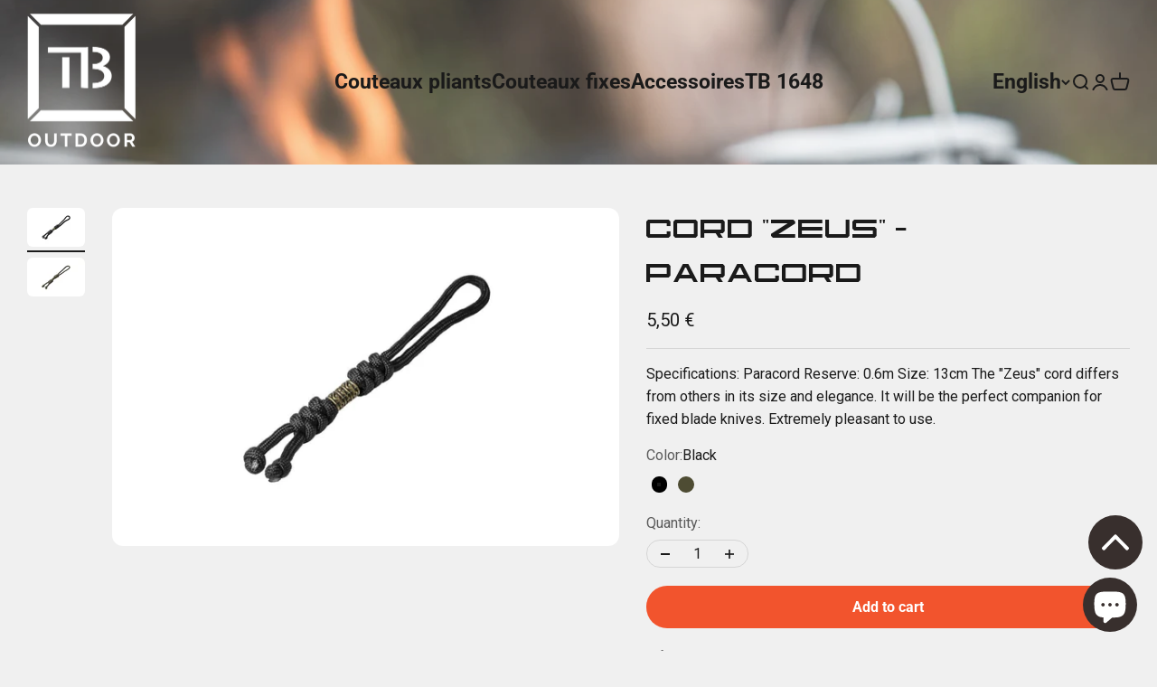

--- FILE ---
content_type: text/html; charset=utf-8
request_url: https://tb-outdoor.com/en/products/cordon-zeus-paracord
body_size: 55954
content:
<!doctype html>

<html class="no-js" lang="en" dir="ltr">
  <head>
    <meta charset="utf-8">
    <meta
      name="viewport"
      content="width=device-width, initial-scale=1.0, height=device-height, minimum-scale=1.0, maximum-scale=1.0"
    >
    <meta name="theme-color" content="#f0f0f0">

    <title>
      Cord &quot;ZEUS&quot; in paracord - Quality accessory for outdoor activities
    </title><meta name="description" content="The &quot;ZEUS&quot; paracord lanyard is an essential accessory for outdoor activities. Made with top quality materials, it is durable and versatile to meet your needs."><link rel="canonical" href="https://tb-outdoor.com/en/products/cordon-zeus-paracord"><link rel="shortcut icon" href="//tb-outdoor.com/cdn/shop/files/TB-OUTDOOR-carre_04129cc5-9780-454e-a8dc-978d965878cc.png?v=1680084099&width=96">
      <link rel="apple-touch-icon" href="//tb-outdoor.com/cdn/shop/files/TB-OUTDOOR-carre_04129cc5-9780-454e-a8dc-978d965878cc.png?v=1680084099&width=180"><link rel="preconnect" href="https://cdn.shopify.com">
    <link rel="preconnect" href="https://fonts.shopifycdn.com" crossorigin>
    <link rel="dns-prefetch" href="https://productreviews.shopifycdn.com"><link rel="preload" href="//tb-outdoor.com/cdn/fonts/raleway/raleway_n6.87db7132fdf2b1a000ff834d3753ad5731e10d88.woff2" as="font" type="font/woff2" crossorigin><link rel="preload" href="//tb-outdoor.com/cdn/fonts/roboto/roboto_n4.2019d890f07b1852f56ce63ba45b2db45d852cba.woff2" as="font" type="font/woff2" crossorigin><meta property="og:type" content="product">
  <meta property="og:title" content="Cord &quot;ZEUS&quot; - Paracord">
  <meta property="product:price:amount" content="5,50">
  <meta property="product:price:currency" content="EUR"><meta property="og:image" content="http://tb-outdoor.com/cdn/shop/products/Zeus-noir.jpg?v=1683810235&width=2048">
  <meta property="og:image:secure_url" content="https://tb-outdoor.com/cdn/shop/products/Zeus-noir.jpg?v=1683810235&width=2048">
  <meta property="og:image:width" content="3840">
  <meta property="og:image:height" content="2560"><meta property="og:description" content="The &quot;ZEUS&quot; paracord lanyard is an essential accessory for outdoor activities. Made with top quality materials, it is durable and versatile to meet your needs."><meta property="og:url" content="https://tb-outdoor.com/en/products/cordon-zeus-paracord">
<meta property="og:site_name" content="TB outdoor"><meta name="twitter:card" content="summary"><meta name="twitter:title" content="Cord &quot;ZEUS&quot; - Paracord">
  <meta name="twitter:description" content="Specifications: Paracord Reserve: 0.6m Size: 13cm The &quot;Zeus&quot; cord differs from others in its size and elegance. It will be the perfect companion for fixed blade knives. Extremely pleasant to use."><meta name="twitter:image" content="https://tb-outdoor.com/cdn/shop/products/Zeus-noir.jpg?crop=center&height=1200&v=1683810235&width=1200">
  <meta name="twitter:image:alt" content="">
  <script type="application/ld+json">
  {
    "@context": "https://schema.org",
    "@type": "Product",
    "productID": 8206992376120,
    "offers": [{
          "@type": "Offer",
          "name": "Black",
          "availability":"https://schema.org/InStock",
          "price": 5.5,
          "priceCurrency": "EUR",
          "priceValidUntil": "2025-11-12","sku": "Acce1060047","gtin": "3118220029545","url": "https://tb-outdoor.com/en/products/cordon-zeus-paracord?variant=44821256995128"
        },
{
          "@type": "Offer",
          "name": "Khaki",
          "availability":"https://schema.org/InStock",
          "price": 5.5,
          "priceCurrency": "EUR",
          "priceValidUntil": "2025-11-12","sku": "Acce1060048","gtin": "3118220029552","url": "https://tb-outdoor.com/en/products/cordon-zeus-paracord?variant=53599784337788"
        }
],"brand": {
      "@type": "Brand",
      "name": "TB outdoor"
    },
    "name": "Cord \"ZEUS\" - Paracord",
    "description": "Specifications: Paracord Reserve: 0.6m Size: 13cm The \"Zeus\" cord differs from others in its size and elegance. It will be the perfect companion for fixed blade knives. Extremely pleasant to use.",
    "category": "Accessoires Outdoor",
    "url": "https://tb-outdoor.com/en/products/cordon-zeus-paracord",
    "sku": "Acce1060047","gtin": "3118220029545","weight": {
        "@type": "QuantitativeValue",
        "unitCode": "kg",
        "value": 0.01
      },"image": {
      "@type": "ImageObject",
      "url": "https://tb-outdoor.com/cdn/shop/products/Zeus-noir.jpg?v=1683810235&width=1024",
      "image": "https://tb-outdoor.com/cdn/shop/products/Zeus-noir.jpg?v=1683810235&width=1024",
      "name": "",
      "width": "1024",
      "height": "1024"
    }
  }
  </script>



  <script type="application/ld+json">
  {
    "@context": "https://schema.org",
    "@type": "BreadcrumbList",
  "itemListElement": [{
      "@type": "ListItem",
      "position": 1,
      "name": "Home",
      "item": "https://tb-outdoor.com"
    },{
          "@type": "ListItem",
          "position": 2,
          "name": "Cord \"ZEUS\" - Paracord",
          "item": "https://tb-outdoor.com/en/products/cordon-zeus-paracord"
        }]
  }
  </script>

<style>/* Typography (heading) */
  @font-face {
  font-family: Raleway;
  font-weight: 600;
  font-style: normal;
  font-display: fallback;
  src: url("//tb-outdoor.com/cdn/fonts/raleway/raleway_n6.87db7132fdf2b1a000ff834d3753ad5731e10d88.woff2") format("woff2"),
       url("//tb-outdoor.com/cdn/fonts/raleway/raleway_n6.ad26493e9aeb22e08a6282f7bed6ea8ab7c3927f.woff") format("woff");
}

@font-face {
  font-family: Raleway;
  font-weight: 600;
  font-style: italic;
  font-display: fallback;
  src: url("//tb-outdoor.com/cdn/fonts/raleway/raleway_i6.3ca54d7a36de0718dd80fae3527e1a64a421eeb8.woff2") format("woff2"),
       url("//tb-outdoor.com/cdn/fonts/raleway/raleway_i6.b468b8770307bd25eee5b284ea3424978349afe2.woff") format("woff");
}

/* Typography (body) */
  @font-face {
  font-family: Roboto;
  font-weight: 400;
  font-style: normal;
  font-display: fallback;
  src: url("//tb-outdoor.com/cdn/fonts/roboto/roboto_n4.2019d890f07b1852f56ce63ba45b2db45d852cba.woff2") format("woff2"),
       url("//tb-outdoor.com/cdn/fonts/roboto/roboto_n4.238690e0007583582327135619c5f7971652fa9d.woff") format("woff");
}

@font-face {
  font-family: Roboto;
  font-weight: 400;
  font-style: italic;
  font-display: fallback;
  src: url("//tb-outdoor.com/cdn/fonts/roboto/roboto_i4.57ce898ccda22ee84f49e6b57ae302250655e2d4.woff2") format("woff2"),
       url("//tb-outdoor.com/cdn/fonts/roboto/roboto_i4.b21f3bd061cbcb83b824ae8c7671a82587b264bf.woff") format("woff");
}

@font-face {
  font-family: Roboto;
  font-weight: 700;
  font-style: normal;
  font-display: fallback;
  src: url("//tb-outdoor.com/cdn/fonts/roboto/roboto_n7.f38007a10afbbde8976c4056bfe890710d51dec2.woff2") format("woff2"),
       url("//tb-outdoor.com/cdn/fonts/roboto/roboto_n7.94bfdd3e80c7be00e128703d245c207769d763f9.woff") format("woff");
}

@font-face {
  font-family: Roboto;
  font-weight: 700;
  font-style: italic;
  font-display: fallback;
  src: url("//tb-outdoor.com/cdn/fonts/roboto/roboto_i7.7ccaf9410746f2c53340607c42c43f90a9005937.woff2") format("woff2"),
       url("//tb-outdoor.com/cdn/fonts/roboto/roboto_i7.49ec21cdd7148292bffea74c62c0df6e93551516.woff") format("woff");
}

:root {
    /**
     * ---------------------------------------------------------------------
     * SPACING VARIABLES
     *
     * We are using a spacing inspired from frameworks like Tailwind CSS.
     * ---------------------------------------------------------------------
     */
    --spacing-0-5: 0.125rem; /* 2px */
    --spacing-1: 0.25rem; /* 4px */
    --spacing-1-5: 0.375rem; /* 6px */
    --spacing-2: 0.5rem; /* 8px */
    --spacing-2-5: 0.625rem; /* 10px */
    --spacing-3: 0.75rem; /* 12px */
    --spacing-3-5: 0.875rem; /* 14px */
    --spacing-4: 1rem; /* 16px */
    --spacing-4-5: 1.125rem; /* 18px */
    --spacing-5: 1.25rem; /* 20px */
    --spacing-5-5: 1.375rem; /* 22px */
    --spacing-6: 1.5rem; /* 24px */
    --spacing-6-5: 1.625rem; /* 26px */
    --spacing-7: 1.75rem; /* 28px */
    --spacing-7-5: 1.875rem; /* 30px */
    --spacing-8: 2rem; /* 32px */
    --spacing-8-5: 2.125rem; /* 34px */
    --spacing-9: 2.25rem; /* 36px */
    --spacing-9-5: 2.375rem; /* 38px */
    --spacing-10: 2.5rem; /* 40px */
    --spacing-11: 2.75rem; /* 44px */
    --spacing-12: 3rem; /* 48px */
    --spacing-14: 3.5rem; /* 56px */
    --spacing-16: 4rem; /* 64px */
    --spacing-18: 4.5rem; /* 72px */
    --spacing-20: 5rem; /* 80px */
    --spacing-24: 6rem; /* 96px */
    --spacing-28: 7rem; /* 112px */
    --spacing-32: 8rem; /* 128px */
    --spacing-36: 9rem; /* 144px */
    --spacing-40: 10rem; /* 160px */
    --spacing-44: 11rem; /* 176px */
    --spacing-48: 12rem; /* 192px */
    --spacing-52: 13rem; /* 208px */
    --spacing-56: 14rem; /* 224px */
    --spacing-60: 15rem; /* 240px */
    --spacing-64: 16rem; /* 256px */
    --spacing-72: 18rem; /* 288px */
    --spacing-80: 20rem; /* 320px */
    --spacing-96: 24rem; /* 384px */

    /* Container */
    --container-max-width: 1600px;
    --container-narrow-max-width: 1350px;
    --container-gutter: var(--spacing-5);
    --section-outer-spacing-block: var(--spacing-12);
    --section-inner-max-spacing-block: var(--spacing-10);
    --section-inner-spacing-inline: var(--container-gutter);
    --section-stack-spacing-block: var(--spacing-8);

    /* Grid gutter */
    --grid-gutter: var(--spacing-5);

    /* Product list settings */
    --product-list-row-gap: var(--spacing-8);
    --product-list-column-gap: var(--grid-gutter);

    /* Form settings */
    --input-gap: var(--spacing-2);
    --input-height: 2.625rem;
    --input-padding-inline: var(--spacing-4);

    /* Other sizes */
    --sticky-area-height: calc(var(--sticky-announcement-bar-enabled, 0) * var(--announcement-bar-height, 0px) + var(--sticky-header-enabled, 0) * var(--header-height, 0px));

    /* RTL support */
    --transform-logical-flip: 1;
    --transform-origin-start: left;
    --transform-origin-end: right;

    /**
     * ---------------------------------------------------------------------
     * TYPOGRAPHY
     * ---------------------------------------------------------------------
     */

    /* Font properties */
    --heading-font-family: Raleway, sans-serif;
    --heading-font-weight: 600;
    --heading-font-style: normal;
    --heading-text-transform: normal;
    --heading-letter-spacing: -0.02em;
    --text-font-family: Roboto, sans-serif;
    --text-font-weight: 400;
    --text-font-style: normal;
    --text-letter-spacing: 0.0em;

    /* Font sizes */
    --text-h0: 3rem;
    --text-h1: 2.5rem;
    --text-h2: 2rem;
    --text-h3: 1.5rem;
    --text-h4: 1.375rem;
    --text-h5: 1.125rem;
    --text-h6: 1rem;
    --text-xs: 1.1rem;
    --text-sm: 1.2rem;
    --text-base: 1.4rem;
    --text-lg: 1.8rem;

    /**
     * ---------------------------------------------------------------------
     * COLORS
     * ---------------------------------------------------------------------
     */

    /* Color settings */--accent: 242 84 45;
    --text-primary: 26 26 26;
    --background-primary: 240 240 240;
    --dialog-background: 255 255 255;
    --border-color: var(--text-color, var(--text-primary)) / 0.12;

    /* Button colors */
    --button-background-primary: 242 84 45;
    --button-text-primary: 255 255 255;
    --button-background-secondary: 56 47 45;
    --button-text-secondary: 255 255 255;
    --button-background-secondary-hover: 250 62 15;
    --button-text-secondary-hover: 255 255 255;

    /* Status colors */
    --success-background: 224 244 232;
    --success-text: 0 163 65;
    --warning-background: 255 246 233;
    --warning-text: 255 183 74;
    --error-background: 254 231 231;
    --error-text: 248 58 58;

    /* Product colors */
    --on-sale-text: 248 58 58;
    --on-sale-badge-background: 248 58 58;
    --on-sale-badge-text: 255 255 255;
    --sold-out-badge-background: 56 47 45;
    --sold-out-badge-text: 255 255 255;
    --primary-badge-background: 56 47 45;
    --primary-badge-text: 255 255 255;
    --star-color: 255 183 74;
    --product-card-background: 255 255 255;
    --product-card-text: 26 26 26;

    /* Header colors */
    --header-background: 240 240 240;
    --header-text: 26 26 26;

    /* Footer colors */
    --footer-background: 255 255 255;
    --footer-text: 26 26 26;

    /* Rounded variables (used for border radius) */
    --rounded-xs: 0.4rem;
    --rounded-sm: 0.6rem;
    --rounded: 1.2rem;
    --rounded-lg: 2.4rem;
    --rounded-full: 9999px;

    --rounded-button: 6.0rem;
    --rounded-input: 0.8rem;

    /* Box shadow */
    --shadow-sm: 0 2px 8px rgb(var(--text-primary) / 0.1);
    --shadow: 0 5px 15px rgb(var(--text-primary) / 0.1);
    --shadow-md: 0 5px 30px rgb(var(--text-primary) / 0.1);
    --shadow-block: 0px 18px 50px rgb(var(--text-primary) / 0.1);

    /**
     * ---------------------------------------------------------------------
     * OTHER
     * ---------------------------------------------------------------------
     */

    --cursor-close-svg-url: url(//tb-outdoor.com/cdn/shop/t/18/assets/cursor-close.svg?v=147174565022153725511692117519);
    --cursor-zoom-in-svg-url: url(//tb-outdoor.com/cdn/shop/t/18/assets/cursor-zoom-in.svg?v=154953035094101115921692117520);
    --cursor-zoom-out-svg-url: url(//tb-outdoor.com/cdn/shop/t/18/assets/cursor-zoom-out.svg?v=16155520337305705181692117519);
    --checkmark-svg-url: url(//tb-outdoor.com/cdn/shop/t/18/assets/checkmark.svg?v=77552481021870063511692117519);
  }

  [dir="rtl"]:root {
    /* RTL support */
    --transform-logical-flip: -1;
    --transform-origin-start: right;
    --transform-origin-end: left;
  }

  @media screen and (min-width: 700px) {
    :root {
      /* Typography (font size) */
      --text-h0: 4rem;
      --text-h1: 3rem;
      --text-h2: 2.5rem;
      --text-h3: 2rem;
      --text-h4: 1.625rem;
      --text-h5: 1.25rem;
      --text-h6: 1.125rem;

      --text-xs: 1.2rem;
      --text-sm: 1.4rem;
      --text-base: 1.6rem;
      --text-lg: 2.0rem;

      /* Spacing */
      --container-gutter: 2rem;
      --section-outer-spacing-block: var(--spacing-16);
      --section-inner-max-spacing-block: var(--spacing-12);
      --section-inner-spacing-inline: var(--spacing-12);
      --section-stack-spacing-block: var(--spacing-12);

      /* Grid gutter */
      --grid-gutter: var(--spacing-6);

      /* Product list settings */
      --product-list-row-gap: var(--spacing-12);

      /* Form settings */
      --input-gap: 1rem;
      --input-height: 3.125rem;
      --input-padding-inline: var(--spacing-5);
    }
  }

  @media screen and (min-width: 1000px) {
    :root {
      /* Spacing settings */
      --container-gutter: var(--spacing-12);
      --section-outer-spacing-block: var(--spacing-18);
      --section-inner-max-spacing-block: var(--spacing-16);
      --section-inner-spacing-inline: var(--spacing-16);
      --section-stack-spacing-block: var(--spacing-12);
    }
  }

  @media screen and (min-width: 1150px) {
    :root {
      /* Spacing settings */
      --container-gutter: var(--spacing-12);
      --section-outer-spacing-block: var(--spacing-20);
      --section-inner-max-spacing-block: var(--spacing-16);
      --section-inner-spacing-inline: var(--spacing-16);
      --section-stack-spacing-block: var(--spacing-12);
    }
  }

  @media screen and (min-width: 1400px) {
    :root {
      /* Typography (font size) */
      --text-h0: 4.5rem;
      --text-h1: 4rem;
      --text-h2: 3.8rem;
      --text-h3: 3rem;
      --text-h4: 2.5rem;
      --text-h5: 2rem;
      --text-h6: 1.8rem;

      --section-outer-spacing-block: var(--spacing-24);
      --section-inner-max-spacing-block: var(--spacing-18);
      --section-inner-spacing-inline: var(--spacing-18);
    }
  }

  @media screen and (min-width: 1600px) {
    :root {
      --section-outer-spacing-block: var(--spacing-24);
      --section-inner-max-spacing-block: var(--spacing-20);
      --section-inner-spacing-inline: var(--spacing-20);
    }
  }

  /**
   * ---------------------------------------------------------------------
   * LIQUID DEPENDANT CSS
   *
   * Our main CSS is Liquid free, but some very specific features depend on
   * theme settings, so we have them here
   * ---------------------------------------------------------------------
   */@media screen and (pointer: fine) {
        .button:not([disabled]):hover, .btn:not([disabled]):hover, .shopify-payment-button__button--unbranded:not([disabled]):hover {
          --button-background-opacity: 0.85;
        }

        .button--subdued:not([disabled]):hover {
          --button-background: var(--text-color) / .05 !important;
        }
      }</style><script>
  document.documentElement.classList.replace('no-js', 'js');

  // This allows to expose several variables to the global scope, to be used in scripts
  window.themeVariables = {
    settings: {
      showPageTransition: true,
      headingApparition: "fade",
      pageType: "product",
      moneyFormat: "{{amount_with_comma_separator}} €",
      moneyWithCurrencyFormat: "{{amount_with_comma_separator}} €",
      currencyCodeEnabled: false,
      cartType: "popover",
      showDiscount: true,
      discountMode: "saving"
    },

    strings: {
      accessibilityClose: "Close",
      accessibilityNext: "Next",
      accessibilityPrevious: "Previous",
      addToCartButton: "Add to cart",
      soldOutButton: "Sold out",
      preOrderButton: "Pre-order",
      unavailableButton: "Unavailable",
      closeGallery: "Close gallery",
      zoomGallery: "Zoom",
      errorGallery: "Image cannot be loaded",
      soldOutBadge: "Sold out",
      discountBadge: "Save @@",
      sku: "Ref. :",
      searchNoResults: "No results could be found.",
      addOrderNote: "Add order note",
      editOrderNote: "Edit order note",
      shippingEstimatorNoResults: "Sorry, we do not ship to your address.",
      shippingEstimatorOneResult: "There is one shipping rate for your address:",
      shippingEstimatorMultipleResults: "There are several shipping rates for your address:",
      shippingEstimatorError: "One or more error occurred while retrieving shipping rates:"
    },

    breakpoints: {
      'sm': 'screen and (min-width: 700px)',
      'md': 'screen and (min-width: 1000px)',
      'lg': 'screen and (min-width: 1150px)',
      'xl': 'screen and (min-width: 1400px)',

      'sm-max': 'screen and (max-width: 699px)',
      'md-max': 'screen and (max-width: 999px)',
      'lg-max': 'screen and (max-width: 1149px)',
      'xl-max': 'screen and (max-width: 1399px)'
    }
  };window.addEventListener('DOMContentLoaded', () => {
      const isReloaded = (window.performance.navigation && window.performance.navigation.type === 1) || window.performance.getEntriesByType('navigation').map((nav) => nav.type).includes('reload');

      if ('animate' in document.documentElement && window.matchMedia('(prefers-reduced-motion: no-preference)').matches && document.referrer.includes(location.host) && !isReloaded) {
        document.body.animate({opacity: [0, 1]}, {duration: 115, fill: 'forwards'});
      }
    });

    window.addEventListener('pageshow', (event) => {
      document.body.classList.remove('page-transition');

      if (event.persisted) {
        document.body.animate({opacity: [0, 1]}, {duration: 0, fill: 'forwards'});
      }
    });// For detecting native share
  document.documentElement.classList.add(`native-share--${navigator.share ? 'enabled' : 'disabled'}`);// We save the product ID in local storage to be eventually used for recently viewed section
    try {
      const recentlyViewedProducts = new Set(JSON.parse(localStorage.getItem('theme:recently-viewed-products') || '[]'));

      recentlyViewedProducts.delete(8206992376120); // Delete first to re-move the product
      recentlyViewedProducts.add(8206992376120);

      localStorage.setItem('theme:recently-viewed-products', JSON.stringify(Array.from(recentlyViewedProducts.values()).reverse()));
    } catch (e) {
      // Safari in private mode does not allow setting item, we silently fail
    }</script><script type="module" src="//tb-outdoor.com/cdn/shop/t/18/assets/vendor.min.js?v=20880576495916334881692117475"></script>
    <script type="module" src="//tb-outdoor.com/cdn/shop/t/18/assets/theme.js?v=122388445402645379731696232948"></script>
    <script type="module" src="//tb-outdoor.com/cdn/shop/t/18/assets/sections.js?v=147330053266925214211696247328"></script>

    <script>window.performance && window.performance.mark && window.performance.mark('shopify.content_for_header.start');</script><meta name="facebook-domain-verification" content="wjhu2xc6uuwaxopbayb092apdnf9j8">
<meta name="google-site-verification" content="IgwLceryAQr4KyM12YZ4Abei39Q001xt2LTRgBuxSZU">
<meta id="shopify-digital-wallet" name="shopify-digital-wallet" content="/71744979256/digital_wallets/dialog">
<meta name="shopify-checkout-api-token" content="6276ee3e832c2c550760ccae1b515642">
<meta id="in-context-paypal-metadata" data-shop-id="71744979256" data-venmo-supported="false" data-environment="production" data-locale="en_US" data-paypal-v4="true" data-currency="EUR">
<link rel="alternate" hreflang="x-default" href="https://tb-outdoor.com/products/cordon-zeus-paracord">
<link rel="alternate" hreflang="en" href="https://tb-outdoor.com/en/products/cordon-zeus-paracord">
<link rel="alternate" type="application/json+oembed" href="https://tb-outdoor.com/en/products/cordon-zeus-paracord.oembed">
<script async="async" src="/checkouts/internal/preloads.js?locale=en-FR"></script>
<script id="shopify-features" type="application/json">{"accessToken":"6276ee3e832c2c550760ccae1b515642","betas":["rich-media-storefront-analytics"],"domain":"tb-outdoor.com","predictiveSearch":true,"shopId":71744979256,"locale":"en"}</script>
<script>var Shopify = Shopify || {};
Shopify.shop = "tb-outdoor.myshopify.com";
Shopify.locale = "en";
Shopify.currency = {"active":"EUR","rate":"1.0"};
Shopify.country = "FR";
Shopify.theme = {"name":"Impact v4.3.4","id":158159274296,"schema_name":"Impact","schema_version":"4.3.4","theme_store_id":1190,"role":"main"};
Shopify.theme.handle = "null";
Shopify.theme.style = {"id":null,"handle":null};
Shopify.cdnHost = "tb-outdoor.com/cdn";
Shopify.routes = Shopify.routes || {};
Shopify.routes.root = "/en/";</script>
<script type="module">!function(o){(o.Shopify=o.Shopify||{}).modules=!0}(window);</script>
<script>!function(o){function n(){var o=[];function n(){o.push(Array.prototype.slice.apply(arguments))}return n.q=o,n}var t=o.Shopify=o.Shopify||{};t.loadFeatures=n(),t.autoloadFeatures=n()}(window);</script>
<script id="shop-js-analytics" type="application/json">{"pageType":"product"}</script>
<script defer="defer" async type="module" src="//tb-outdoor.com/cdn/shopifycloud/shop-js/modules/v2/client.init-shop-cart-sync_Bc8-qrdt.en.esm.js"></script>
<script defer="defer" async type="module" src="//tb-outdoor.com/cdn/shopifycloud/shop-js/modules/v2/chunk.common_CmNk3qlo.esm.js"></script>
<script type="module">
  await import("//tb-outdoor.com/cdn/shopifycloud/shop-js/modules/v2/client.init-shop-cart-sync_Bc8-qrdt.en.esm.js");
await import("//tb-outdoor.com/cdn/shopifycloud/shop-js/modules/v2/chunk.common_CmNk3qlo.esm.js");

  window.Shopify.SignInWithShop?.initShopCartSync?.({"fedCMEnabled":true,"windoidEnabled":true});

</script>
<script>(function() {
  var isLoaded = false;
  function asyncLoad() {
    if (isLoaded) return;
    isLoaded = true;
    var urls = ["https:\/\/plugin.brevo.com\/integrations\/api\/automation\/script?user_connection_id=63ee44757df53648cd41e391\u0026ma-key=5ybfov4jwdwjilzf80p7sstd\u0026shop=tb-outdoor.myshopify.com","https:\/\/plugin.brevo.com\/integrations\/api\/sy\/cart_tracking\/script?ma-key=5ybfov4jwdwjilzf80p7sstd\u0026user_connection_id=63ee44757df53648cd41e391\u0026shop=tb-outdoor.myshopify.com","https:\/\/script.pop-convert.com\/new-micro\/production.pc.min.js?unique_id=tb-outdoor.myshopify.com\u0026shop=tb-outdoor.myshopify.com","https:\/\/cdn.s3.pop-convert.com\/pcjs.production.min.js?unique_id=tb-outdoor.myshopify.com\u0026shop=tb-outdoor.myshopify.com"];
    for (var i = 0; i < urls.length; i++) {
      var s = document.createElement('script');
      s.type = 'text/javascript';
      s.async = true;
      s.src = urls[i];
      var x = document.getElementsByTagName('script')[0];
      x.parentNode.insertBefore(s, x);
    }
  };
  if(window.attachEvent) {
    window.attachEvent('onload', asyncLoad);
  } else {
    window.addEventListener('load', asyncLoad, false);
  }
})();</script>
<script id="__st">var __st={"a":71744979256,"offset":3600,"reqid":"00fc122d-9298-4efa-ae19-240fa939566f-1762095694","pageurl":"tb-outdoor.com\/en\/products\/cordon-zeus-paracord","u":"cff3b49ded02","p":"product","rtyp":"product","rid":8206992376120};</script>
<script>window.ShopifyPaypalV4VisibilityTracking = true;</script>
<script id="captcha-bootstrap">!function(){'use strict';const t='contact',e='account',n='new_comment',o=[[t,t],['blogs',n],['comments',n],[t,'customer']],c=[[e,'customer_login'],[e,'guest_login'],[e,'recover_customer_password'],[e,'create_customer']],r=t=>t.map((([t,e])=>`form[action*='/${t}']:not([data-nocaptcha='true']) input[name='form_type'][value='${e}']`)).join(','),a=t=>()=>t?[...document.querySelectorAll(t)].map((t=>t.form)):[];function s(){const t=[...o],e=r(t);return a(e)}const i='password',u='form_key',d=['recaptcha-v3-token','g-recaptcha-response','h-captcha-response',i],f=()=>{try{return window.sessionStorage}catch{return}},m='__shopify_v',_=t=>t.elements[u];function p(t,e,n=!1){try{const o=window.sessionStorage,c=JSON.parse(o.getItem(e)),{data:r}=function(t){const{data:e,action:n}=t;return t[m]||n?{data:e,action:n}:{data:t,action:n}}(c);for(const[e,n]of Object.entries(r))t.elements[e]&&(t.elements[e].value=n);n&&o.removeItem(e)}catch(o){console.error('form repopulation failed',{error:o})}}const l='form_type',E='cptcha';function T(t){t.dataset[E]=!0}const w=window,h=w.document,L='Shopify',v='ce_forms',y='captcha';let A=!1;((t,e)=>{const n=(g='f06e6c50-85a8-45c8-87d0-21a2b65856fe',I='https://cdn.shopify.com/shopifycloud/storefront-forms-hcaptcha/ce_storefront_forms_captcha_hcaptcha.v1.5.2.iife.js',D={infoText:'Protected by hCaptcha',privacyText:'Privacy',termsText:'Terms'},(t,e,n)=>{const o=w[L][v],c=o.bindForm;if(c)return c(t,g,e,D).then(n);var r;o.q.push([[t,g,e,D],n]),r=I,A||(h.body.append(Object.assign(h.createElement('script'),{id:'captcha-provider',async:!0,src:r})),A=!0)});var g,I,D;w[L]=w[L]||{},w[L][v]=w[L][v]||{},w[L][v].q=[],w[L][y]=w[L][y]||{},w[L][y].protect=function(t,e){n(t,void 0,e),T(t)},Object.freeze(w[L][y]),function(t,e,n,w,h,L){const[v,y,A,g]=function(t,e,n){const i=e?o:[],u=t?c:[],d=[...i,...u],f=r(d),m=r(i),_=r(d.filter((([t,e])=>n.includes(e))));return[a(f),a(m),a(_),s()]}(w,h,L),I=t=>{const e=t.target;return e instanceof HTMLFormElement?e:e&&e.form},D=t=>v().includes(t);t.addEventListener('submit',(t=>{const e=I(t);if(!e)return;const n=D(e)&&!e.dataset.hcaptchaBound&&!e.dataset.recaptchaBound,o=_(e),c=g().includes(e)&&(!o||!o.value);(n||c)&&t.preventDefault(),c&&!n&&(function(t){try{if(!f())return;!function(t){const e=f();if(!e)return;const n=_(t);if(!n)return;const o=n.value;o&&e.removeItem(o)}(t);const e=Array.from(Array(32),(()=>Math.random().toString(36)[2])).join('');!function(t,e){_(t)||t.append(Object.assign(document.createElement('input'),{type:'hidden',name:u})),t.elements[u].value=e}(t,e),function(t,e){const n=f();if(!n)return;const o=[...t.querySelectorAll(`input[type='${i}']`)].map((({name:t})=>t)),c=[...d,...o],r={};for(const[a,s]of new FormData(t).entries())c.includes(a)||(r[a]=s);n.setItem(e,JSON.stringify({[m]:1,action:t.action,data:r}))}(t,e)}catch(e){console.error('failed to persist form',e)}}(e),e.submit())}));const S=(t,e)=>{t&&!t.dataset[E]&&(n(t,e.some((e=>e===t))),T(t))};for(const o of['focusin','change'])t.addEventListener(o,(t=>{const e=I(t);D(e)&&S(e,y())}));const B=e.get('form_key'),M=e.get(l),P=B&&M;t.addEventListener('DOMContentLoaded',(()=>{const t=y();if(P)for(const e of t)e.elements[l].value===M&&p(e,B);[...new Set([...A(),...v().filter((t=>'true'===t.dataset.shopifyCaptcha))])].forEach((e=>S(e,t)))}))}(h,new URLSearchParams(w.location.search),n,t,e,['guest_login'])})(!0,!0)}();</script>
<script integrity="sha256-52AcMU7V7pcBOXWImdc/TAGTFKeNjmkeM1Pvks/DTgc=" data-source-attribution="shopify.loadfeatures" defer="defer" src="//tb-outdoor.com/cdn/shopifycloud/storefront/assets/storefront/load_feature-81c60534.js" crossorigin="anonymous"></script>
<script data-source-attribution="shopify.dynamic_checkout.dynamic.init">var Shopify=Shopify||{};Shopify.PaymentButton=Shopify.PaymentButton||{isStorefrontPortableWallets:!0,init:function(){window.Shopify.PaymentButton.init=function(){};var t=document.createElement("script");t.src="https://tb-outdoor.com/cdn/shopifycloud/portable-wallets/latest/portable-wallets.en.js",t.type="module",document.head.appendChild(t)}};
</script>
<script data-source-attribution="shopify.dynamic_checkout.buyer_consent">
  function portableWalletsHideBuyerConsent(e){var t=document.getElementById("shopify-buyer-consent"),n=document.getElementById("shopify-subscription-policy-button");t&&n&&(t.classList.add("hidden"),t.setAttribute("aria-hidden","true"),n.removeEventListener("click",e))}function portableWalletsShowBuyerConsent(e){var t=document.getElementById("shopify-buyer-consent"),n=document.getElementById("shopify-subscription-policy-button");t&&n&&(t.classList.remove("hidden"),t.removeAttribute("aria-hidden"),n.addEventListener("click",e))}window.Shopify?.PaymentButton&&(window.Shopify.PaymentButton.hideBuyerConsent=portableWalletsHideBuyerConsent,window.Shopify.PaymentButton.showBuyerConsent=portableWalletsShowBuyerConsent);
</script>
<script data-source-attribution="shopify.dynamic_checkout.cart.bootstrap">document.addEventListener("DOMContentLoaded",(function(){function t(){return document.querySelector("shopify-accelerated-checkout-cart, shopify-accelerated-checkout")}if(t())Shopify.PaymentButton.init();else{new MutationObserver((function(e,n){t()&&(Shopify.PaymentButton.init(),n.disconnect())})).observe(document.body,{childList:!0,subtree:!0})}}));
</script>
<link id="shopify-accelerated-checkout-styles" rel="stylesheet" media="screen" href="https://tb-outdoor.com/cdn/shopifycloud/portable-wallets/latest/accelerated-checkout-backwards-compat.css" crossorigin="anonymous">
<style id="shopify-accelerated-checkout-cart">
        #shopify-buyer-consent {
  margin-top: 1em;
  display: inline-block;
  width: 100%;
}

#shopify-buyer-consent.hidden {
  display: none;
}

#shopify-subscription-policy-button {
  background: none;
  border: none;
  padding: 0;
  text-decoration: underline;
  font-size: inherit;
  cursor: pointer;
}

#shopify-subscription-policy-button::before {
  box-shadow: none;
}

      </style>

<script>window.performance && window.performance.mark && window.performance.mark('shopify.content_for_header.end');</script>
<link href="//tb-outdoor.com/cdn/shop/t/18/assets/theme.css?v=152994960497808233351693607866" rel="stylesheet" type="text/css" media="all" /><link href="//tb-outdoor.com/cdn/shop/t/18/assets/theme.dev.css?v=100019544312391414061732718266" rel="stylesheet" type="text/css" media="all" /><!-- Google Tag Manager -->
    <script>
      (function(w,d,s,l,i){w[l]=w[l]||[];w[l].push({'gtm.start':
      new Date().getTime(),event:'gtm.js'});var f=d.getElementsByTagName(s)[0],
      j=d.createElement(s),dl=l!='dataLayer'?'&l='+l:'';j.async=true;j.src=
      'https://www.googletagmanager.com/gtm.js?id='+i+dl;f.parentNode.insertBefore(j,f);
      })(window,document,'script','dataLayer','GTM-PFC4F9X');
    </script>
    <!-- End Google Tag Manager -->
  <!-- BEGIN app block: shopify://apps/rt-terms-and-conditions-box/blocks/app-embed/17661ca5-aeea-41b9-8091-d8f7233e8b22 --><script type='text/javascript'>
  window.roarJs = window.roarJs || {};
      roarJs.LegalConfig = {
          metafields: {
          shop: "tb-outdoor.myshopify.com",
          settings: {"enabled":"1","param":{"message":"J'accèpte les {link} \u0026 {link-1743518532571} \u0026 Je certifie avoir plus de 18 ans","error_message":"Merci d'accepter avant de passer commande.","error_display":"dialog","greeting":{"enabled":"0","message":"Please agree to the T\u0026C before purchasing!","delay":"1"},"link_order":["link","link-1743518532571"],"links":{"link":{"label":"CGV","target":"_blank","url":"https:\/\/tb-outdoor.com\/pages\/conditions-generales-de-vente","policy":"terms-of-service"},"link-1743518532571":{"label":"politique de livraison","target":"_blank","url":"https:\/\/tb-outdoor.com\/pages\/politique-de-livraison","policy":"terms-of-service"}},"force_enabled":"0","optional":"0","optional_message_enabled":"0","optional_message_value":"Thank you! The page will be moved to the checkout page.","optional_checkbox_hidden":"0","time_enabled":"1","time_label":"Age confirmé \u0026 CGV acceptées le","checkbox":"4"},"popup":{"title":"Terms and Conditions","width":"600","button":"Process to Checkout","icon_color":"#197bbd"},"style":{"checkbox":{"size":"20","color":"#de3618"},"message":{"font":"inherit","size":"14","customized":{"enabled":"1","color":"#212b36","accent":"#0075ff","error":"#de3618"},"align":"inherit","padding":{"top":"0","right":"0","bottom":"0","left":"0"}}},"only1":"true","installer":[]},
          moneyFormat: "{{amount_with_comma_separator}} €"
      }
  }
</script>
<script src='https://cdn.shopify.com/extensions/019a2c75-764c-7925-b253-e24466484d41/legal-7/assets/legal.js' defer></script>


<!-- END app block --><!-- BEGIN app block: shopify://apps/sami-wholesale/blocks/app-embed-block/799b9db0-2c2b-4b20-8675-98acd123fbb2 --><style>.samita-ws-loading [samitaWS-cart-item-key],.samita-ws-loading [samitaWS-product-id],.samita-ws-loading [samitaWS-variant-id],.samita-ws-loading [samitaWS-cart-total-price],.samita-ws-loading [samitaWS-cart-total-discount],.samita-ws-loading [data-cart-item-regular-price],.samita-ws-loading [samitaWS-ajax-cart-subtotal],.samita-ws-loading [data-cart-subtotal],.samita-ws-loading [samitaws-product-price]{visibility:hidden;opacity:0}[samitaws-product-main-price="true"] [samitaws-product-price]{visibility:hidden;opacity:0}.samitaWS-original-checkout-button,.samitaWS-original-atc-button{visibility:hidden;opacity:0;display:none!important}.samita-ws-loading .shopify-payment-button .shopify-payment-button__button--unbranded{visibility:hidden;opacity:0;display:none!important}</style><script type="text/javascript">
    document.getElementsByTagName('html')[0].classList.add('samita-ws-loading', 'samita-ws-enable');
    window.addEventListener("samitaWSRenderWholesaleCompleted", function(e){
        document.getElementsByTagName('html')[0].classList.remove('samita-ws-loading');
    });
    
    window.Samita = window.Samita || {};
    
    var samitaWSRgFormRecaptchaInit = function(){};

    window.Samita.Wholesale = window.Samita.Wholesale || {};
    var samitaWholesaleRecaptchaInit = function(){};if (typeof Shopify!= "undefined" && typeof Shopify.theme != "undefined" && Shopify.theme.id == 158159274296) {
                Samita.Wholesale.themeInfo = {"id":158159274296,"name":"Impact v4.3.4","role":"main","theme_store_id":1190,"theme_name":"Impact","theme_version":"4.3.4"};
            }
            if (!Shopify?.theme) {
                Samita.Wholesale.themeInfo = {"id":158159274296,"name":"Impact v4.3.4","role":"main","theme_store_id":1190,"theme_name":"Impact","theme_version":"4.3.4"};
            }if (typeof Shopify!= "undefined" && typeof Shopify.theme != "undefined" && Shopify.theme.id == 158159274296) {
                Samita.Wholesale.theme = {"selectors":{"product":{"element":[".product-single",".product",".grid.product-single",".product-main",".gfqv-product-wrapper",".ga-product",".product-scope"],"form":["form.shopify-product-form","form.product__form",".shopify-product-form",".product-form",".home-product form[action*=\"/cart/add\"]",".product-form--regular form[action*=\"/cart/add\"]",".shop-product form[action*=\"/cart/add\"]","#shopify-section-featured-product form[action*=\"/cart/add\"]","form.apb-product-form","product-form form[action*=\"/cart/add\"]",".product-page form[action*=\"/cart/add\"]","[id*=\"ProductSection--\"] form[action*=\"/cart/add\"]","form#add-to-cart-form","form.sf-cart__form","form.productForm","form.product-form","form.product-single__form","form.shopify-product-form","form.atc-form","form.atc-form-mobile","form[action*=\"/cart/add\"]:not([hidden])"],"price":["price-list",".ecom-product-single__price-container",".grid-product__price","#ProductPrice","#single_product__price-template-product",".product-price",".product__price—reg","#productPrice-product-template",".product__current-price",".product-thumb-caption-price-current",".product-item-caption-price-current",".grid-product__price,.product__price","span.price","span.product-price",".productitem--price",".product-pricing","div.price","span.money",".product-item__price",".product-list-item-price","p.price",".product-meta__prices","div.product-price","span#price",".price.money","h3.price","a.price",".price-area",".product-item-price",".pricearea",".collectionGrid .collectionBlock-info > p","#ComparePrice",".product--price-wrapper",".product-page--price-wrapper",".color--shop-accent.font-size--s.t--meta.f--main",".ComparePrice",".ProductPrice",".prodThumb .title span:last-child",".price",".product-single__price-product-template",".product-info-price",".price-money",".prod-price","#price-field",".product-grid--price",".prices,.pricing","#product-price",".money-styling",".compare-at-price",".product-item--price",".card__price",".product-card__price",".product-price__price",".product-item__price-wrapper",".product-single__price",".grid-product__price-wrap","a.grid-link p.grid-link__meta",".product__prices","#comparePrice-product-template","dl[class*=\"price\"]","div[class*=\"price\"]",".gl-card-pricing",".ga-product_price-container"],"signal":"[data-product-handle], [data-product-id]","notSignal":":not([data-section-id=\"product-recommendations\"],[data-section-type=\"product-recommendations\"],#product-area,#looxReviews)","unitPrice":"sale-price, .ecom-product-single__price--sale, .current-price, sale-price,price-list,.product__price,.price-list,.ecom-product-single__price--sale","compareAtPrice":"[samitaWS-product-compare-at-price], compare-at-price,.ecom-product-single__price--regular,.product-detail .was-price","variantWrapper":"[samitaWS-product-variant-wrapper],.option-selectors","variantSelector":"input[name=\"id\"]","variantIdByAttribute":"swatch-current-variant, data-id","variantActivator":".cc-select__listbox .cc-select__option,.selector-wrapper select,.clickyboxes a[data-value]","productVariant":"input[name=\"id\"]","quantityWrappers":[".product-form__quantity",".form_quantity___quanity"],"quantity":"[samitaWS-product-quantity],.samitaWS-quantity-input,.quantity-selector__input, [name=qty], [name=quantity]","decreaseQuantity":"[samitaWS-drawer-line-item-qty-decrease], [name=\"minus\"],.js-qty__adjust--minus,.quantity-selector__button-wrapper--minus, .quantity-selector__button","increaseQuantity":"[samitaWS-cart-line-item-qty-increase],.js-qty__adjust--plus,.quantity-selector__button-wrapper--plus, .quantity-selector__button","addToCartButton":".product-form__cart_samita, .btn-add-to-cart,.product-form__buttons, #AddToCart--product-template, .add-to-cart-btn, .product-form__cart-submit, #addToCart, [name=\"add\"], [type=\"submit\"], button.btn-addtocart, .product-submit, .product-form__add-button, [data-action=\"add-to-cart\"], .ProductForm__AddToCart","paymentButton":"[samitaWS-product-payment], [data-shopify=\"payment-button\"], [data-product-buy-now], .product-buy-now"},"collection":{"quickAddBtn":".quick-add__submit","gridWrapperRelatedApp":".ga-product","productLink":"[samitaWS-collection-product-link], a.product-block__link[href*=\"/products/\"], a.indiv-product__link[href*=\"/products/\"], a.thumbnail__link[href*=\"/products/\"], a.product-item__link[href*=\"/products/\"], a.product-card__link[href*=\"/products/\"], a.product-card-link[href*=\"/products/\"], a.product-block__image__link[href*=\"/products/\"], a.stretched-link[href*=\"/products/\"], a.grid-product__link[href*=\"/products/\"], a.product-grid-item--link[href*=\"/products/\"], a.product-link[href*=\"/products/\"], a.product__link[href*=\"/products/\"], a.full-unstyled-link[href*=\"/products/\"], a.grid-item__link[href*=\"/products/\"], a.grid-product__link[href*=\"/products/\"], a[data-product-page-link][href*=\"/products/\"], a[href*=\"/products/\"]","price":["[samitaWS-collection-product-price]","price-list","#ProductPrice-product-template","#ProductPrice",".price-list",".product-price",".product__price—reg","#productPrice-product-template",".product__current-price",".product-thumb-caption-price-current",".product-item-caption-price-current",".grid-product__price,.product__price","span.price","span.product-price",".productitem--price",".product-pricing","div.price","span.money",".product-item__price",".product-list-item-price","p.price",".product-meta__prices","div.product-price","span#price",".price.money","h3.price","a.price",".price-area",".product-item-price",".pricearea",".collectionGrid .collectionBlock-info > p","#ComparePrice",".product--price-wrapper",".product-page--price-wrapper",".color--shop-accent.font-size--s.t--meta.f--main",".ComparePrice",".ProductPrice",".prodThumb .title span:last-child",".price",".product-single__price-product-template",".product-info-price",".price-money",".prod-price","#price-field",".product-grid--price",".prices,.pricing","#product-price",".money-styling",".compare-at-price",".product-item--price",".card__price",".product-card__price",".product-price__price",".product-item__price-wrapper",".product-single__price",".grid-product__price-wrap","a.grid-link p.grid-link__meta",".product__prices","#comparePrice-product-template","dl[class*=\"price\"]","div[class*=\"price\"]",".gl-card-pricing",".ga-product_price-container","div[class*=\"price\"]",".gl-card-pricing",".ga-product_price-container"],"unitPrice":"[samitaWS-product-unit-price], .price-list, sale-price,.product-price .product-price__amount,.product-grid-item__price.price,.product__price,sale-price","compareAtPrice":"[samitaWS-product-compare-at-price], compare-at-price, .price.price--on-sale .price__sale .price-item--regular","notElClass":["samitaWS-card-list","product-list","product-card","cart-drawer__line-items","order-summary__body","boost-pfs-filter-products","cart-item-list__body","breadcrumbs","announcement","shopify-section","mega-menu__content","cart_list_items","column_product_info","cart",".cart__image"]},"quickView":[],"quickOrder":{"element":[".samitaWS-quick-order-form"],"price":[".form_product_price_row"],"quantity":[".form_quantity___quanity[name=\"quantity\"]"]},"cart":{"link":"a[href*=\"/cart\"]","countBubble":["[samitaWS-count-bubble]",".cart-count-bubble",".cart-link__bubble"],"form":["#cartform",".cart",".cart-form","#CartPage form[action*=\"/cart\"]",".cart-wrapper form[action*=\"/cart\"]",".main-content-inner form[action=\"/cart\"]",".main-content form[action=\"/cart\"]","[data-section-id=\"cart-template\"] form[action*=\"/cart\"]","cart-items form[action*=\"/cart\"]","form#updateform","form#cartForm","form[action*=\"/cart\"]#cartform",".page-content form[action*=\"/cart\"]","form[action*=\"/cart\"]:not([action*=\"/cart/add\"]):not([hidden])"],"drawerForm":["#cart-drawer","cart-drawer"],"drawerPopup":["#cart-notification"],"drawerCustomForm":["[samitaWS-drawerCustom-form]",".samitaWS-drawerCustom-form"],"page":[{"lineItem":{"key":".samitaWS-cart-line-item-key,.order-summary__body tr","quantity":{"wrapper":"[samitaWS-cart-line-item-qty-wrapper]","input":"[samitaWS-cart-line-item-qty]","decrease":"[samitaWS-cart-line-item-qty-decrease]","increase":"[samitaWS-cart-line-item-qty-increase]","removeButton":"[samitaWS-cart-line-item-remove-button]"},"price":".cart-item__price .theme-money,.ymq_item_final_line_price,.price-list","priceEnd":".final_line_price,.line-item__info .price-list ","unitPrice":".cart-item__price .theme-money,sale-price,.ymq_item_final_line_price,.price-list","totalPrice":".final_line_price,.cart-item__total .theme-money,.cart-item__total,.order-summary__body .ymq_cart_total_price"},"subtotalPrice":".subtotal,.ymq_cart_total_price, .cart-form__totals .justify-between span:not(:first-of-type)","checkoutBtn":"form[action*=\"/cart\"] [type=\"submit\"][name=\"checkout\"]","discountBox":"[samitaWS-cart-discount-box]"}],"drawer":[{"btnClose":"button.drawer__close","lineItem":{"key":".samitaWS-drawer-line-item-key, .cart-item, .line-item","quantity":{"wrapper":"[samitaWS-drawer-line-item-qty-wrapper], .cart-item__quantity","input":"[samitaWS-drawer-line-item-qty], .quantity__input","decrease":"[samitaWS-drawer-line-item-qty-decrease], [name=\"minus\"]","increase":"[samitaWS-drawer-line-item-qty-increase], [name=\"plus\"]"},"price":"[samitaWS-drawer-product-main-price], .price-list, .cart-item__details > div.product-option:first-of-type, .CartItem__Info .CartItem__PriceList","removeButton":"[samitaWS-drawer-line-item-remove-button], cart-remove-button button","unitPrice":"[samitaWS-drawer-line-item-unit-price], .price-list sale-price, div.product-option,sale-price","priceEnd":"[samitaWS-cart-product-price-end], .cart-item__totals .cart-item__price-wrapper .price.price--end","totalPrice":"[samitaWS-drawer-line-item-total-price], .cart-item__total .original_price"},"notBtnClass":["icart-checkout-btn","icartCheckoutBtn"],"subtotalPrice":"[samitaWS-drawer-line-item-subtotal-price], .hulkapps-cart-original-total,.justify-between .h5:not(:first-of-type)","checkoutBtn":"button[name=\"checkout\"],#CartDrawer-Checkout, .cart-drawer button.button--xl"}],"drawerCustom":[{"lineItem":{"key":".samitaWS-drawerCustom-line-item-key","quantity":{"wrapper":"[samitaWS-drawerCustom-line-item-qty-wrapper]","input":"[samitaWS-drawerCustom-line-item-qty]","decrease":"[samitaWS-drawerCustom-line-item-qty-decrease]","increase":"[samitaWS-drawerCustom-line-item-qty-increase]"},"removeButton":"[samitaWS-drawerCustom-line-item-remove-button]","price":"[samitaWS-drawerCustom-product-main-price]","priceEnd":"[samitaWS-drawerCustom-product-price-end]","unitPrice":"[samitaWS-drawerCustom-line-item-unit-price]","totalPrice":"[samitaWS-drawerCustom-line-item-total-price]"},"subtotalPrice":".samitaWS-totals--price strong","discountBox":"[samitaWS-cart-discount-box]","checkoutBtn":".samitaWS-btn-checkout"}]},"account":{"elementSelectors":[".samita-account",".customer.account"]}},"samitaCheckoutWaitForRedirect":500,"samitaFixChangeSubtotalCartPrice":false,"integrateApps":["cart:refresh:opend","cart:refresh","quick-cart:open","quick-cart:scrollup","quantity-update:remove","apps:product-added-to-cart","globo.relatedproduct.loaded","globoFilterQuickviewRenderCompleted","globoFilterRenderSearchCompleted","globoFilterRenderCompleted","globoRelatedBuildWidgetCalback","cart:open","cartdrawer:opened","cart:build","cart:quantity.cart-cart-drawer","cart:updated","cart:close","collectionUpdate","theme:drawer:toggle","theme:drawer:close","theme:cart-drawer:open","theme:cart-drawer:show","theme:cart:add","transitionend","theme:drawer:open","cart-update","addwishlistitem","cart-updated","dispatch:cart-drawer:open","on:bfcache:load-restore","dispatch:cart-drawer:refresh"],"theme_store_id":1190,"theme_name":"Impact"};
            }
            if (!Shopify?.theme) {
                Samita.Wholesale.theme = {"selectors":{"product":{"element":[".product-single",".product",".grid.product-single",".product-main",".gfqv-product-wrapper",".ga-product",".product-scope"],"form":["form.shopify-product-form","form.product__form",".shopify-product-form",".product-form",".home-product form[action*=\"/cart/add\"]",".product-form--regular form[action*=\"/cart/add\"]",".shop-product form[action*=\"/cart/add\"]","#shopify-section-featured-product form[action*=\"/cart/add\"]","form.apb-product-form","product-form form[action*=\"/cart/add\"]",".product-page form[action*=\"/cart/add\"]","[id*=\"ProductSection--\"] form[action*=\"/cart/add\"]","form#add-to-cart-form","form.sf-cart__form","form.productForm","form.product-form","form.product-single__form","form.shopify-product-form","form.atc-form","form.atc-form-mobile","form[action*=\"/cart/add\"]:not([hidden])"],"price":["price-list",".ecom-product-single__price-container",".grid-product__price","#ProductPrice","#single_product__price-template-product",".product-price",".product__price—reg","#productPrice-product-template",".product__current-price",".product-thumb-caption-price-current",".product-item-caption-price-current",".grid-product__price,.product__price","span.price","span.product-price",".productitem--price",".product-pricing","div.price","span.money",".product-item__price",".product-list-item-price","p.price",".product-meta__prices","div.product-price","span#price",".price.money","h3.price","a.price",".price-area",".product-item-price",".pricearea",".collectionGrid .collectionBlock-info > p","#ComparePrice",".product--price-wrapper",".product-page--price-wrapper",".color--shop-accent.font-size--s.t--meta.f--main",".ComparePrice",".ProductPrice",".prodThumb .title span:last-child",".price",".product-single__price-product-template",".product-info-price",".price-money",".prod-price","#price-field",".product-grid--price",".prices,.pricing","#product-price",".money-styling",".compare-at-price",".product-item--price",".card__price",".product-card__price",".product-price__price",".product-item__price-wrapper",".product-single__price",".grid-product__price-wrap","a.grid-link p.grid-link__meta",".product__prices","#comparePrice-product-template","dl[class*=\"price\"]","div[class*=\"price\"]",".gl-card-pricing",".ga-product_price-container"],"signal":"[data-product-handle], [data-product-id]","notSignal":":not([data-section-id=\"product-recommendations\"],[data-section-type=\"product-recommendations\"],#product-area,#looxReviews)","unitPrice":"sale-price, .ecom-product-single__price--sale, .current-price, sale-price,price-list,.product__price,.price-list,.ecom-product-single__price--sale","compareAtPrice":"[samitaWS-product-compare-at-price], compare-at-price,.ecom-product-single__price--regular,.product-detail .was-price","variantWrapper":"[samitaWS-product-variant-wrapper],.option-selectors","variantSelector":"input[name=\"id\"]","variantIdByAttribute":"swatch-current-variant, data-id","variantActivator":".cc-select__listbox .cc-select__option,.selector-wrapper select,.clickyboxes a[data-value]","productVariant":"input[name=\"id\"]","quantityWrappers":[".product-form__quantity",".form_quantity___quanity"],"quantity":"[samitaWS-product-quantity],.samitaWS-quantity-input,.quantity-selector__input, [name=qty], [name=quantity]","decreaseQuantity":"[samitaWS-drawer-line-item-qty-decrease], [name=\"minus\"],.js-qty__adjust--minus,.quantity-selector__button-wrapper--minus, .quantity-selector__button","increaseQuantity":"[samitaWS-cart-line-item-qty-increase],.js-qty__adjust--plus,.quantity-selector__button-wrapper--plus, .quantity-selector__button","addToCartButton":".product-form__cart_samita, .btn-add-to-cart,.product-form__buttons, #AddToCart--product-template, .add-to-cart-btn, .product-form__cart-submit, #addToCart, [name=\"add\"], [type=\"submit\"], button.btn-addtocart, .product-submit, .product-form__add-button, [data-action=\"add-to-cart\"], .ProductForm__AddToCart","paymentButton":"[samitaWS-product-payment], [data-shopify=\"payment-button\"], [data-product-buy-now], .product-buy-now"},"collection":{"quickAddBtn":".quick-add__submit","gridWrapperRelatedApp":".ga-product","productLink":"[samitaWS-collection-product-link], a.product-block__link[href*=\"/products/\"], a.indiv-product__link[href*=\"/products/\"], a.thumbnail__link[href*=\"/products/\"], a.product-item__link[href*=\"/products/\"], a.product-card__link[href*=\"/products/\"], a.product-card-link[href*=\"/products/\"], a.product-block__image__link[href*=\"/products/\"], a.stretched-link[href*=\"/products/\"], a.grid-product__link[href*=\"/products/\"], a.product-grid-item--link[href*=\"/products/\"], a.product-link[href*=\"/products/\"], a.product__link[href*=\"/products/\"], a.full-unstyled-link[href*=\"/products/\"], a.grid-item__link[href*=\"/products/\"], a.grid-product__link[href*=\"/products/\"], a[data-product-page-link][href*=\"/products/\"], a[href*=\"/products/\"]","price":["[samitaWS-collection-product-price]","price-list","#ProductPrice-product-template","#ProductPrice",".price-list",".product-price",".product__price—reg","#productPrice-product-template",".product__current-price",".product-thumb-caption-price-current",".product-item-caption-price-current",".grid-product__price,.product__price","span.price","span.product-price",".productitem--price",".product-pricing","div.price","span.money",".product-item__price",".product-list-item-price","p.price",".product-meta__prices","div.product-price","span#price",".price.money","h3.price","a.price",".price-area",".product-item-price",".pricearea",".collectionGrid .collectionBlock-info > p","#ComparePrice",".product--price-wrapper",".product-page--price-wrapper",".color--shop-accent.font-size--s.t--meta.f--main",".ComparePrice",".ProductPrice",".prodThumb .title span:last-child",".price",".product-single__price-product-template",".product-info-price",".price-money",".prod-price","#price-field",".product-grid--price",".prices,.pricing","#product-price",".money-styling",".compare-at-price",".product-item--price",".card__price",".product-card__price",".product-price__price",".product-item__price-wrapper",".product-single__price",".grid-product__price-wrap","a.grid-link p.grid-link__meta",".product__prices","#comparePrice-product-template","dl[class*=\"price\"]","div[class*=\"price\"]",".gl-card-pricing",".ga-product_price-container","div[class*=\"price\"]",".gl-card-pricing",".ga-product_price-container"],"unitPrice":"[samitaWS-product-unit-price], .price-list, sale-price,.product-price .product-price__amount,.product-grid-item__price.price,.product__price,sale-price","compareAtPrice":"[samitaWS-product-compare-at-price], compare-at-price, .price.price--on-sale .price__sale .price-item--regular","notElClass":["samitaWS-card-list","product-list","product-card","cart-drawer__line-items","order-summary__body","boost-pfs-filter-products","cart-item-list__body","breadcrumbs","announcement","shopify-section","mega-menu__content","cart_list_items","column_product_info","cart",".cart__image"]},"quickView":[],"quickOrder":{"element":[".samitaWS-quick-order-form"],"price":[".form_product_price_row"],"quantity":[".form_quantity___quanity[name=\"quantity\"]"]},"cart":{"link":"a[href*=\"/cart\"]","countBubble":["[samitaWS-count-bubble]",".cart-count-bubble",".cart-link__bubble"],"form":["#cartform",".cart",".cart-form","#CartPage form[action*=\"/cart\"]",".cart-wrapper form[action*=\"/cart\"]",".main-content-inner form[action=\"/cart\"]",".main-content form[action=\"/cart\"]","[data-section-id=\"cart-template\"] form[action*=\"/cart\"]","cart-items form[action*=\"/cart\"]","form#updateform","form#cartForm","form[action*=\"/cart\"]#cartform",".page-content form[action*=\"/cart\"]","form[action*=\"/cart\"]:not([action*=\"/cart/add\"]):not([hidden])"],"drawerForm":["#cart-drawer","cart-drawer"],"drawerPopup":["#cart-notification"],"drawerCustomForm":["[samitaWS-drawerCustom-form]",".samitaWS-drawerCustom-form"],"page":[{"lineItem":{"key":".samitaWS-cart-line-item-key,.order-summary__body tr","quantity":{"wrapper":"[samitaWS-cart-line-item-qty-wrapper]","input":"[samitaWS-cart-line-item-qty]","decrease":"[samitaWS-cart-line-item-qty-decrease]","increase":"[samitaWS-cart-line-item-qty-increase]","removeButton":"[samitaWS-cart-line-item-remove-button]"},"price":".cart-item__price .theme-money,.ymq_item_final_line_price,.price-list","priceEnd":".final_line_price,.line-item__info .price-list ","unitPrice":".cart-item__price .theme-money,sale-price,.ymq_item_final_line_price,.price-list","totalPrice":".final_line_price,.cart-item__total .theme-money,.cart-item__total,.order-summary__body .ymq_cart_total_price"},"subtotalPrice":".subtotal,.ymq_cart_total_price, .cart-form__totals .justify-between span:not(:first-of-type)","checkoutBtn":"form[action*=\"/cart\"] [type=\"submit\"][name=\"checkout\"]","discountBox":"[samitaWS-cart-discount-box]"}],"drawer":[{"btnClose":"button.drawer__close","lineItem":{"key":".samitaWS-drawer-line-item-key, .cart-item, .line-item","quantity":{"wrapper":"[samitaWS-drawer-line-item-qty-wrapper], .cart-item__quantity","input":"[samitaWS-drawer-line-item-qty], .quantity__input","decrease":"[samitaWS-drawer-line-item-qty-decrease], [name=\"minus\"]","increase":"[samitaWS-drawer-line-item-qty-increase], [name=\"plus\"]"},"price":"[samitaWS-drawer-product-main-price], .price-list, .cart-item__details > div.product-option:first-of-type, .CartItem__Info .CartItem__PriceList","removeButton":"[samitaWS-drawer-line-item-remove-button], cart-remove-button button","unitPrice":"[samitaWS-drawer-line-item-unit-price], .price-list sale-price, div.product-option,sale-price","priceEnd":"[samitaWS-cart-product-price-end], .cart-item__totals .cart-item__price-wrapper .price.price--end","totalPrice":"[samitaWS-drawer-line-item-total-price], .cart-item__total .original_price"},"notBtnClass":["icart-checkout-btn","icartCheckoutBtn"],"subtotalPrice":"[samitaWS-drawer-line-item-subtotal-price], .hulkapps-cart-original-total,.justify-between .h5:not(:first-of-type)","checkoutBtn":"button[name=\"checkout\"],#CartDrawer-Checkout, .cart-drawer button.button--xl"}],"drawerCustom":[{"lineItem":{"key":".samitaWS-drawerCustom-line-item-key","quantity":{"wrapper":"[samitaWS-drawerCustom-line-item-qty-wrapper]","input":"[samitaWS-drawerCustom-line-item-qty]","decrease":"[samitaWS-drawerCustom-line-item-qty-decrease]","increase":"[samitaWS-drawerCustom-line-item-qty-increase]"},"removeButton":"[samitaWS-drawerCustom-line-item-remove-button]","price":"[samitaWS-drawerCustom-product-main-price]","priceEnd":"[samitaWS-drawerCustom-product-price-end]","unitPrice":"[samitaWS-drawerCustom-line-item-unit-price]","totalPrice":"[samitaWS-drawerCustom-line-item-total-price]"},"subtotalPrice":".samitaWS-totals--price strong","discountBox":"[samitaWS-cart-discount-box]","checkoutBtn":".samitaWS-btn-checkout"}]},"account":{"elementSelectors":[".samita-account",".customer.account"]}},"samitaCheckoutWaitForRedirect":500,"samitaFixChangeSubtotalCartPrice":false,"integrateApps":["cart:refresh:opend","cart:refresh","quick-cart:open","quick-cart:scrollup","quantity-update:remove","apps:product-added-to-cart","globo.relatedproduct.loaded","globoFilterQuickviewRenderCompleted","globoFilterRenderSearchCompleted","globoFilterRenderCompleted","globoRelatedBuildWidgetCalback","cart:open","cartdrawer:opened","cart:build","cart:quantity.cart-cart-drawer","cart:updated","cart:close","collectionUpdate","theme:drawer:toggle","theme:drawer:close","theme:cart-drawer:open","theme:cart-drawer:show","theme:cart:add","transitionend","theme:drawer:open","cart-update","addwishlistitem","cart-updated","dispatch:cart-drawer:open","on:bfcache:load-restore","dispatch:cart-drawer:refresh"],"theme_store_id":1190,"theme_name":"Impact"};
            }Samita.Wholesale.shop = {"configuration":{"money_format":"{{amount_with_comma_separator}} €"},"pricing":{"plan":"BETA","features":{"wholesale_pricing_number":-1,"wholesale_pricing_apply_customer_tag":true,"wholesale_pricing_apply_product_tag":true,"wholesale_pricing_apply_selected_product":-1,"wholesale_pricing_apply_selected_collection":true,"wholesale_pricing_apply_variants":true,"wholesale_pricing_exclude_customer":true,"wholesale_pricing_exclude_product":true,"wholesale_pricing_selected_market":true,"wholesale_pricing_discount_group":true,"wholesale_pricing_schedule":true,"wholesale_pricing_export":true,"wholesale_pricing_import":true,"isMultiLanguage":true,"volume_pricing_number":-1,"volume_pricing_apply_customer_tag":true,"volume_pricing_apply_product_tag":true,"volume_pricing_apply_selected_product":-1,"volume_pricing_apply_selected_collection":true,"volume_pricing_apply_variants":true,"volume_pricing_exclude_customer":true,"volume_pricing_exclude_product":true,"volume_pricing_selected_market":true,"volume_pricing_discount_type":true,"volume_pricing_customize":true,"volume_pricing_translation":true,"volume_pricing_schedule":true,"volume_pricing_export":true,"volume_pricing_import":true,"volume_pricing_change_template":true,"registration_form_number":-1,"registration_form_recaptcha":true,"registration_form_integration_shopify":true,"registration_form_condition_logic":true,"registration_form_custom_css":true,"registration_form_publish":true,"registration_form_template":true,"registration_form_auto_tag":true,"registration_form_field":true,"quick_order_number":-1,"quick_order_new_ui":true,"quick_order_apply_collection":true,"order_limit_number":-1,"order_limit_apply_customer_tag":true,"order_limit_apply_product_tag":true,"order_limit_apply_selected_product":-1,"order_limit_apply_selected_collection":true,"order_limit_exclude_customer":true,"order_limit_exclude_product":true,"order_limit_selected_market":true,"order_limit_apply_type":true,"order_limit_scope":true,"order_limit_customize":true,"order_limit_translation":true,"shipping_rate_number":-1,"shipping_rate_apply_customer_tag":true,"shipping_rate_apply_product_tag":true,"shipping_rate_apply_selected_product":-1,"shipping_rate_apply_selected_collection":true,"shipping_rate_exclude_customer":true,"shipping_rate_exclude_product":true,"shipping_rate_selected_market":true,"shipping_rate_limit_cart_total":true,"shipping_rate_limit_per_customer":true,"shipping_rate_scope":true,"shipping_rate_scope_option":-1,"extra_fee_number":-1,"extra_fee_apply_customer_tag":true,"extra_fee_apply_product_tag":true,"extra_fee_apply_selected_product":-1,"extra_fee_apply_selected_collection":true,"extra_fee_exclude_customer":true,"extra_fee_exclude_product":true,"extra_fee_selected_market":true,"extra_fee_apply_type":true,"extra_fee_scope":true,"extra_fee_scope_option":-1,"extra_fee_free_ship":true,"extra_fee_customize":true,"extra_fee_translation":true,"payment_term_number":-1,"payment_term_apply_customer_tag":true,"payment_term_apply_selected_customer":true,"payment_term_apply_selected_product":-1,"payment_term_apply_selected_collection":true,"payment_term_apply_product_tag":true,"payment_term_exclude_customer":true,"payment_term_exclude_product":true,"payment_term_selected_market":true,"payment_term_due_later":true,"payment_term_order_condition":true,"payment_term_customize":true,"payment_term_notification":true,"payment_term_pdf":true,"payment_term_customer_account":true,"payment_term_email_invoice":true,"payment_term_export_invoice":true,"tax_exempt_number":false,"tax_exempt_apply_customer_tag":false,"tax_exempt_exclude_customer":false,"tax_exempt_eu_on_cart":false,"tax_exempt_uk_on_cart":false,"tax_exempt_abn_on_cart":false,"tax_exempt_us_on_cart":false,"tax_exempt_india_on_cart":false,"tax_exempt_add_discount_to_exclude":false,"tax_exempt_required":false,"tax_exempt_auto_exempt":false,"tax_exempt_auto_redirect_checkout":false,"tax_exempt_eu_countries":false,"tax_display_number":false,"tax_display_apply_customer_tag":false,"tax_display_exclude_customer":false,"tax_display_apply_selected_product":false,"tax_display_apply_selected_collection":false,"tax_display_apply_product_tag":false,"tax_display_exclude_product":false,"tax_display_on_product":false,"tax_display_on_cart":false,"tax_display_on_page":false,"tax_display_location_detection":false,"tax_display_integration_shopify":false,"tax_display_price_include_tax":false,"tax_display_synchronize":false,"tax_display_override":false,"integrate_shopify_pos":false}},"settings":{"cart_drawer":{"template":"default","design":{"bg_navigation":"#DDDDDD","txt_navigation":"#000000","bg_active_navigation":"#FFFFFF","txt_active_navigation":"#000000","bg_content":"#FFFFFF","txt_content":"#000000","bg_footer":"#f5f5f5","txt_footer":"#000000","bg_footer_button":"#000000","txt_footer_button":"#FFFFFF","bg_footer_hover_button":"#000000","txt_footer_hover_button":"#FFFFFF"},"enable":false},"cart_page":[],"encryption_registration_form_id":true,"general":{"cart_page":true,"multiple_volume_pricing":"newest","multiple_wholesale_pricing":"newest","quick_order_page":{"minimum_search_key":3},"reCaptcha":{"recaptchaType":"v2","siteKey":false,"languageCode":"en"},"show_crossout_price":true,"show_compare_crossout_price":false},"extra_fee":{"design":{"bg_tbHeader":"#ffffff","bg_tbRow":"#ffffff","text_tbHeader":"#121212","text_tbRow":"#121212","border_color":"#ebebeb","border_style":"solid","txt_headerFontsize":16,"txt_rowFontsize":14},"show_on":{"pages":["product","cart","drawer"]}},"payment_term":[],"shipping_rate":{"apply":"lowest"},"order_limit":{"design":{"bg_ppHeader":"#ffb400","text_ppHeader":"#121212bf","bg_ppContent":"#ffffffbf","text_ppContent":"#121212bf"}},"tax_exempt":[],"tax_display":[],"taxes":[],"translations":{"default":{"volume_table":{"qty":"Qty","amount":"Amount","amount_range":"Amount Range","price":"Price","discount":"Discount","buy_qty":"Buy {{qty}}","buy_amount":"Buy {{amount}}","discount_percent":"{{percent}} Off"},"box_discount":{"label":"Discount","discount_code":"Discount code","apply_discount":"Apply discount","enter_a_valid_discount_code":"Enter a valid discount code","discount_code_is_not_valid_for_the_items_in_your_cart":"Discount code is not valid for the items in your cart","accepted_discounts_calculated_at_checkout":"Accepted! Discounts calculated at checkout"},"quick_order_table":{"name":"Name","image":"Image","price":"Price","compare_at_price":"Compare At Price","product_sku":"Product SKU","vendor":"Vendor","type":"Type","quantity":"Quantity","action":"Action","count_products":"{{count_products}} products","show_count_variants":"Show {{count_variants}} Variants","hide_count_variants":"Hide {{count_variants}} Variants","add_to_cart":"Add To Cart","no_data":"No Data","search_products":"Search Products","search":"Search","your_cart":"Your Cart({{cart_total_items}})","all_products":"All Products","collection_by":"Collection by:","added":"Added!","added_to_cart_success":"Added to Cart Success !","view_cart_and_checkout":"View Cart & Checkout","out_of_stock":"Out of stock","please_select_quantity":"Please Select Quantity","error":"Error!","you_can_only_add_quantity_of_this_to_your_cart":"You can only add {{max_quantity}} of this item to your cart.","volume_pricing":"Volume pricing","load_more":"Load more","quantity_in_cart":"Quantity ({{quantity_in_cart}} in cart)"},"account_table":{"details":"Details","noValue":"No value","tags":"Tags","notes":"Notes","addresses":"Addresses"},"cart_drawer":{"my_account":"My Account","my_cart":"My Cart","logout":"Logout","my_wholesale_cart":"My Wholesale Cart","add_product_by_sku":"Add product by SKU","options":"Options","you_have_no_items_in_your_order":"You have no items in your order!","sub_total":"Sub-total","total_line":"{{total_line}} line","total_items":"{{total_items}} items","proceed_to_checkout":"Proceed to Checkout","tax_and_shipping_costs_calculated_during_checkout":"Tax and shipping costs calculated during checkout","recent_order":"Recent order","clear_order":"Clear order","shopping_lists":"Shopping list","view":"View","view_all":"View all","order":"Order#","date":"Date","amount":"Amount","status":"Status","actions":"Actions","email_address":"Email address","name":"Name","company":"Company","country":"Country","address_book":"Address book","default_shipping_address":"Default shipping address","browse_our_website_to_begin_adding_products_or_use_the_quick_add_box_above":"Browse our website to begin adding products or use the quick add box above.","none_data":"None Data","not_logged_in":"Not logged in!","please_login_to_view_information":"Please {{login|log in}} to view information.","my_details":"My Details","order_history":"Orders History","orders":"Orders","style":"Style:","sku":"SKU:","unfulfilled":"Unfulfilled","fulfilled":"Fulfilled","add_to_cart":"Add To Cart","no_results_found_for_search_value":"No results found for \"{{searchValue}}\"","check_the_spelling_or_use_a_different_word_or_phrase":"Check the spelling or use a different word or phrase.","products":"Products","order_date":"Order date","shipping_method":"Shipping method","total":"Total","add_to_cart_again":"Add To Cart Again","shipping__title":"Shipping ({{shipping_title}})","subtotal":"Subtotal","tax_vat_amount":"Tax VAT({{percent_amount}})","product_add_to_cart_successful":"Product add to cart successful","please_try_again":"Please try again","error":"Error!","added_to_cart":"Added To Cart!","view_cart_and_checkout":"View Cart & Checkout","items_are_no_longer_available":"Items are no longer available.","login":"Login"},"order_limit":{"you_must_select_at_least_minimum_quantity_products":"You must select at least {{minimum_quantity}} products","you_can_only_purchase_a_minimum_of_minimum_amount":"You can only purchase a minimum of {{minimum_amount}}.","you_must_select_at_least_minimum_weight_weight_unit":"You must select at least {{minimum_weight}} {{weight_unit}}.","you_must_select_a_maximum_of_quantity_products":"You can select a maximum of {{maximum_quantity}} products","you_can_only_purchase_a_maximum_of_maximum_amount":"You are only allowed to purchase a maximum of {{maximum_amount}}.","you_must_select_at_maximum_of_maximum_weight_weight_unit":"You can only select a maximum of {{maximum_weight}} {{weight_unit}}.","cannot_place_order_conditions_not_met":"Cannot place order , conditions not met","you_must_add_a_valid_number_of_product_value_which_is_no_more_than":"You must add a valid number of product value which is no more than","you_must_add_a_valid_number_of_product_value_which_is_no_less_than":"You must add a valid number of product value which is no less than","your_order_amount_must_be_greater_than_or_equal_to":"Your order amount must be greater than (or equal to)","your_order_amount_must_be_less_than_or_equal_to":"Your order amount must be less than (or equal to)","products":"product(s)"},"extra_fee":{"quantity":"Qty","amount_range":"Amount Range","weight_range_kilogram":"Weight Range (Kg)","fee":"Fee","free_ship":"Free Ship","yes":"Yes","no":"No"}}},"translations_published":[],"notUseFileApp":{"search":false,"quickOrderForm":true},"useAppProxy":{"search":false},"discountCode":"SamitaWS-B2B-Discount","custom":{"quickOrderFormAllPages":false}},"Addons":{"shippingRate":{"enable":false},"orderLimit":{"enable":false},"extraFee":{"enable":false}},"url":"tb-outdoor.myshopify.com","api_url":"/apps/sami-wholesale","app_url":"https://wholesale.samita.io"};
    Samita.Wholesale.shop.configuration = Samita.Wholesale.shop.configuration || {};
    Samita.Wholesale.shop.configuration.money_format = "{{amount_with_comma_separator}} €";
    Samita.Wholesale.shop.locale = Shopify?.locale ? Shopify?.locale : "fr";
    Samita.Wholesale.shop.market = {
        handle: "fr"
    }
    Samita.Wholesale.compleseConvertCurrencies = {
        orderLimit: [],
        fee: [],
        shipping: []
    };
    Samita.Wholesale.wholesalePricing = [];Samita.Wholesale.wholesalePricing[15998] = {"15998":{"id":15998,"configs":{"discount_group":{"type":"percent","value":50},"discount_for_variants":[{"id":8206972420408,"position":0,"duplicated":false,"discount_groups":[{"name":"revendeur","type":"percent","value":null}],"variant_pricing":false,"variants":[{"id":44821195030840,"position":0,"duplicated":false,"discount_groups":[{"name":"revendeur","type":"percent","value":null}]}]}],"active_date":{"types":[null],"start_at":"2025-02-25T13:07:06Z","end_at":null}},"product_configs":{"apply_product":{"type":"products","manual":{"apply_for_variants":false,"ids":[8206972420408],"variants":[],"tags":[]},"collections":{"ids":[]}},"exclude_product":{"type":"none","manual":{"ids":[],"tags":[]},"collections":{"ids":[]}}},"customer_configs":{"apply_customer":{"type":"customer-tags","tags":["revendeur"]},"exclude_customer":{"type":"none","tags":[]}},"status":1}}[15998];Samita.Wholesale.volumePricing = [];Samita.Wholesale.registrationForms = [];Samita.Wholesale.registrationForms[5530] = {"5530":{"accountPage":{"showAccountDetail":false,"editAccountPage":false,"header":"Header","active":false,"title":"Account details","headerDescription":"Fill out the form to change account information","afterUpdate":"registrationForm.SideBar.Account page Message after update","message":"\u003ch5\u003eAccount edited successfully!\u003c\/h5\u003e","footer":"Footer","updateText":"Update","footerDescription":null},"afterSubmit":{"action":"clearForm","message":"\u003ch4\u003eThanks for getting in touch!\u0026nbsp;\u003c\/h4\u003e\u003cp\u003e\u003cbr\u003e\u003c\/p\u003e\u003cp\u003eWe appreciate you contacting us. One of our colleagues will get back in touch with you soon!\u003c\/p\u003e\u003cp\u003e\u003cbr\u003e\u003c\/p\u003e\u003cp\u003eHave a great day!\u003c\/p\u003e","redirectUrl":null},"appearance":{"layout":"boxed","width":600,"style":"classic","mainColor":"#000000","headingColor":"#000","labelColor":"#000","descriptionColor":"#6c757d","optionColor":"#000","paragraphColor":"#000","paragraphBackground":"#fff","background":"color","backgroundColor":"#FFF","backgroundImage":null,"backgroundImageAlignment":"middle","formType":"normalForm"},"elements":[{"id":"text-3","type":"text","label":"Entreprise","placeholder":null,"description":null,"limitCharacters":false,"characters":100,"hideLabel":false,"keepPositionLabel":false,"hasShopifyMapField":false,"required":true,"ifHideLabel":false,"inputIcon":null,"columnWidth":100},{"id":"text","type":"text","label":"Prénom","placeholder":"Prénom","description":null,"limitCharacters":false,"characters":100,"hideLabel":true,"keepPositionLabel":false,"hasShopifyMapField":true,"required":true,"ifHideLabel":false,"inputIcon":null,"columnWidth":50},{"id":"text-2","type":"text","label":"Nom","placeholder":"Nom","description":null,"limitCharacters":false,"characters":100,"hideLabel":true,"keepPositionLabel":false,"hasShopifyMapField":true,"required":true,"ifHideLabel":false,"inputIcon":null,"columnWidth":50},{"id":"email","type":"email","label":"E-mail","placeholder":"E-mail","description":null,"limitCharacters":false,"characters":100,"hideLabel":true,"keepPositionLabel":false,"hasShopifyMapField":true,"required":true,"ifHideLabel":false,"inputIcon":null,"columnWidth":100},{"id":"password","type":"password","label":"Mot de passe","placeholder":"Entrez votre mot de passe","description":null,"limitCharacters":false,"characters":100,"validationRule":"^(?=.*[A-Za-z])(?=.*\\d)[A-Za-z\\d]{6,}$","advancedValidateRule":null,"hideLabel":true,"keepPositionLabel":false,"hasShopifyMapField":false,"required":true,"ifHideLabel":false,"hasConfirm":true,"storePasswordData":false,"labelConfirm":"Confirmer votre mot de passe","placeholderConfirm":"Confirmer votre mot de passe","descriptionConfirm":null,"inputIcon":null,"columnWidth":50}],"errorMessage":{"required":"Please fill in field","invalid":"Invalid","invalidName":"Invalid name","invalidEmail":"Invalid email","invalidURL":"Invalid url","invalidPhone":"Invalid phone","invalidNumber":"Invalid number","invalidPassword":"Invalid password","confirmPasswordNotMatch":"Confirmed password doesn't match","customerAlreadyExists":"Customer already exists","fileSizeLimit":"File size limit","fileNotAllowed":"File not allowed","requiredCaptcha":"Required captcha","requiredProducts":"Please select product","limitQuantity":"The number of products left in stock has been exceeded","shopifyInvalidPhone":"phone - Enter a valid phone number to use this delivery method","shopifyPhoneHasAlready":"phone - Phone has already been taken","shopifyInvalidProvice":"addresses.province - is not valid","otherError":"Something went wrong, please try again"},"footer":{"description":null,"previousText":"Previous","nextText":"Next","submitText":"Soumettre","resetButton":false,"resetButtonText":"Reset","submitFullWidth":false,"submitAlignment":"left"},"header":{"active":true,"title":"Demande de compte revendeur","description":"\u003cp\u003eVotre demande est soumise \u0026agrave; validation, sans retour de notre part n'h\u0026eacute;sitez pas \u0026agrave; nous contacter.\u003c\/p\u003e"},"integration":{"shopify":{"createAccount":true,"ifExist":"returnError","showMessage":true,"messageRedirectToLogin":"You already registered. Click \u003ca href=\"\/account\/login\"\u003ehere\u003c\/a\u003e to login","sendEmailInvite":true,"acceptsMarketing":true,"integrationElements":{"text":"first_name","text-2":"last_name","email":"email","password":"password"}}},"publish":{"publishType":"embedCode","embedCode":"\u003cdiv class=\"samita-registration-form\" data-id=\"\"\u003e\u003c\/div\u003e","shortCode":"\u003cdiv class=\"samita-registration-form\" data-id=\"\"\u003e\u003c\/div\u003e","popup":"\u003cdiv class=\"samita-registration-form\" data-id=\"\"\u003e\u003c\/div\u003e","lightbox":"\u003cdiv class=\"samita-registration-form\" data-id=\"\"\u003e\u003c\/div\u003e","selectPage":"index","selectPositionOnPage":"top","selectTime":"forever","setCookie":"1"},"reCaptcha":{"enable":false}}}[5530];Samita.Wholesale.quickOrderForms = [];Samita.Wholesale.orderLimit = [];Samita.Wholesale.extraFee = [];Samita.Wholesale.shippingRate = [];Samita.Wholesale.paymentTerm = {};Samita.Wholesale.taxExempt = {};Samita.Wholesale.taxDisplay = {};Samita.Wholesale.taxOverride = [];Samita.Wholesale.shippingRateMetafields = null;
    Samita.Wholesale.linklists = "";
    Samita.Wholesale.canonical_url = "https:\/\/tb-outdoor.com\/en\/products\/cordon-zeus-paracord";
    Samita.Wholesale.url = window.Samita.Wholesale.shop.app_url;
    Samita.Wholesale.apiUrl = (Shopify?.routes?.root?.replace(/\/$/, '') || '') + window.Samita.Wholesale.shop.api_url;
    Samita.Wholesale.themeOs20 = true;
    Samita.Wholesale.__webpack_public_path__ = "https://cdn.shopify.com/extensions/019a3976-0c5d-7937-9676-450863495e22/frontend-496/assets/";
    Samita.Wholesale.products = Samita.Wholesale.products || [];Samita.Wholesale.cart = {"note":null,"attributes":{},"original_total_price":0,"total_price":0,"total_discount":0,"total_weight":0.0,"item_count":0,"items":[],"requires_shipping":false,"currency":"EUR","items_subtotal_price":0,"cart_level_discount_applications":[],"checkout_charge_amount":0};Samita.Wholesale.page = {
        title : document.title.replaceAll('"', "'"),
        href : window.location.href,
        type: "product",
        handle: ""
    };Samita.Wholesale.product={"id":8206992376120,"title":"Cord \"ZEUS\" - Paracord","handle":"cordon-zeus-paracord","description":"\u003cp\u003eSpecifications: Paracord Reserve: 0.6m Size: 13cm The \"Zeus\" cord differs from others in its size and elegance. It will be the perfect companion for fixed blade knives. Extremely pleasant to use.\u003c\/p\u003e","published_at":"2023-03-21T12:13:47+01:00","created_at":"2023-03-21T12:13:47+01:00","vendor":"TB outdoor","type":"Accessoires Outdoor","tags":[],"price":550,"price_min":550,"price_max":550,"available":true,"price_varies":false,"compare_at_price":null,"compare_at_price_min":0,"compare_at_price_max":0,"compare_at_price_varies":false,"variants":[{"id":44821256995128,"title":"Black","option1":"Black","option2":null,"option3":null,"sku":"Acce1060047","requires_shipping":true,"taxable":true,"featured_image":{"id":41506625782072,"product_id":8206992376120,"position":1,"created_at":"2023-05-11T15:03:55+02:00","updated_at":"2023-05-11T15:03:55+02:00","alt":null,"width":3840,"height":2560,"src":"\/\/tb-outdoor.com\/cdn\/shop\/products\/Zeus-noir.jpg?v=1683810235","variant_ids":[44821256995128]},"available":true,"name":"Cord \"ZEUS\" - Paracord - Black","public_title":"Black","options":["Black"],"price":550,"weight":10,"compare_at_price":null,"inventory_management":"shopify","barcode":"3118220029545","featured_media":{"alt":null,"id":33869969850680,"position":1,"preview_image":{"aspect_ratio":1.5,"height":2560,"width":3840,"src":"\/\/tb-outdoor.com\/cdn\/shop\/products\/Zeus-noir.jpg?v=1683810235"}},"requires_selling_plan":false,"selling_plan_allocations":[]},{"id":53599784337788,"title":"Khaki","option1":"Khaki","option2":null,"option3":null,"sku":"Acce1060048","requires_shipping":true,"taxable":true,"featured_image":null,"available":true,"name":"Cord \"ZEUS\" - Paracord - Khaki","public_title":"Khaki","options":["Khaki"],"price":550,"weight":0,"compare_at_price":null,"inventory_management":"shopify","barcode":"3118220029552","requires_selling_plan":false,"selling_plan_allocations":[]}],"images":["\/\/tb-outdoor.com\/cdn\/shop\/products\/Zeus-noir.jpg?v=1683810235","\/\/tb-outdoor.com\/cdn\/shop\/products\/Zeus-veteran.jpg?v=1683810243"],"featured_image":"\/\/tb-outdoor.com\/cdn\/shop\/products\/Zeus-noir.jpg?v=1683810235","options":["Color"],"media":[{"alt":null,"id":33869969850680,"position":1,"preview_image":{"aspect_ratio":1.5,"height":2560,"width":3840,"src":"\/\/tb-outdoor.com\/cdn\/shop\/products\/Zeus-noir.jpg?v=1683810235"},"aspect_ratio":1.5,"height":2560,"media_type":"image","src":"\/\/tb-outdoor.com\/cdn\/shop\/products\/Zeus-noir.jpg?v=1683810235","width":3840},{"alt":null,"id":33869971226936,"position":2,"preview_image":{"aspect_ratio":1.5,"height":2560,"width":3840,"src":"\/\/tb-outdoor.com\/cdn\/shop\/products\/Zeus-veteran.jpg?v=1683810243"},"aspect_ratio":1.5,"height":2560,"media_type":"image","src":"\/\/tb-outdoor.com\/cdn\/shop\/products\/Zeus-veteran.jpg?v=1683810243","width":3840}],"requires_selling_plan":false,"selling_plan_groups":[],"content":"\u003cp\u003eSpecifications: Paracord Reserve: 0.6m Size: 13cm The \"Zeus\" cord differs from others in its size and elegance. It will be the perfect companion for fixed blade knives. Extremely pleasant to use.\u003c\/p\u003e"};
        Samita.Wholesale.product.collections =[440751259960,440750899512,443987263800,440751292728];
        Samita.Wholesale.product.variants = [{"id":44821256995128,"title":"Black","name":"null","compare_at_price":null,"price":550,"available":true,"weight":"10","sku":"Acce1060047","inventory_quantity":51},{"id":53599784337788,"title":"Khaki","name":"null","compare_at_price":null,"price":550,"available":true,"weight":"0","sku":"Acce1060048","inventory_quantity":30}];</script>
<!-- END app block --><!-- BEGIN app block: shopify://apps/judge-me-reviews/blocks/judgeme_core/61ccd3b1-a9f2-4160-9fe9-4fec8413e5d8 --><!-- Start of Judge.me Core -->




<link rel="dns-prefetch" href="https://cdnwidget.judge.me">
<link rel="dns-prefetch" href="https://cdn.judge.me">
<link rel="dns-prefetch" href="https://cdn1.judge.me">
<link rel="dns-prefetch" href="https://api.judge.me">

<script data-cfasync='false' class='jdgm-settings-script'>window.jdgmSettings={"pagination":5,"disable_web_reviews":false,"badge_no_review_text":"Aucun avis","badge_n_reviews_text":"{{ n }} avis","hide_badge_preview_if_no_reviews":true,"badge_hide_text":false,"enforce_center_preview_badge":false,"widget_title":"Avis Clients","widget_open_form_text":"Écrire un avis","widget_close_form_text":"Annuler l'avis","widget_refresh_page_text":"Actualiser la page","widget_summary_text":"Basé sur {{ number_of_reviews }} avis","widget_no_review_text":"Soyez le premier à écrire un avis","widget_name_field_text":"Nom d'affichage","widget_verified_name_field_text":"Nom vérifié (public)","widget_name_placeholder_text":"Nom d'affichage","widget_required_field_error_text":"Ce champ est obligatoire.","widget_email_field_text":"Adresse email","widget_verified_email_field_text":"Email vérifié (privé, ne peut pas être modifié)","widget_email_placeholder_text":"Votre adresse email","widget_email_field_error_text":"Veuillez entrer une adresse email valide.","widget_rating_field_text":"Évaluation","widget_review_title_field_text":"Titre de l'avis","widget_review_title_placeholder_text":"Donnez un titre à votre avis","widget_review_body_field_text":"Contenu de l'avis","widget_review_body_placeholder_text":"Commencez à écrire ici...","widget_pictures_field_text":"Photo/Vidéo (facultatif)","widget_submit_review_text":"Soumettre l'avis","widget_submit_verified_review_text":"Soumettre un avis vérifié","widget_submit_success_msg_with_auto_publish":"Merci ! Veuillez actualiser la page dans quelques instants pour voir votre avis. Vous pouvez supprimer ou modifier votre avis en vous connectant à \u003ca href='https://judge.me/login' target='_blank' rel='nofollow noopener'\u003eJudge.me\u003c/a\u003e","widget_submit_success_msg_no_auto_publish":"Merci ! Votre avis sera publié dès qu'il sera approuvé par l'administrateur de la boutique. Vous pouvez supprimer ou modifier votre avis en vous connectant à \u003ca href='https://judge.me/login' target='_blank' rel='nofollow noopener'\u003eJudge.me\u003c/a\u003e","widget_show_default_reviews_out_of_total_text":"Affichage de {{ n_reviews_shown }} sur {{ n_reviews }} avis.","widget_show_all_link_text":"Tout afficher","widget_show_less_link_text":"Afficher moins","widget_author_said_text":"{{ reviewer_name }} a dit :","widget_days_text":"il y a {{ n }} jour/jours","widget_weeks_text":"il y a {{ n }} semaine/semaines","widget_months_text":"il y a {{ n }} mois","widget_years_text":"il y a {{ n }} an/ans","widget_yesterday_text":"Hier","widget_today_text":"Aujourd'hui","widget_replied_text":"\u003e\u003e {{ shop_name }} a répondu :","widget_read_more_text":"Lire plus","widget_reviewer_name_as_initial":"","widget_rating_filter_color":"#fbcd0a","widget_rating_filter_see_all_text":"Voir tous les avis","widget_sorting_most_recent_text":"Plus récents","widget_sorting_highest_rating_text":"Meilleures notes","widget_sorting_lowest_rating_text":"Notes les plus basses","widget_sorting_with_pictures_text":"Uniquement les photos","widget_sorting_most_helpful_text":"Plus utiles","widget_open_question_form_text":"Poser une question","widget_reviews_subtab_text":"Avis","widget_questions_subtab_text":"Questions","widget_question_label_text":"Question","widget_answer_label_text":"Réponse","widget_question_placeholder_text":"Écrivez votre question ici","widget_submit_question_text":"Soumettre la question","widget_question_submit_success_text":"Merci pour votre question ! Nous vous notifierons dès qu'elle aura une réponse.","verified_badge_text":"Vérifié","verified_badge_bg_color":"","verified_badge_text_color":"","verified_badge_placement":"left-of-reviewer-name","widget_review_max_height":"","widget_hide_border":false,"widget_social_share":false,"widget_thumb":false,"widget_review_location_show":false,"widget_location_format":"","all_reviews_include_out_of_store_products":true,"all_reviews_out_of_store_text":"(hors boutique)","all_reviews_pagination":100,"all_reviews_product_name_prefix_text":"à propos de","enable_review_pictures":true,"enable_question_anwser":false,"widget_theme":"default","review_date_format":"dd/mm/yyyy","default_sort_method":"most-recent","widget_product_reviews_subtab_text":"Avis Produits","widget_shop_reviews_subtab_text":"Avis Boutique","widget_other_products_reviews_text":"Avis pour d'autres produits","widget_store_reviews_subtab_text":"Avis Boutique","widget_no_product_reviews_text":"Soyez le premier à écrire un avis pour ce produit","widget_web_restriction_product_reviews_text":"Ce produit n'a pas encore reçu d'avis","widget_no_items_text":"Aucun élément trouvé","widget_write_a_store_review_text":"Écrire un avis sur la boutique","widget_other_languages_heading":"Avis dans d'autres langues","widget_translate_review_text":"Traduire l'avis en {{ language }}","widget_translating_review_text":"Traduction en cours...","widget_show_original_translation_text":"Afficher l'original ({{ language }})","widget_translate_review_failed_text":"Impossible de traduire cet avis.","widget_translate_review_retry_text":"Réessayer","widget_translate_review_try_again_later_text":"Réessayez plus tard","show_product_url_for_grouped_product":false,"widget_sorting_pictures_first_text":"Photos en premier","show_pictures_on_all_rev_page_mobile":false,"show_pictures_on_all_rev_page_desktop":false,"floating_tab_hide_mobile_install_preference":false,"floating_tab_button_name":"★ Avis","floating_tab_title":"Laissons nos clients parler pour nous","floating_tab_button_color":"","floating_tab_button_background_color":"","floating_tab_url":"","floating_tab_url_enabled":false,"floating_tab_tab_style":"text","all_reviews_text_badge_text":"Les clients nous notent {{ shop.metafields.judgeme.all_reviews_rating | round: 1 }}/5 basé sur {{ shop.metafields.judgeme.all_reviews_count }} avis.","all_reviews_text_badge_text_branded_style":"{{ shop.metafields.judgeme.all_reviews_rating | round: 1 }} sur 5 étoiles basé sur {{ shop.metafields.judgeme.all_reviews_count }} avis","is_all_reviews_text_badge_a_link":false,"show_stars_for_all_reviews_text_badge":false,"all_reviews_text_badge_url":"","all_reviews_text_style":"branded","all_reviews_text_color_style":"judgeme_brand_color","all_reviews_text_color":"#108474","all_reviews_text_show_jm_brand":true,"featured_carousel_show_header":true,"featured_carousel_title":"Laissons nos clients parler pour nous","featured_carousel_count_text":"sur {{ n }} avis","featured_carousel_add_link_to_all_reviews_page":false,"featured_carousel_url":"","featured_carousel_show_images":true,"featured_carousel_autoslide_interval":5,"featured_carousel_arrows_on_the_sides":false,"featured_carousel_height":250,"featured_carousel_width":80,"featured_carousel_image_size":0,"featured_carousel_image_height":250,"featured_carousel_arrow_color":"#eeeeee","verified_count_badge_style":"branded","verified_count_badge_orientation":"horizontal","verified_count_badge_color_style":"judgeme_brand_color","verified_count_badge_color":"#108474","is_verified_count_badge_a_link":false,"verified_count_badge_url":"","verified_count_badge_show_jm_brand":true,"widget_rating_preset_default":5,"widget_first_sub_tab":"product-reviews","widget_show_histogram":true,"widget_histogram_use_custom_color":false,"widget_pagination_use_custom_color":false,"widget_star_use_custom_color":false,"widget_verified_badge_use_custom_color":false,"widget_write_review_use_custom_color":false,"picture_reminder_submit_button":"Upload Pictures","enable_review_videos":false,"mute_video_by_default":false,"widget_sorting_videos_first_text":"Vidéos en premier","widget_review_pending_text":"En attente","featured_carousel_items_for_large_screen":3,"social_share_options_order":"Facebook,Twitter","remove_microdata_snippet":false,"disable_json_ld":false,"enable_json_ld_products":false,"preview_badge_show_question_text":false,"preview_badge_no_question_text":"Aucune question","preview_badge_n_question_text":"{{ number_of_questions }} question/questions","qa_badge_show_icon":false,"qa_badge_position":"same-row","remove_judgeme_branding":false,"widget_add_search_bar":false,"widget_search_bar_placeholder":"Recherche","widget_sorting_verified_only_text":"Vérifiés uniquement","featured_carousel_theme":"default","featured_carousel_show_rating":true,"featured_carousel_show_title":true,"featured_carousel_show_body":true,"featured_carousel_show_date":false,"featured_carousel_show_reviewer":true,"featured_carousel_show_product":false,"featured_carousel_header_background_color":"#108474","featured_carousel_header_text_color":"#ffffff","featured_carousel_name_product_separator":"reviewed","featured_carousel_full_star_background":"#108474","featured_carousel_empty_star_background":"#dadada","featured_carousel_vertical_theme_background":"#f9fafb","featured_carousel_verified_badge_enable":true,"featured_carousel_verified_badge_color":"#108474","featured_carousel_border_style":"round","featured_carousel_review_line_length_limit":3,"featured_carousel_more_reviews_button_text":"Lire plus d'avis","featured_carousel_view_product_button_text":"Voir le produit","all_reviews_page_load_reviews_on":"scroll","all_reviews_page_load_more_text":"Charger plus d'avis","disable_fb_tab_reviews":false,"enable_ajax_cdn_cache":false,"widget_advanced_speed_features":5,"widget_public_name_text":"affiché publiquement comme","default_reviewer_name":"John Smith","default_reviewer_name_has_non_latin":true,"widget_reviewer_anonymous":"Anonyme","medals_widget_title":"Médailles d'avis Judge.me","medals_widget_background_color":"#f9fafb","medals_widget_position":"footer_all_pages","medals_widget_border_color":"#f9fafb","medals_widget_verified_text_position":"left","medals_widget_use_monochromatic_version":false,"medals_widget_elements_color":"#108474","show_reviewer_avatar":true,"widget_invalid_yt_video_url_error_text":"Pas une URL de vidéo YouTube","widget_max_length_field_error_text":"Veuillez ne pas dépasser {0} caractères.","widget_show_country_flag":false,"widget_show_collected_via_shop_app":true,"widget_verified_by_shop_badge_style":"light","widget_verified_by_shop_text":"Vérifié par la boutique","widget_show_photo_gallery":true,"widget_load_with_code_splitting":true,"widget_ugc_install_preference":false,"widget_ugc_title":"Fait par nous, partagé par vous","widget_ugc_subtitle":"Taguez-nous pour voir votre photo mise en avant sur notre page","widget_ugc_arrows_color":"#ffffff","widget_ugc_primary_button_text":"Acheter maintenant","widget_ugc_primary_button_background_color":"#108474","widget_ugc_primary_button_text_color":"#ffffff","widget_ugc_primary_button_border_width":"0","widget_ugc_primary_button_border_style":"none","widget_ugc_primary_button_border_color":"#108474","widget_ugc_primary_button_border_radius":"25","widget_ugc_secondary_button_text":"Charger plus","widget_ugc_secondary_button_background_color":"#ffffff","widget_ugc_secondary_button_text_color":"#108474","widget_ugc_secondary_button_border_width":"2","widget_ugc_secondary_button_border_style":"solid","widget_ugc_secondary_button_border_color":"#108474","widget_ugc_secondary_button_border_radius":"25","widget_ugc_reviews_button_text":"Voir les avis","widget_ugc_reviews_button_background_color":"#ffffff","widget_ugc_reviews_button_text_color":"#108474","widget_ugc_reviews_button_border_width":"2","widget_ugc_reviews_button_border_style":"solid","widget_ugc_reviews_button_border_color":"#108474","widget_ugc_reviews_button_border_radius":"25","widget_ugc_reviews_button_link_to":"judgeme-reviews-page","widget_ugc_show_post_date":true,"widget_ugc_max_width":"800","widget_rating_metafield_value_type":true,"widget_primary_color":"#382F2D","widget_enable_secondary_color":false,"widget_secondary_color":"#edf5f5","widget_summary_average_rating_text":"{{ average_rating }} sur 5","widget_media_grid_title":"Photos \u0026 vidéos clients","widget_media_grid_see_more_text":"Voir plus","widget_round_style":false,"widget_show_product_medals":true,"widget_verified_by_judgeme_text":"Vérifié par Judge.me","widget_show_store_medals":true,"widget_verified_by_judgeme_text_in_store_medals":"Vérifié par Judge.me","widget_media_field_exceed_quantity_message":"Désolé, nous ne pouvons accepter que {{ max_media }} pour un avis.","widget_media_field_exceed_limit_message":"{{ file_name }} est trop volumineux, veuillez sélectionner un {{ media_type }} de moins de {{ size_limit }}MB.","widget_review_submitted_text":"Avis soumis !","widget_question_submitted_text":"Question soumise !","widget_close_form_text_question":"Annuler","widget_write_your_answer_here_text":"Écrivez votre réponse ici","widget_enabled_branded_link":true,"widget_show_collected_by_judgeme":true,"widget_reviewer_name_color":"","widget_write_review_text_color":"","widget_write_review_bg_color":"","widget_collected_by_judgeme_text":"collecté par Judge.me","widget_pagination_type":"standard","widget_load_more_text":"Charger plus","widget_load_more_color":"#108474","widget_full_review_text":"Avis complet","widget_read_more_reviews_text":"Lire plus d'avis","widget_read_questions_text":"Lire les questions","widget_questions_and_answers_text":"Questions \u0026 Réponses","widget_verified_by_text":"Vérifié par","widget_verified_text":"Vérifié","widget_number_of_reviews_text":"{{ number_of_reviews }} avis","widget_back_button_text":"Retour","widget_next_button_text":"Suivant","widget_custom_forms_filter_button":"Filtres","custom_forms_style":"horizontal","widget_show_review_information":false,"how_reviews_are_collected":"Comment les avis sont-ils collectés ?","widget_show_review_keywords":false,"widget_gdpr_statement":"Comment nous utilisons vos données : Nous vous contacterons uniquement à propos de l'avis que vous avez laissé, et seulement si nécessaire. En soumettant votre avis, vous acceptez les \u003ca href='https://judge.me/terms' target='_blank' rel='nofollow noopener'\u003econditions\u003c/a\u003e, la \u003ca href='https://judge.me/privacy' target='_blank' rel='nofollow noopener'\u003epolitique de confidentialité\u003c/a\u003e et les \u003ca href='https://judge.me/content-policy' target='_blank' rel='nofollow noopener'\u003epolitiques de contenu\u003c/a\u003e de Judge.me.","widget_multilingual_sorting_enabled":false,"widget_translate_review_content_enabled":false,"widget_translate_review_content_method":"manual","popup_widget_review_selection":"automatically_with_pictures","popup_widget_round_border_style":true,"popup_widget_show_title":true,"popup_widget_show_body":true,"popup_widget_show_reviewer":false,"popup_widget_show_product":true,"popup_widget_show_pictures":true,"popup_widget_use_review_picture":true,"popup_widget_show_on_home_page":true,"popup_widget_show_on_product_page":true,"popup_widget_show_on_collection_page":true,"popup_widget_show_on_cart_page":true,"popup_widget_position":"bottom_left","popup_widget_first_review_delay":5,"popup_widget_duration":5,"popup_widget_interval":5,"popup_widget_review_count":5,"popup_widget_hide_on_mobile":true,"review_snippet_widget_round_border_style":true,"review_snippet_widget_card_color":"#FFFFFF","review_snippet_widget_slider_arrows_background_color":"#FFFFFF","review_snippet_widget_slider_arrows_color":"#000000","review_snippet_widget_star_color":"#108474","show_product_variant":false,"all_reviews_product_variant_label_text":"Variante : ","widget_show_verified_branding":true,"widget_show_review_title_input":true,"redirect_reviewers_invited_via_email":"external_form","request_store_review_after_product_review":false,"request_review_other_products_in_order":false,"review_form_color_scheme":"default","review_form_corner_style":"square","review_form_star_color":{},"review_form_text_color":"#333333","review_form_background_color":"#ffffff","review_form_field_background_color":"#fafafa","review_form_button_color":{},"review_form_button_text_color":"#ffffff","review_form_modal_overlay_color":"#000000","review_content_screen_title_text":"Comment évalueriez-vous ce produit ?","review_content_introduction_text":"Nous serions ravis que vous partagiez un peu votre expérience.","show_review_guidance_text":true,"one_star_review_guidance_text":"Mauvais","five_star_review_guidance_text":"Excellent","customer_information_screen_title_text":"À propos de vous","customer_information_introduction_text":"Veuillez nous en dire plus sur vous.","custom_questions_screen_title_text":"Votre expérience en détail","custom_questions_introduction_text":"Voici quelques questions pour nous aider à mieux comprendre votre expérience.","review_submitted_screen_title_text":"Merci pour votre avis !","review_submitted_screen_thank_you_text":"Nous le traitons et il apparaîtra bientôt dans la boutique.","review_submitted_screen_email_verification_text":"Veuillez confirmer votre email en cliquant sur le lien que nous venons de vous envoyer. Cela nous aide à maintenir des avis authentiques.","review_submitted_request_store_review_text":"Aimeriez-vous partager votre expérience d'achat avec nous ?","review_submitted_review_other_products_text":"Aimeriez-vous évaluer ces produits ?","store_review_screen_title_text":"Voulez-vous partager votre expérience de shopping avec nous ?","store_review_introduction_text":"Nous apprécions votre retour d'expérience et nous l'utilisons pour nous améliorer. Veuillez partager vos pensées ou suggestions.","reviewer_media_screen_title_picture_text":"Partager une photo","reviewer_media_introduction_picture_text":"Téléchargez une photo pour étayer votre avis.","reviewer_media_screen_title_video_text":"Partager une vidéo","reviewer_media_introduction_video_text":"Téléchargez une vidéo pour étayer votre avis.","reviewer_media_screen_title_picture_or_video_text":"Partager une photo ou une vidéo","reviewer_media_introduction_picture_or_video_text":"Téléchargez une photo ou une vidéo pour étayer votre avis.","reviewer_media_youtube_url_text":"Collez votre URL Youtube ici","advanced_settings_next_step_button_text":"Suivant","advanced_settings_close_review_button_text":"Fermer","modal_write_review_flow":false,"write_review_flow_required_text":"Obligatoire","write_review_flow_privacy_message_text":"Nous respectons votre vie privée.","write_review_flow_anonymous_text":"Avis anonyme","write_review_flow_visibility_text":"Ne sera pas visible pour les autres clients.","write_review_flow_multiple_selection_help_text":"Sélectionnez autant que vous le souhaitez","write_review_flow_single_selection_help_text":"Sélectionnez une option","write_review_flow_required_field_error_text":"Ce champ est obligatoire","write_review_flow_invalid_email_error_text":"Veuillez saisir une adresse email valide","write_review_flow_max_length_error_text":"Max. {{ max_length }} caractères.","write_review_flow_media_upload_text":"\u003cb\u003eCliquez pour télécharger\u003c/b\u003e ou glissez-déposez","write_review_flow_gdpr_statement":"Nous vous contacterons uniquement au sujet de votre avis si nécessaire. En soumettant votre avis, vous acceptez nos \u003ca href='https://judge.me/terms' target='_blank' rel='nofollow noopener'\u003econditions d'utilisation\u003c/a\u003e et notre \u003ca href='https://judge.me/privacy' target='_blank' rel='nofollow noopener'\u003epolitique de confidentialité\u003c/a\u003e.","rating_only_reviews_enabled":false,"show_negative_reviews_help_screen":false,"new_review_flow_help_screen_rating_threshold":3,"negative_review_resolution_screen_title_text":"Dites-nous plus","negative_review_resolution_text":"Votre expérience est importante pour nous. S'il y a eu des problèmes avec votre achat, nous sommes là pour vous aider. N'hésitez pas à nous contacter, nous aimerions avoir l'opportunité de corriger les choses.","negative_review_resolution_button_text":"Contactez-nous","negative_review_resolution_proceed_with_review_text":"Laisser un avis","negative_review_resolution_subject":"Problème avec l'achat de {{ shop_name }}.{{ order_name }}","preview_badge_collection_page_install_status":false,"widget_review_custom_css":"","preview_badge_custom_css":"","preview_badge_stars_count":"5-stars","featured_carousel_custom_css":"","floating_tab_custom_css":"","all_reviews_widget_custom_css":"","medals_widget_custom_css":"","verified_badge_custom_css":"","all_reviews_text_custom_css":"","transparency_badges_collected_via_store_invite":false,"transparency_badges_from_another_provider":false,"transparency_badges_collected_from_store_visitor":false,"transparency_badges_collected_by_verified_review_provider":false,"transparency_badges_earned_reward":false,"transparency_badges_collected_via_store_invite_text":"Avis collecté via l'invitation du magasin","transparency_badges_from_another_provider_text":"Avis collecté d'un autre fournisseur","transparency_badges_collected_from_store_visitor_text":"Avis collecté d'un visiteur du magasin","transparency_badges_written_in_google_text":"Avis écrit sur Google","transparency_badges_written_in_etsy_text":"Avis écrit sur Etsy","transparency_badges_written_in_shop_app_text":"Avis écrit sur Shop App","transparency_badges_earned_reward_text":"Avis a gagné une récompense pour une commande future","checkout_comment_extension_title_on_product_page":"Customer Comments","checkout_comment_extension_num_latest_comment_show":5,"checkout_comment_extension_format":"name_and_timestamp","checkout_comment_customer_name":"last_initial","checkout_comment_comment_notification":true,"preview_badge_collection_page_install_preference":false,"preview_badge_home_page_install_preference":false,"preview_badge_product_page_install_preference":false,"review_widget_install_preference":"","review_carousel_install_preference":false,"floating_reviews_tab_install_preference":"none","verified_reviews_count_badge_install_preference":false,"all_reviews_text_install_preference":false,"review_widget_best_location":false,"judgeme_medals_install_preference":false,"review_widget_revamp_enabled":false,"review_widget_qna_enabled":false,"review_widget_header_theme":"default","review_widget_widget_title_enabled":true,"review_widget_header_text_size":"medium","review_widget_header_text_weight":"regular","review_widget_average_rating_style":"compact","review_widget_bar_chart_enabled":true,"review_widget_bar_chart_type":"numbers","review_widget_bar_chart_style":"standard","review_widget_reviews_section_theme":"default","review_widget_image_style":"thumbnails","review_widget_review_image_ratio":"square","review_widget_stars_size":"medium","review_widget_verified_badge":"bold_badge","review_widget_review_title_text_size":"medium","review_widget_review_text_size":"medium","review_widget_review_text_length":"medium","review_widget_number_of_cards_desktop":3,"review_widget_custom_questions_answers_display":"always","review_widget_button_text_color":"#FFFFFF","review_widget_text_color":"#000000","review_widget_lighter_text_color":"#7B7B7B","review_widget_corner_styling":"soft","review_widget_review_word_singular":"Avis","review_widget_review_word_plural":"Avis","review_widget_voting_label":"Utile?","review_widget_shop_reply_label":"Réponse de {{ shop_name }} :","platform":"shopify","branding_url":"https://app.judge.me/reviews/stores/tb-outdoor.com","branding_text":"Propulsé par Judge.me","locale":"en","reply_name":"TB outdoor","widget_version":"3.0","footer":true,"autopublish":true,"review_dates":true,"enable_custom_form":false,"shop_use_review_site":true,"shop_locale":"fr","enable_multi_locales_translations":false,"show_review_title_input":true,"review_verification_email_status":"always","admin_email":"e.sorin@tb-groupe.fr","can_be_branded":true,"reply_name_text":"TB outdoor"};</script> <style class='jdgm-settings-style'>﻿.jdgm-xx{left:0}:root{--jdgm-primary-color: #382F2D;--jdgm-secondary-color: rgba(56,47,45,0.1);--jdgm-star-color: #382F2D;--jdgm-write-review-text-color: white;--jdgm-write-review-bg-color: #382F2D;--jdgm-paginate-color: #382F2D;--jdgm-border-radius: 0;--jdgm-reviewer-name-color: #382F2D}.jdgm-histogram__bar-content{background-color:#382F2D}.jdgm-rev[data-verified-buyer=true] .jdgm-rev__icon.jdgm-rev__icon:after,.jdgm-rev__buyer-badge.jdgm-rev__buyer-badge{color:white;background-color:#382F2D}.jdgm-review-widget--small .jdgm-gallery.jdgm-gallery .jdgm-gallery__thumbnail-link:nth-child(8) .jdgm-gallery__thumbnail-wrapper.jdgm-gallery__thumbnail-wrapper:before{content:"Voir plus"}@media only screen and (min-width: 768px){.jdgm-gallery.jdgm-gallery .jdgm-gallery__thumbnail-link:nth-child(8) .jdgm-gallery__thumbnail-wrapper.jdgm-gallery__thumbnail-wrapper:before{content:"Voir plus"}}.jdgm-prev-badge[data-average-rating='0.00']{display:none !important}.jdgm-author-all-initials{display:none !important}.jdgm-author-last-initial{display:none !important}.jdgm-rev-widg__title{visibility:hidden}.jdgm-rev-widg__summary-text{visibility:hidden}.jdgm-prev-badge__text{visibility:hidden}.jdgm-rev__prod-link-prefix:before{content:'à propos de'}.jdgm-rev__variant-label:before{content:'Variante : '}.jdgm-rev__out-of-store-text:before{content:'(hors boutique)'}@media only screen and (min-width: 768px){.jdgm-rev__pics .jdgm-rev_all-rev-page-picture-separator,.jdgm-rev__pics .jdgm-rev__product-picture{display:none}}@media only screen and (max-width: 768px){.jdgm-rev__pics .jdgm-rev_all-rev-page-picture-separator,.jdgm-rev__pics .jdgm-rev__product-picture{display:none}}.jdgm-preview-badge[data-template="product"]{display:none !important}.jdgm-preview-badge[data-template="collection"]{display:none !important}.jdgm-preview-badge[data-template="index"]{display:none !important}.jdgm-review-widget[data-from-snippet="true"]{display:none !important}.jdgm-verified-count-badget[data-from-snippet="true"]{display:none !important}.jdgm-carousel-wrapper[data-from-snippet="true"]{display:none !important}.jdgm-all-reviews-text[data-from-snippet="true"]{display:none !important}.jdgm-medals-section[data-from-snippet="true"]{display:none !important}.jdgm-ugc-media-wrapper[data-from-snippet="true"]{display:none !important}.jdgm-review-snippet-widget .jdgm-rev-snippet-widget__cards-container .jdgm-rev-snippet-card{border-radius:8px;background:#fff}.jdgm-review-snippet-widget .jdgm-rev-snippet-widget__cards-container .jdgm-rev-snippet-card__rev-rating .jdgm-star{color:#108474}.jdgm-review-snippet-widget .jdgm-rev-snippet-widget__prev-btn,.jdgm-review-snippet-widget .jdgm-rev-snippet-widget__next-btn{border-radius:50%;background:#fff}.jdgm-review-snippet-widget .jdgm-rev-snippet-widget__prev-btn>svg,.jdgm-review-snippet-widget .jdgm-rev-snippet-widget__next-btn>svg{fill:#000}.jdgm-full-rev-modal.rev-snippet-widget .jm-mfp-container .jm-mfp-content,.jdgm-full-rev-modal.rev-snippet-widget .jm-mfp-container .jdgm-full-rev__icon,.jdgm-full-rev-modal.rev-snippet-widget .jm-mfp-container .jdgm-full-rev__pic-img,.jdgm-full-rev-modal.rev-snippet-widget .jm-mfp-container .jdgm-full-rev__reply{border-radius:8px}.jdgm-full-rev-modal.rev-snippet-widget .jm-mfp-container .jdgm-full-rev[data-verified-buyer="true"] .jdgm-full-rev__icon::after{border-radius:8px}.jdgm-full-rev-modal.rev-snippet-widget .jm-mfp-container .jdgm-full-rev .jdgm-rev__buyer-badge{border-radius:calc( 8px / 2 )}.jdgm-full-rev-modal.rev-snippet-widget .jm-mfp-container .jdgm-full-rev .jdgm-full-rev__replier::before{content:'TB outdoor'}.jdgm-full-rev-modal.rev-snippet-widget .jm-mfp-container .jdgm-full-rev .jdgm-full-rev__product-button{border-radius:calc( 8px * 6 )}
</style> <style class='jdgm-settings-style'></style>

  
  
  
  <style class='jdgm-miracle-styles'>
  @-webkit-keyframes jdgm-spin{0%{-webkit-transform:rotate(0deg);-ms-transform:rotate(0deg);transform:rotate(0deg)}100%{-webkit-transform:rotate(359deg);-ms-transform:rotate(359deg);transform:rotate(359deg)}}@keyframes jdgm-spin{0%{-webkit-transform:rotate(0deg);-ms-transform:rotate(0deg);transform:rotate(0deg)}100%{-webkit-transform:rotate(359deg);-ms-transform:rotate(359deg);transform:rotate(359deg)}}@font-face{font-family:'JudgemeStar';src:url("[data-uri]") format("woff");font-weight:normal;font-style:normal}.jdgm-star{font-family:'JudgemeStar';display:inline !important;text-decoration:none !important;padding:0 4px 0 0 !important;margin:0 !important;font-weight:bold;opacity:1;-webkit-font-smoothing:antialiased;-moz-osx-font-smoothing:grayscale}.jdgm-star:hover{opacity:1}.jdgm-star:last-of-type{padding:0 !important}.jdgm-star.jdgm--on:before{content:"\e000"}.jdgm-star.jdgm--off:before{content:"\e001"}.jdgm-star.jdgm--half:before{content:"\e002"}.jdgm-widget *{margin:0;line-height:1.4;-webkit-box-sizing:border-box;-moz-box-sizing:border-box;box-sizing:border-box;-webkit-overflow-scrolling:touch}.jdgm-hidden{display:none !important;visibility:hidden !important}.jdgm-temp-hidden{display:none}.jdgm-spinner{width:40px;height:40px;margin:auto;border-radius:50%;border-top:2px solid #eee;border-right:2px solid #eee;border-bottom:2px solid #eee;border-left:2px solid #ccc;-webkit-animation:jdgm-spin 0.8s infinite linear;animation:jdgm-spin 0.8s infinite linear}.jdgm-prev-badge{display:block !important}

</style>


  
  
   


<script data-cfasync='false' class='jdgm-script'>
!function(e){window.jdgm=window.jdgm||{},jdgm.CDN_HOST="https://cdnwidget.judge.me/",jdgm.API_HOST="https://api.judge.me/",jdgm.CDN_BASE_URL="https://cdn.shopify.com/extensions/019a3ac2-7474-7313-bb5e-00582a6d4328/judgeme-extensions-180/assets/",
jdgm.docReady=function(d){(e.attachEvent?"complete"===e.readyState:"loading"!==e.readyState)?
setTimeout(d,0):e.addEventListener("DOMContentLoaded",d)},jdgm.loadCSS=function(d,t,o,a){
!o&&jdgm.loadCSS.requestedUrls.indexOf(d)>=0||(jdgm.loadCSS.requestedUrls.push(d),
(a=e.createElement("link")).rel="stylesheet",a.class="jdgm-stylesheet",a.media="nope!",
a.href=d,a.onload=function(){this.media="all",t&&setTimeout(t)},e.body.appendChild(a))},
jdgm.loadCSS.requestedUrls=[],jdgm.loadJS=function(e,d){var t=new XMLHttpRequest;
t.onreadystatechange=function(){4===t.readyState&&(Function(t.response)(),d&&d(t.response))},
t.open("GET",e),t.send()},jdgm.docReady((function(){(window.jdgmLoadCSS||e.querySelectorAll(
".jdgm-widget, .jdgm-all-reviews-page").length>0)&&(jdgmSettings.widget_load_with_code_splitting?
parseFloat(jdgmSettings.widget_version)>=3?jdgm.loadCSS(jdgm.CDN_HOST+"widget_v3/base.css"):
jdgm.loadCSS(jdgm.CDN_HOST+"widget/base.css"):jdgm.loadCSS(jdgm.CDN_HOST+"shopify_v2.css"),
jdgm.loadJS(jdgm.CDN_HOST+"loader.js"))}))}(document);
</script>
<noscript><link rel="stylesheet" type="text/css" media="all" href="https://cdnwidget.judge.me/shopify_v2.css"></noscript>

<!-- BEGIN app snippet: theme_fix_tags --><script>
  (function() {
    var jdgmThemeFixes = {"158159274296":{"html":"","css":"@media only screen and (min-width: 768px) {\n    .jdgm-histogram__bar {\n        margin: 0 24px;\n        width: 100px !important;\n    }\n}","js":""}};
    if (!jdgmThemeFixes) return;
    var thisThemeFix = jdgmThemeFixes[Shopify.theme.id];
    if (!thisThemeFix) return;

    if (thisThemeFix.html) {
      document.addEventListener("DOMContentLoaded", function() {
        var htmlDiv = document.createElement('div');
        htmlDiv.classList.add('jdgm-theme-fix-html');
        htmlDiv.innerHTML = thisThemeFix.html;
        document.body.append(htmlDiv);
      });
    };

    if (thisThemeFix.css) {
      var styleTag = document.createElement('style');
      styleTag.classList.add('jdgm-theme-fix-style');
      styleTag.innerHTML = thisThemeFix.css;
      document.head.append(styleTag);
    };

    if (thisThemeFix.js) {
      var scriptTag = document.createElement('script');
      scriptTag.classList.add('jdgm-theme-fix-script');
      scriptTag.innerHTML = thisThemeFix.js;
      document.head.append(scriptTag);
    };
  })();
</script>
<!-- END app snippet -->
<!-- End of Judge.me Core -->



<!-- END app block --><!-- BEGIN app block: shopify://apps/boostpop-popups-banners/blocks/app-embed/8b4a8c56-21b5-437e-95f9-cd5dc65ceb49 --><script>
    // Create app element in main document for widget to render to
    function createAppElement() {
        var appDiv = document.createElement('div');
        appDiv.id = 'boost-pop-container';
        appDiv.style = 'display: block !important';

        document.body.appendChild(appDiv);
    }

    // Load widget script and move to Shadow DOM after load
    function loadWidgetScript() {
        var script = document.createElement('script');

        script.src = 'https://cdn.shopify.com/extensions/019a0c0c-63ed-755e-9929-f42df03b3c25/perfect-announcement-bar-17/assets/ap.min.js';
        script.async = true;

        document.head.appendChild(script);
    }

    function initializeApp() {
        createAppElement();
        loadWidgetScript();
    }

    // Execute immediately if DOM is already loaded, otherwise wait for DOMContentLoaded
    if (document.readyState === 'loading') {
        document.addEventListener('DOMContentLoaded', initializeApp);
    } else {
        initializeApp();
    }
</script>

<script src="https://cdn.shopify.com/extensions/019a0c0c-63ed-755e-9929-f42df03b3c25/perfect-announcement-bar-17/assets/polyfill.min.js" async></script>
<script src="https://cdn.shopify.com/extensions/019a0c0c-63ed-755e-9929-f42df03b3c25/perfect-announcement-bar-17/assets/maska.js" async></script>

<script>
    // Function to make IE9+ support forEach:
    if (window.NodeList && !NodeList.prototype.forEach) {
        NodeList.prototype.forEach = Array.prototype.forEach;
    }
</script>

<!-- END app block --><link href="https://cdn.shopify.com/extensions/019a2c75-764c-7925-b253-e24466484d41/legal-7/assets/legal.css" rel="stylesheet" type="text/css" media="all">
<script src="https://cdn.shopify.com/extensions/019a3976-0c5d-7937-9676-450863495e22/frontend-496/assets/samita.wholesale.index.js" type="text/javascript" defer="defer"></script>
<script src="https://cdn.shopify.com/extensions/7bc9bb47-adfa-4267-963e-cadee5096caf/inbox-1252/assets/inbox-chat-loader.js" type="text/javascript" defer="defer"></script>
<script src="https://cdn.shopify.com/extensions/019a3ac2-7474-7313-bb5e-00582a6d4328/judgeme-extensions-180/assets/loader.js" type="text/javascript" defer="defer"></script>
<script src="https://cdn.shopify.com/extensions/5313ee19-41a6-442a-ac5c-2633c69add39/forms-2269/assets/shopify-forms-loader.js" type="text/javascript" defer="defer"></script>
<script src="https://cdn.shopify.com/extensions/a424d896-690a-47f2-a3ae-a82565eec47e/preorder-now-wolf-5/assets/preorde_panda.js" type="text/javascript" defer="defer"></script>
<script src="https://cdn.shopify.com/extensions/019a0c0c-63ed-755e-9929-f42df03b3c25/perfect-announcement-bar-17/assets/ab.min.js" type="text/javascript" defer="defer"></script>
<link href="https://cdn.shopify.com/extensions/019a0c0c-63ed-755e-9929-f42df03b3c25/perfect-announcement-bar-17/assets/ab.min.css" rel="stylesheet" type="text/css" media="all">
<script src="https://cdn.shopify.com/extensions/66ab0487-083e-46d0-b1b0-a372a3ed2e6f/pop-convert-pop-ups-banners-31/assets/main.js" type="text/javascript" defer="defer"></script>
<link href="https://monorail-edge.shopifysvc.com" rel="dns-prefetch">
<script>(function(){if ("sendBeacon" in navigator && "performance" in window) {try {var session_token_from_headers = performance.getEntriesByType('navigation')[0].serverTiming.find(x => x.name == '_s').description;} catch {var session_token_from_headers = undefined;}var session_cookie_matches = document.cookie.match(/_shopify_s=([^;]*)/);var session_token_from_cookie = session_cookie_matches && session_cookie_matches.length === 2 ? session_cookie_matches[1] : "";var session_token = session_token_from_headers || session_token_from_cookie || "";function handle_abandonment_event(e) {var entries = performance.getEntries().filter(function(entry) {return /monorail-edge.shopifysvc.com/.test(entry.name);});if (!window.abandonment_tracked && entries.length === 0) {window.abandonment_tracked = true;var currentMs = Date.now();var navigation_start = performance.timing.navigationStart;var payload = {shop_id: 71744979256,url: window.location.href,navigation_start,duration: currentMs - navigation_start,session_token,page_type: "product"};window.navigator.sendBeacon("https://monorail-edge.shopifysvc.com/v1/produce", JSON.stringify({schema_id: "online_store_buyer_site_abandonment/1.1",payload: payload,metadata: {event_created_at_ms: currentMs,event_sent_at_ms: currentMs}}));}}window.addEventListener('pagehide', handle_abandonment_event);}}());</script>
<script id="web-pixels-manager-setup">(function e(e,d,r,n,o){if(void 0===o&&(o={}),!Boolean(null===(a=null===(i=window.Shopify)||void 0===i?void 0:i.analytics)||void 0===a?void 0:a.replayQueue)){var i,a;window.Shopify=window.Shopify||{};var t=window.Shopify;t.analytics=t.analytics||{};var s=t.analytics;s.replayQueue=[],s.publish=function(e,d,r){return s.replayQueue.push([e,d,r]),!0};try{self.performance.mark("wpm:start")}catch(e){}var l=function(){var e={modern:/Edge?\/(1{2}[4-9]|1[2-9]\d|[2-9]\d{2}|\d{4,})\.\d+(\.\d+|)|Firefox\/(1{2}[4-9]|1[2-9]\d|[2-9]\d{2}|\d{4,})\.\d+(\.\d+|)|Chrom(ium|e)\/(9{2}|\d{3,})\.\d+(\.\d+|)|(Maci|X1{2}).+ Version\/(15\.\d+|(1[6-9]|[2-9]\d|\d{3,})\.\d+)([,.]\d+|)( \(\w+\)|)( Mobile\/\w+|) Safari\/|Chrome.+OPR\/(9{2}|\d{3,})\.\d+\.\d+|(CPU[ +]OS|iPhone[ +]OS|CPU[ +]iPhone|CPU IPhone OS|CPU iPad OS)[ +]+(15[._]\d+|(1[6-9]|[2-9]\d|\d{3,})[._]\d+)([._]\d+|)|Android:?[ /-](13[3-9]|1[4-9]\d|[2-9]\d{2}|\d{4,})(\.\d+|)(\.\d+|)|Android.+Firefox\/(13[5-9]|1[4-9]\d|[2-9]\d{2}|\d{4,})\.\d+(\.\d+|)|Android.+Chrom(ium|e)\/(13[3-9]|1[4-9]\d|[2-9]\d{2}|\d{4,})\.\d+(\.\d+|)|SamsungBrowser\/([2-9]\d|\d{3,})\.\d+/,legacy:/Edge?\/(1[6-9]|[2-9]\d|\d{3,})\.\d+(\.\d+|)|Firefox\/(5[4-9]|[6-9]\d|\d{3,})\.\d+(\.\d+|)|Chrom(ium|e)\/(5[1-9]|[6-9]\d|\d{3,})\.\d+(\.\d+|)([\d.]+$|.*Safari\/(?![\d.]+ Edge\/[\d.]+$))|(Maci|X1{2}).+ Version\/(10\.\d+|(1[1-9]|[2-9]\d|\d{3,})\.\d+)([,.]\d+|)( \(\w+\)|)( Mobile\/\w+|) Safari\/|Chrome.+OPR\/(3[89]|[4-9]\d|\d{3,})\.\d+\.\d+|(CPU[ +]OS|iPhone[ +]OS|CPU[ +]iPhone|CPU IPhone OS|CPU iPad OS)[ +]+(10[._]\d+|(1[1-9]|[2-9]\d|\d{3,})[._]\d+)([._]\d+|)|Android:?[ /-](13[3-9]|1[4-9]\d|[2-9]\d{2}|\d{4,})(\.\d+|)(\.\d+|)|Mobile Safari.+OPR\/([89]\d|\d{3,})\.\d+\.\d+|Android.+Firefox\/(13[5-9]|1[4-9]\d|[2-9]\d{2}|\d{4,})\.\d+(\.\d+|)|Android.+Chrom(ium|e)\/(13[3-9]|1[4-9]\d|[2-9]\d{2}|\d{4,})\.\d+(\.\d+|)|Android.+(UC? ?Browser|UCWEB|U3)[ /]?(15\.([5-9]|\d{2,})|(1[6-9]|[2-9]\d|\d{3,})\.\d+)\.\d+|SamsungBrowser\/(5\.\d+|([6-9]|\d{2,})\.\d+)|Android.+MQ{2}Browser\/(14(\.(9|\d{2,})|)|(1[5-9]|[2-9]\d|\d{3,})(\.\d+|))(\.\d+|)|K[Aa][Ii]OS\/(3\.\d+|([4-9]|\d{2,})\.\d+)(\.\d+|)/},d=e.modern,r=e.legacy,n=navigator.userAgent;return n.match(d)?"modern":n.match(r)?"legacy":"unknown"}(),u="modern"===l?"modern":"legacy",c=(null!=n?n:{modern:"",legacy:""})[u],f=function(e){return[e.baseUrl,"/wpm","/b",e.hashVersion,"modern"===e.buildTarget?"m":"l",".js"].join("")}({baseUrl:d,hashVersion:r,buildTarget:u}),m=function(e){var d=e.version,r=e.bundleTarget,n=e.surface,o=e.pageUrl,i=e.monorailEndpoint;return{emit:function(e){var a=e.status,t=e.errorMsg,s=(new Date).getTime(),l=JSON.stringify({metadata:{event_sent_at_ms:s},events:[{schema_id:"web_pixels_manager_load/3.1",payload:{version:d,bundle_target:r,page_url:o,status:a,surface:n,error_msg:t},metadata:{event_created_at_ms:s}}]});if(!i)return console&&console.warn&&console.warn("[Web Pixels Manager] No Monorail endpoint provided, skipping logging."),!1;try{return self.navigator.sendBeacon.bind(self.navigator)(i,l)}catch(e){}var u=new XMLHttpRequest;try{return u.open("POST",i,!0),u.setRequestHeader("Content-Type","text/plain"),u.send(l),!0}catch(e){return console&&console.warn&&console.warn("[Web Pixels Manager] Got an unhandled error while logging to Monorail."),!1}}}}({version:r,bundleTarget:l,surface:e.surface,pageUrl:self.location.href,monorailEndpoint:e.monorailEndpoint});try{o.browserTarget=l,function(e){var d=e.src,r=e.async,n=void 0===r||r,o=e.onload,i=e.onerror,a=e.sri,t=e.scriptDataAttributes,s=void 0===t?{}:t,l=document.createElement("script"),u=document.querySelector("head"),c=document.querySelector("body");if(l.async=n,l.src=d,a&&(l.integrity=a,l.crossOrigin="anonymous"),s)for(var f in s)if(Object.prototype.hasOwnProperty.call(s,f))try{l.dataset[f]=s[f]}catch(e){}if(o&&l.addEventListener("load",o),i&&l.addEventListener("error",i),u)u.appendChild(l);else{if(!c)throw new Error("Did not find a head or body element to append the script");c.appendChild(l)}}({src:f,async:!0,onload:function(){if(!function(){var e,d;return Boolean(null===(d=null===(e=window.Shopify)||void 0===e?void 0:e.analytics)||void 0===d?void 0:d.initialized)}()){var d=window.webPixelsManager.init(e)||void 0;if(d){var r=window.Shopify.analytics;r.replayQueue.forEach((function(e){var r=e[0],n=e[1],o=e[2];d.publishCustomEvent(r,n,o)})),r.replayQueue=[],r.publish=d.publishCustomEvent,r.visitor=d.visitor,r.initialized=!0}}},onerror:function(){return m.emit({status:"failed",errorMsg:"".concat(f," has failed to load")})},sri:function(e){var d=/^sha384-[A-Za-z0-9+/=]+$/;return"string"==typeof e&&d.test(e)}(c)?c:"",scriptDataAttributes:o}),m.emit({status:"loading"})}catch(e){m.emit({status:"failed",errorMsg:(null==e?void 0:e.message)||"Unknown error"})}}})({shopId: 71744979256,storefrontBaseUrl: "https://tb-outdoor.com",extensionsBaseUrl: "https://extensions.shopifycdn.com/cdn/shopifycloud/web-pixels-manager",monorailEndpoint: "https://monorail-edge.shopifysvc.com/unstable/produce_batch",surface: "storefront-renderer",enabledBetaFlags: ["2dca8a86"],webPixelsConfigList: [{"id":"1830060412","configuration":"{\"webPixelName\":\"Judge.me\"}","eventPayloadVersion":"v1","runtimeContext":"STRICT","scriptVersion":"34ad157958823915625854214640f0bf","type":"APP","apiClientId":683015,"privacyPurposes":["ANALYTICS"],"dataSharingAdjustments":{"protectedCustomerApprovalScopes":["read_customer_email","read_customer_name","read_customer_personal_data","read_customer_phone"]}},{"id":"1794277756","configuration":"{\"config\":\"{\\\"google_tag_ids\\\":[\\\"G-H995YNV7ZT\\\",\\\"G-4ED9L7NX64\\\",\\\"GT-NN6NHV39\\\",\\\"GT-K54M23W\\\"],\\\"target_country\\\":\\\"FR\\\",\\\"gtag_events\\\":[{\\\"type\\\":\\\"search\\\",\\\"action_label\\\":[\\\"G-H995YNV7ZT\\\",\\\"AW-879033709\\\/wtJlCKGnptgaEO36k6MD\\\",\\\"G-4ED9L7NX64\\\",\\\"AW-879033709\\\",\\\"G-VNPSYFRC5V\\\",\\\"MC-2FVHWDD587\\\"]},{\\\"type\\\":\\\"begin_checkout\\\",\\\"action_label\\\":[\\\"G-H995YNV7ZT\\\",\\\"AW-879033709\\\/bLEmCPWSptgaEO36k6MD\\\",\\\"G-4ED9L7NX64\\\",\\\"AW-879033709\\\",\\\"G-VNPSYFRC5V\\\",\\\"MC-2FVHWDD587\\\"]},{\\\"type\\\":\\\"view_item\\\",\\\"action_label\\\":[\\\"G-H995YNV7ZT\\\",\\\"AW-879033709\\\/csNRCJ6nptgaEO36k6MD\\\",\\\"MC-KC04MJZBL0\\\",\\\"G-4ED9L7NX64\\\",\\\"AW-879033709\\\",\\\"G-VNPSYFRC5V\\\",\\\"MC-2FVHWDD587\\\"]},{\\\"type\\\":\\\"purchase\\\",\\\"action_label\\\":[\\\"G-H995YNV7ZT\\\",\\\"AW-879033709\\\/4XQsCPKSptgaEO36k6MD\\\",\\\"MC-KC04MJZBL0\\\",\\\"G-4ED9L7NX64\\\",\\\"AW-879033709\\\",\\\"G-VNPSYFRC5V\\\",\\\"MC-2FVHWDD587\\\"]},{\\\"type\\\":\\\"page_view\\\",\\\"action_label\\\":[\\\"G-H995YNV7ZT\\\",\\\"AW-879033709\\\/uM4UCJunptgaEO36k6MD\\\",\\\"MC-KC04MJZBL0\\\",\\\"G-4ED9L7NX64\\\",\\\"AW-879033709\\\",\\\"G-VNPSYFRC5V\\\",\\\"MC-2FVHWDD587\\\"]},{\\\"type\\\":\\\"add_payment_info\\\",\\\"action_label\\\":[\\\"G-H995YNV7ZT\\\",\\\"AW-879033709\\\/FuyZCKSnptgaEO36k6MD\\\",\\\"G-4ED9L7NX64\\\",\\\"AW-879033709\\\",\\\"G-VNPSYFRC5V\\\",\\\"MC-2FVHWDD587\\\"]},{\\\"type\\\":\\\"add_to_cart\\\",\\\"action_label\\\":[\\\"G-H995YNV7ZT\\\",\\\"AW-879033709\\\/SNzrCPiSptgaEO36k6MD\\\",\\\"G-4ED9L7NX64\\\",\\\"AW-879033709\\\",\\\"G-VNPSYFRC5V\\\",\\\"MC-2FVHWDD587\\\"]}],\\\"enable_monitoring_mode\\\":false}\"}","eventPayloadVersion":"v1","runtimeContext":"OPEN","scriptVersion":"b2a88bafab3e21179ed38636efcd8a93","type":"APP","apiClientId":1780363,"privacyPurposes":[],"dataSharingAdjustments":{"protectedCustomerApprovalScopes":["read_customer_address","read_customer_email","read_customer_name","read_customer_personal_data","read_customer_phone"]}},{"id":"349962552","configuration":"{\"pixel_id\":\"529461616777548\",\"pixel_type\":\"facebook_pixel\"}","eventPayloadVersion":"v1","runtimeContext":"OPEN","scriptVersion":"ca16bc87fe92b6042fbaa3acc2fbdaa6","type":"APP","apiClientId":2329312,"privacyPurposes":["ANALYTICS","MARKETING","SALE_OF_DATA"],"dataSharingAdjustments":{"protectedCustomerApprovalScopes":["read_customer_address","read_customer_email","read_customer_name","read_customer_personal_data","read_customer_phone"]}},{"id":"136216888","configuration":"{\"myshopifyDomain\":\"tb-outdoor.myshopify.com\"}","eventPayloadVersion":"v1","runtimeContext":"STRICT","scriptVersion":"23b97d18e2aa74363140dc29c9284e87","type":"APP","apiClientId":2775569,"privacyPurposes":["ANALYTICS","MARKETING","SALE_OF_DATA"],"dataSharingAdjustments":{"protectedCustomerApprovalScopes":[]}},{"id":"shopify-app-pixel","configuration":"{}","eventPayloadVersion":"v1","runtimeContext":"STRICT","scriptVersion":"0450","apiClientId":"shopify-pixel","type":"APP","privacyPurposes":["ANALYTICS","MARKETING"]},{"id":"shopify-custom-pixel","eventPayloadVersion":"v1","runtimeContext":"LAX","scriptVersion":"0450","apiClientId":"shopify-pixel","type":"CUSTOM","privacyPurposes":["ANALYTICS","MARKETING"]}],isMerchantRequest: false,initData: {"shop":{"name":"TB outdoor","paymentSettings":{"currencyCode":"EUR"},"myshopifyDomain":"tb-outdoor.myshopify.com","countryCode":"FR","storefrontUrl":"https:\/\/tb-outdoor.com\/en"},"customer":null,"cart":null,"checkout":null,"productVariants":[{"price":{"amount":5.5,"currencyCode":"EUR"},"product":{"title":"Cord \"ZEUS\" - Paracord","vendor":"TB outdoor","id":"8206992376120","untranslatedTitle":"Cord \"ZEUS\" - Paracord","url":"\/en\/products\/cordon-zeus-paracord","type":"Accessoires Outdoor"},"id":"44821256995128","image":{"src":"\/\/tb-outdoor.com\/cdn\/shop\/products\/Zeus-noir.jpg?v=1683810235"},"sku":"Acce1060047","title":"Black","untranslatedTitle":"Noir"},{"price":{"amount":5.5,"currencyCode":"EUR"},"product":{"title":"Cord \"ZEUS\" - Paracord","vendor":"TB outdoor","id":"8206992376120","untranslatedTitle":"Cord \"ZEUS\" - Paracord","url":"\/en\/products\/cordon-zeus-paracord","type":"Accessoires Outdoor"},"id":"53599784337788","image":{"src":"\/\/tb-outdoor.com\/cdn\/shop\/products\/Zeus-noir.jpg?v=1683810235"},"sku":"Acce1060048","title":"Khaki","untranslatedTitle":"Kaki"}],"purchasingCompany":null},},"https://tb-outdoor.com/cdn","5303c62bw494ab25dp0d72f2dcm48e21f5a",{"modern":"","legacy":""},{"shopId":"71744979256","storefrontBaseUrl":"https:\/\/tb-outdoor.com","extensionBaseUrl":"https:\/\/extensions.shopifycdn.com\/cdn\/shopifycloud\/web-pixels-manager","surface":"storefront-renderer","enabledBetaFlags":"[\"2dca8a86\"]","isMerchantRequest":"false","hashVersion":"5303c62bw494ab25dp0d72f2dcm48e21f5a","publish":"custom","events":"[[\"page_viewed\",{}],[\"product_viewed\",{\"productVariant\":{\"price\":{\"amount\":5.5,\"currencyCode\":\"EUR\"},\"product\":{\"title\":\"Cord \\\"ZEUS\\\" - Paracord\",\"vendor\":\"TB outdoor\",\"id\":\"8206992376120\",\"untranslatedTitle\":\"Cord \\\"ZEUS\\\" - Paracord\",\"url\":\"\/en\/products\/cordon-zeus-paracord\",\"type\":\"Accessoires Outdoor\"},\"id\":\"44821256995128\",\"image\":{\"src\":\"\/\/tb-outdoor.com\/cdn\/shop\/products\/Zeus-noir.jpg?v=1683810235\"},\"sku\":\"Acce1060047\",\"title\":\"Black\",\"untranslatedTitle\":\"Noir\"}}]]"});</script><script>
  window.ShopifyAnalytics = window.ShopifyAnalytics || {};
  window.ShopifyAnalytics.meta = window.ShopifyAnalytics.meta || {};
  window.ShopifyAnalytics.meta.currency = 'EUR';
  var meta = {"product":{"id":8206992376120,"gid":"gid:\/\/shopify\/Product\/8206992376120","vendor":"TB outdoor","type":"Accessoires Outdoor","variants":[{"id":44821256995128,"price":550,"name":"Cord \"ZEUS\" - Paracord - Black","public_title":"Black","sku":"Acce1060047"},{"id":53599784337788,"price":550,"name":"Cord \"ZEUS\" - Paracord - Khaki","public_title":"Khaki","sku":"Acce1060048"}],"remote":false},"page":{"pageType":"product","resourceType":"product","resourceId":8206992376120}};
  for (var attr in meta) {
    window.ShopifyAnalytics.meta[attr] = meta[attr];
  }
</script>
<script class="analytics">
  (function () {
    var customDocumentWrite = function(content) {
      var jquery = null;

      if (window.jQuery) {
        jquery = window.jQuery;
      } else if (window.Checkout && window.Checkout.$) {
        jquery = window.Checkout.$;
      }

      if (jquery) {
        jquery('body').append(content);
      }
    };

    var hasLoggedConversion = function(token) {
      if (token) {
        return document.cookie.indexOf('loggedConversion=' + token) !== -1;
      }
      return false;
    }

    var setCookieIfConversion = function(token) {
      if (token) {
        var twoMonthsFromNow = new Date(Date.now());
        twoMonthsFromNow.setMonth(twoMonthsFromNow.getMonth() + 2);

        document.cookie = 'loggedConversion=' + token + '; expires=' + twoMonthsFromNow;
      }
    }

    var trekkie = window.ShopifyAnalytics.lib = window.trekkie = window.trekkie || [];
    if (trekkie.integrations) {
      return;
    }
    trekkie.methods = [
      'identify',
      'page',
      'ready',
      'track',
      'trackForm',
      'trackLink'
    ];
    trekkie.factory = function(method) {
      return function() {
        var args = Array.prototype.slice.call(arguments);
        args.unshift(method);
        trekkie.push(args);
        return trekkie;
      };
    };
    for (var i = 0; i < trekkie.methods.length; i++) {
      var key = trekkie.methods[i];
      trekkie[key] = trekkie.factory(key);
    }
    trekkie.load = function(config) {
      trekkie.config = config || {};
      trekkie.config.initialDocumentCookie = document.cookie;
      var first = document.getElementsByTagName('script')[0];
      var script = document.createElement('script');
      script.type = 'text/javascript';
      script.onerror = function(e) {
        var scriptFallback = document.createElement('script');
        scriptFallback.type = 'text/javascript';
        scriptFallback.onerror = function(error) {
                var Monorail = {
      produce: function produce(monorailDomain, schemaId, payload) {
        var currentMs = new Date().getTime();
        var event = {
          schema_id: schemaId,
          payload: payload,
          metadata: {
            event_created_at_ms: currentMs,
            event_sent_at_ms: currentMs
          }
        };
        return Monorail.sendRequest("https://" + monorailDomain + "/v1/produce", JSON.stringify(event));
      },
      sendRequest: function sendRequest(endpointUrl, payload) {
        // Try the sendBeacon API
        if (window && window.navigator && typeof window.navigator.sendBeacon === 'function' && typeof window.Blob === 'function' && !Monorail.isIos12()) {
          var blobData = new window.Blob([payload], {
            type: 'text/plain'
          });

          if (window.navigator.sendBeacon(endpointUrl, blobData)) {
            return true;
          } // sendBeacon was not successful

        } // XHR beacon

        var xhr = new XMLHttpRequest();

        try {
          xhr.open('POST', endpointUrl);
          xhr.setRequestHeader('Content-Type', 'text/plain');
          xhr.send(payload);
        } catch (e) {
          console.log(e);
        }

        return false;
      },
      isIos12: function isIos12() {
        return window.navigator.userAgent.lastIndexOf('iPhone; CPU iPhone OS 12_') !== -1 || window.navigator.userAgent.lastIndexOf('iPad; CPU OS 12_') !== -1;
      }
    };
    Monorail.produce('monorail-edge.shopifysvc.com',
      'trekkie_storefront_load_errors/1.1',
      {shop_id: 71744979256,
      theme_id: 158159274296,
      app_name: "storefront",
      context_url: window.location.href,
      source_url: "//tb-outdoor.com/cdn/s/trekkie.storefront.5ad93876886aa0a32f5bade9f25632a26c6f183a.min.js"});

        };
        scriptFallback.async = true;
        scriptFallback.src = '//tb-outdoor.com/cdn/s/trekkie.storefront.5ad93876886aa0a32f5bade9f25632a26c6f183a.min.js';
        first.parentNode.insertBefore(scriptFallback, first);
      };
      script.async = true;
      script.src = '//tb-outdoor.com/cdn/s/trekkie.storefront.5ad93876886aa0a32f5bade9f25632a26c6f183a.min.js';
      first.parentNode.insertBefore(script, first);
    };
    trekkie.load(
      {"Trekkie":{"appName":"storefront","development":false,"defaultAttributes":{"shopId":71744979256,"isMerchantRequest":null,"themeId":158159274296,"themeCityHash":"14876647472000945815","contentLanguage":"en","currency":"EUR","eventMetadataId":"1ba77dcb-59fe-4862-a1c0-531d47d61505"},"isServerSideCookieWritingEnabled":true,"monorailRegion":"shop_domain","enabledBetaFlags":["f0df213a"]},"Session Attribution":{},"S2S":{"facebookCapiEnabled":true,"source":"trekkie-storefront-renderer","apiClientId":580111}}
    );

    var loaded = false;
    trekkie.ready(function() {
      if (loaded) return;
      loaded = true;

      window.ShopifyAnalytics.lib = window.trekkie;

      var originalDocumentWrite = document.write;
      document.write = customDocumentWrite;
      try { window.ShopifyAnalytics.merchantGoogleAnalytics.call(this); } catch(error) {};
      document.write = originalDocumentWrite;

      window.ShopifyAnalytics.lib.page(null,{"pageType":"product","resourceType":"product","resourceId":8206992376120,"shopifyEmitted":true});

      var match = window.location.pathname.match(/checkouts\/(.+)\/(thank_you|post_purchase)/)
      var token = match? match[1]: undefined;
      if (!hasLoggedConversion(token)) {
        setCookieIfConversion(token);
        window.ShopifyAnalytics.lib.track("Viewed Product",{"currency":"EUR","variantId":44821256995128,"productId":8206992376120,"productGid":"gid:\/\/shopify\/Product\/8206992376120","name":"Cord \"ZEUS\" - Paracord - Black","price":"5.50","sku":"Acce1060047","brand":"TB outdoor","variant":"Black","category":"Accessoires Outdoor","nonInteraction":true,"remote":false},undefined,undefined,{"shopifyEmitted":true});
      window.ShopifyAnalytics.lib.track("monorail:\/\/trekkie_storefront_viewed_product\/1.1",{"currency":"EUR","variantId":44821256995128,"productId":8206992376120,"productGid":"gid:\/\/shopify\/Product\/8206992376120","name":"Cord \"ZEUS\" - Paracord - Black","price":"5.50","sku":"Acce1060047","brand":"TB outdoor","variant":"Black","category":"Accessoires Outdoor","nonInteraction":true,"remote":false,"referer":"https:\/\/tb-outdoor.com\/en\/products\/cordon-zeus-paracord"});
      }
    });


        var eventsListenerScript = document.createElement('script');
        eventsListenerScript.async = true;
        eventsListenerScript.src = "//tb-outdoor.com/cdn/shopifycloud/storefront/assets/shop_events_listener-b8f524ab.js";
        document.getElementsByTagName('head')[0].appendChild(eventsListenerScript);

})();</script>
<script
  defer
  src="https://tb-outdoor.com/cdn/shopifycloud/perf-kit/shopify-perf-kit-2.1.1.min.js"
  data-application="storefront-renderer"
  data-shop-id="71744979256"
  data-render-region="gcp-us-east1"
  data-page-type="product"
  data-theme-instance-id="158159274296"
  data-theme-name="Impact"
  data-theme-version="4.3.4"
  data-monorail-region="shop_domain"
  data-resource-timing-sampling-rate="10"
  data-shs="true"
  data-shs-beacon="true"
  data-shs-export-with-fetch="true"
  data-shs-logs-sample-rate="1"
></script>
</head>

  <body class="page-transition zoom-image--enabled"><!-- DRAWER -->
<template id="drawer-default-template">
  <style>
    [hidden] {
      display: none !important;
    }
  </style>

  <button part="outside-close-button" is="close-button" aria-label="Close"><svg role="presentation" stroke-width="2" focusable="false" width="24" height="24" class="icon icon-close" viewBox="0 0 24 24">
        <path d="M17.658 6.343 6.344 17.657M17.658 17.657 6.344 6.343" stroke="currentColor"></path>
      </svg></button>

  <div part="overlay"></div>

  <div part="content">
    <header part="header">
      <slot name="header"></slot>

      <button part="close-button" is="close-button" aria-label="Close"><svg role="presentation" stroke-width="2" focusable="false" width="24" height="24" class="icon icon-close" viewBox="0 0 24 24">
        <path d="M17.658 6.343 6.344 17.657M17.658 17.657 6.344 6.343" stroke="currentColor"></path>
      </svg></button>
    </header>

    <div part="body">
      <slot></slot>
    </div>

    <footer part="footer">
      <slot name="footer"></slot>
    </footer>
  </div>
</template>

<!-- POPOVER -->
<template id="popover-default-template">
  <button part="outside-close-button" is="close-button" aria-label="Close"><svg role="presentation" stroke-width="2" focusable="false" width="24" height="24" class="icon icon-close" viewBox="0 0 24 24">
        <path d="M17.658 6.343 6.344 17.657M17.658 17.657 6.344 6.343" stroke="currentColor"></path>
      </svg></button>

  <div part="overlay"></div>

  <div part="content">
    <header part="title">
      <slot name="title"></slot>
    </header>

    <div part="body">
      <slot></slot>
    </div>
  </div>
</template><a href="#main" class="skip-to-content sr-only">Skip to content</a><!-- BEGIN sections: header-group -->
<aside id="shopify-section-sections--20625638326584__announcement-bar" class="shopify-section shopify-section-group-header-group shopify-section--announcement-bar"></aside><header id="shopify-section-sections--20625638326584__header" class="shopify-section shopify-section-group-header-group shopify-section--header"><style>
  :root {
    --sticky-header-enabled:0;
  }#shopify-section-sections--20625638326584__header {
    --header-grid-template: "main-nav logo secondary-nav" / minmax(0, 1fr) auto minmax(0, 1fr);
    --header-padding-block: var(--spacing-3);
    --header-background-opacity: 0.2;
    --header-background-blur-radius: 0px;
    --header-transparent-text-color: 240 240 240;--header-logo-width: 100px;
      --header-logo-height: 127px;position: relative;
    top: 0;
    z-index: 10;
  }@media screen and (min-width: 700px) {
    #shopify-section-sections--20625638326584__header {--header-logo-width: 120px;
        --header-logo-height: 152px;--header-padding-block: var(--spacing-6);
    }
  }@media screen and (min-width: 1150px) {#shopify-section-sections--20625638326584__header {
        --header-grid-template: "logo main-nav secondary-nav" / minmax(0, 1fr) fit-content(55%) minmax(0, 1fr);
      }
    }</style>
<height-observer variable="header">
  <store-header class="header" hide-on-scroll="100" >
    <div class="header__wrapper"><div class="header__main-nav">
        <div class="header__icon-list">
          <button type="button" class="tap-area lg:hidden" aria-controls="header-sidebar-menu">
            <span class="sr-only">Open navigation menu</span><svg role="presentation" stroke-width="2" focusable="false" width="22" height="22" class="icon icon-hamburger" viewBox="0 0 22 22">
        <path d="M1 5h20M1 11h20M1 17h20" stroke="currentColor" stroke-linecap="round"></path>
      </svg></button>

          <a href="https://tb-outdoor.com/en/search" class="tap-area sm:hidden" aria-controls="search-drawer">
            <span class="sr-only">Open search</span><svg role="presentation" stroke-width="2" focusable="false" width="22" height="22" class="icon icon-search" viewBox="0 0 22 22">
        <circle cx="11" cy="10" r="7" fill="none" stroke="currentColor"></circle>
        <path d="m16 15 3 3" stroke="currentColor" stroke-linecap="round" stroke-linejoin="round"></path>
      </svg></a><nav class="header__link-list justify-center wrap" role="navigation">
              <ul class="contents" role="list">
                <div id="nav-desktop-container"></div>
              </ul>
            </nav></div>
      </div>
        <a href="https://tb-outdoor.com/en" class="header__logo"><span class="sr-only">TB outdoor</span><img src="//tb-outdoor.com/cdn/shop/files/LOGO_TB_OUTDOOR_222c12dc-3985-4b46-bbce-e24bc3220b8a.png?v=1680775510&amp;width=330" alt="" srcset="//tb-outdoor.com/cdn/shop/files/LOGO_TB_OUTDOOR_222c12dc-3985-4b46-bbce-e24bc3220b8a.png?v=1680775510&amp;width=240 240w, //tb-outdoor.com/cdn/shop/files/LOGO_TB_OUTDOOR_222c12dc-3985-4b46-bbce-e24bc3220b8a.png?v=1680775510&amp;width=330 330w" width="330" height="419" sizes="120px" class="header__logo-image"></a>
      
<div class="header__secondary-nav"><div class="header__icon-list"><div class="hidden md:block shrink-0"><div class="relative">
      <button type="button" class="text-with-icon gap-2.5 group" aria-controls="popover-localization-form-locale-end-sections--20625638326584__header" aria-expanded="false">
        <span class="bold text-sm">English</span><svg role="presentation" focusable="false" width="10" height="7" class="icon icon-chevron-bottom" viewBox="0 0 10 7">
        <path d="m1 1 4 4 4-4" fill="none" stroke="currentColor" stroke-width="2"></path>
      </svg></button>

      <x-popover id="popover-localization-form-locale-end-sections--20625638326584__header" initial-focus="[aria-selected='true']" anchor-horizontal="end" anchor-vertical="end" class="popover">
        <p class="h5" slot="title">Language</p><form method="post" action="/en/localization" id="localization-form-locale-end-sections--20625638326584__header" accept-charset="UTF-8" class="shopify-localization-form" enctype="multipart/form-data"><input type="hidden" name="form_type" value="localization" /><input type="hidden" name="utf8" value="✓" /><input type="hidden" name="_method" value="put" /><input type="hidden" name="return_to" value="/en/products/cordon-zeus-paracord" /><x-listbox class="popover-listbox popover-listbox--sm" role="listbox"><button type="submit" class="popover-listbox__option" name="locale_code" role="option" value="fr" >Français</button><button type="submit" class="popover-listbox__option" name="locale_code" role="option" value="en" aria-selected="true">English</button></x-listbox></form></x-popover>
    </div></div><a href="https://tb-outdoor.com/en/search" class="hidden tap-area sm:block" aria-controls="search-drawer">
            <span class="sr-only">Open search</span><svg role="presentation" stroke-width="2" focusable="false" width="22" height="22" class="icon icon-search" viewBox="0 0 22 22">
        <circle cx="11" cy="10" r="7" fill="none" stroke="currentColor"></circle>
        <path d="m16 15 3 3" stroke="currentColor" stroke-linecap="round" stroke-linejoin="round"></path>
      </svg></a><a href="https://tb-outdoor.com/en/account" class="hidden tap-area sm:block">
              <span class="sr-only">Open account page</span><svg role="presentation" stroke-width="2" focusable="false" width="22" height="22" class="icon icon-account" viewBox="0 0 22 22">
        <circle cx="11" cy="7" r="4" fill="none" stroke="currentColor"></circle>
        <path d="M3.5 19c1.421-2.974 4.247-5 7.5-5s6.079 2.026 7.5 5" fill="none" stroke="currentColor" stroke-linecap="round"></path>
      </svg></a><a href="https://tb-outdoor.com/en/cart" data-no-instant class="relative tap-area" aria-controls="cart-drawer" 
            onclick="dataLayer.push({
  'event': 'view_cart',
  'ecommerce': {
      'value':'0.0',
      'item_number': '0',
      'currency' : 'EUR',
      'items' : []
   }
});"
            >
            <span class="sr-only">Open cart</span><svg role="presentation" stroke-width="2" focusable="false" width="22" height="22" class="icon icon-cart" viewBox="0 0 22 22">
            <path d="M11 7H3.577A2 2 0 0 0 1.64 9.497l2.051 8A2 2 0 0 0 5.63 19H16.37a2 2 0 0 0 1.937-1.503l2.052-8A2 2 0 0 0 18.422 7H11Zm0 0V1" fill="none" stroke="currentColor" stroke-linecap="round" stroke-linejoin="round"></path>
          </svg><div class="header__cart-count">
              <cart-count class="count-bubble opacity-0" aria-hidden="true">0</cart-count>
            </div>
          </a>
        </div>
      </div></div>
  </store-header>
</height-observer><navigation-drawer mobile-opening="bottom" open-from="left" id="header-sidebar-menu" class="navigation-drawer drawer lg:hidden" >
    <button is="close-button" aria-label="Close"class="sm-max:hidden"><svg role="presentation" stroke-width="2" focusable="false" width="19" height="19" class="icon icon-close" viewBox="0 0 24 24">
        <path d="M17.658 6.343 6.344 17.657M17.658 17.657 6.344 6.343" stroke="currentColor"></path>
      </svg></button>
    <div id="nav-mobile-container"></div>
  </navigation-drawer><template id="nav-element"><div class="panel-list__wrapper">
  <div class="panel">
    <div class="panel__wrapper" >
      <div class="panel__scroller v-stack gap-8"><ul class="v-stack gap-4">
<li class="h3 sm:h4"><a href="https://tb-outdoor.com/en/collections/couteaux-pliants" class="group block w-full">
                  <span><span class="reversed-link">Couteaux pliants</span></span>
                </a></li>
<li class="h3 sm:h4"><a href="https://tb-outdoor.com/en/collections/couteaux-fixes" class="group block w-full">
                  <span><span class="reversed-link">Couteaux fixes</span></span>
                </a></li>
<li class="h3 sm:h4"><a href="https://tb-outdoor.com/en/collections/accessoires-outdoor" class="group block w-full">
                  <span><span class="reversed-link">Accessoires</span></span>
                </a></li>
<li class="h3 sm:h4"><a href="https://tb-outdoor.com/en/tb1648" class="group block w-full">
                  <span><span class="reversed-link">TB 1648</span></span>
                </a></li></ul></div><div class="panel-footer v-stack gap-5"><ul class="social-media " role="list"><li>
      <a href="https://www.instagram.com/tb.outdoor/" class="tap-area" target="_blank" rel="noopener" aria-label="Follow on Instagram"><svg role="presentation" focusable="false" width="27" height="27" class="icon icon-instagram" viewBox="0 0 24 24">
        <path fill-rule="evenodd" clip-rule="evenodd" d="M12 2.4c-2.607 0-2.934.011-3.958.058-1.022.046-1.72.209-2.33.446a4.705 4.705 0 0 0-1.7 1.107 4.706 4.706 0 0 0-1.108 1.7c-.237.611-.4 1.31-.446 2.331C2.41 9.066 2.4 9.392 2.4 12c0 2.607.011 2.934.058 3.958.046 1.022.209 1.72.446 2.33a4.706 4.706 0 0 0 1.107 1.7c.534.535 1.07.863 1.7 1.108.611.237 1.309.4 2.33.446 1.025.047 1.352.058 3.959.058s2.934-.011 3.958-.058c1.022-.046 1.72-.209 2.33-.446a4.706 4.706 0 0 0 1.7-1.107 4.706 4.706 0 0 0 1.108-1.7c.237-.611.4-1.31.446-2.33.047-1.025.058-1.352.058-3.959s-.011-2.934-.058-3.958c-.047-1.022-.209-1.72-.446-2.33a4.706 4.706 0 0 0-1.107-1.7 4.705 4.705 0 0 0-1.7-1.108c-.611-.237-1.31-.4-2.331-.446C14.934 2.41 14.608 2.4 12 2.4Zm0 1.73c2.563 0 2.867.01 3.88.056.935.042 1.443.199 1.782.33.448.174.768.382 1.104.718.336.336.544.656.718 1.104.131.338.287.847.33 1.783.046 1.012.056 1.316.056 3.879 0 2.563-.01 2.867-.056 3.88-.043.935-.199 1.444-.33 1.782a2.974 2.974 0 0 1-.719 1.104 2.974 2.974 0 0 1-1.103.718c-.339.131-.847.288-1.783.33-1.012.046-1.316.056-3.88.056-2.563 0-2.866-.01-3.878-.056-.936-.042-1.445-.199-1.783-.33a2.974 2.974 0 0 1-1.104-.718 2.974 2.974 0 0 1-.718-1.104c-.131-.338-.288-.847-.33-1.783-.047-1.012-.056-1.316-.056-3.879 0-2.563.01-2.867.056-3.88.042-.935.199-1.443.33-1.782.174-.448.382-.768.718-1.104a2.974 2.974 0 0 1 1.104-.718c.338-.131.847-.288 1.783-.33C9.133 4.14 9.437 4.13 12 4.13Zm0 11.07a3.2 3.2 0 1 1 0-6.4 3.2 3.2 0 0 1 0 6.4Zm0-8.13a4.93 4.93 0 1 0 0 9.86 4.93 4.93 0 0 0 0-9.86Zm6.276-.194a1.152 1.152 0 1 1-2.304 0 1.152 1.152 0 0 1 2.304 0Z" fill="currentColor"/>
      </svg></a>
    </li><li>
      <a href="https://www.youtube.com/@TBOutdoor_thiers" class="tap-area" target="_blank" rel="noopener" aria-label="Follow on YouTube"><svg role="presentation" focusable="false" width="27" height="27" class="icon icon-youtube" viewBox="0 0 24 24">
        <path fill-rule="evenodd" clip-rule="evenodd" d="M20.44 5.243c.929.244 1.66.963 1.909 1.876.451 1.654.451 5.106.451 5.106s0 3.452-.451 5.106a2.681 2.681 0 0 1-1.91 1.876c-1.684.443-8.439.443-8.439.443s-6.754 0-8.439-.443a2.682 2.682 0 0 1-1.91-1.876c-.45-1.654-.45-5.106-.45-5.106s0-3.452.45-5.106a2.681 2.681 0 0 1 1.91-1.876c1.685-.443 8.44-.443 8.44-.443s6.754 0 8.438.443Zm-5.004 6.982L9.792 15.36V9.091l5.646 3.134Z" fill="currentColor"/>
      </svg></a>
    </li><li>
      <a href="https://fr.linkedin.com/company/tarrerias-bonjean" class="tap-area" target="_blank" rel="noopener" aria-label="Follow on LinkedIn"><svg role="presentation" focusable="false" width="27" height="27" class="icon icon-linkedin" viewBox="0 0 24 24">
        <path fill-rule="evenodd" clip-rule="evenodd" d="M7.349 5.478a1.875 1.875 0 1 0-3.749 0 1.875 1.875 0 1 0 3.749 0ZM7.092 19.2H3.857V8.78h3.235V19.2ZM12.22 8.78H9.121V19.2h3.228v-5.154c0-1.36.257-2.676 1.94-2.676 1.658 0 1.68 1.554 1.68 2.763V19.2H19.2v-5.715c0-2.806-.605-4.963-3.877-4.963-1.573 0-2.629.863-3.06 1.683h-.044V8.78Z" fill="currentColor"/>
      </svg></a>
    </li><li>
      <a href="https://www.reddit.com/r/TB_Outdoor/" class="tap-area" target="_blank" rel="noopener" aria-label="Follow on Reddit"><svg role="presentation" focusable="false" width="27" height="27" class="icon icon-reddit" viewBox="0 0 24 24">
        <path d="M21.604 10.841c.243.347.38.756.396 1.178a2.192 2.192 0 0 1-1.216 1.997c.017.22.017.441 0 .66 0 3.364-3.92 6.097-8.754 6.097s-8.753-2.733-8.753-6.096a4.307 4.307 0 0 1 0-.66 2.193 2.193 0 1 1 2.417-3.59 10.72 10.72 0 0 1 5.856-1.846l1.11-5.21a.465.465 0 0 1 .556-.36l3.679.736a1.501 1.501 0 1 1-.195.915l-3.213-.675-.976 4.684a10.69 10.69 0 0 1 5.78 1.847 2.192 2.192 0 0 1 3.313.323Z" fill="currentColor"/>
      </svg></a>
    </li></ul><div class="panel-footer__localization-wrapper h-stack gap-6 border-t lg:hidden"><div class="relative">
      <button type="button" class="text-with-icon gap-2.5 group" aria-controls="popover-localization-form-locale--sections--20625638326584__header" aria-expanded="false">
        <span class="bold text-sm">English</span><svg role="presentation" focusable="false" width="10" height="7" class="icon icon-chevron-bottom" viewBox="0 0 10 7">
        <path d="m1 1 4 4 4-4" fill="none" stroke="currentColor" stroke-width="2"></path>
      </svg></button>

      <x-popover id="popover-localization-form-locale--sections--20625638326584__header" initial-focus="[aria-selected='true']" anchor-horizontal="end" anchor-vertical="start" class="popover">
        <p class="h5" slot="title">Language</p><form method="post" action="/en/localization" id="localization-form-locale--sections--20625638326584__header" accept-charset="UTF-8" class="shopify-localization-form" enctype="multipart/form-data"><input type="hidden" name="form_type" value="localization" /><input type="hidden" name="utf8" value="✓" /><input type="hidden" name="_method" value="put" /><input type="hidden" name="return_to" value="/en/products/cordon-zeus-paracord" /><x-listbox class="popover-listbox popover-listbox--sm" role="listbox"><button type="submit" class="popover-listbox__option" name="locale_code" role="option" value="fr" >Français</button><button type="submit" class="popover-listbox__option" name="locale_code" role="option" value="en" aria-selected="true">English</button></x-listbox></form></x-popover>
    </div><a href="https://tb-outdoor.com/en/account" class="panel-footer__account-link bold text-sm">Account</a></div></div></div>
  </div></div></template>
<script>
  document.documentElement.style.setProperty('--header-height', Math.round(document.getElementById('shopify-section-sections--20625638326584__header').clientHeight) + 'px');
</script>
<script>

  const navDesktop = document.querySelector("#nav-desktop-container");
  const navMobile = document.querySelector("#nav-mobile-container");
  const template = document.querySelector('#nav-element');
  function getMenu() {
    let clone = template.content.cloneNode(true);
    if (window.matchMedia("(max-width: 1149px)").matches){
      if(!navMobile.hasChildNodes()) {
        navMobile.appendChild(clone);
      }
      if(navDesktop.hasChildNodes()) {
        removeAllChildNodes(navDesktop);
      }
      
    } else {
      if(!navDesktop.hasChildNodes()) {
        navDesktop.appendChild(clone);
      }
      if(navMobile.hasChildNodes()) {
        removeAllChildNodes(navMobile);
      }
    }
  }
  function removeAllChildNodes(parent) {
    while (parent.firstChild) {
        parent.removeChild(parent.firstChild);
    }
  }
  getMenu();

window.onresize = getMenu;
</script>

</header>
<!-- END sections: header-group --><!-- BEGIN sections: overlay-group -->
<div id="shopify-section-sections--20625638359352__privacy-banner" class="shopify-section shopify-section-group-overlay-group shopify-section--privacy-banner"><privacy-bar class="privacy-bar" hidden>
  <div class="privacy-bar__inner">
    <button type="button" class="privacy-bar__close" data-action="close">
      <span class="sr-only">Close</span><svg role="presentation" stroke-width="2" focusable="false" width="10" height="10" class="icon icon-delete" viewBox="0 0 10 10">
        <path d="m.757.757 8.486 8.486m-8.486 0L9.243.757" stroke="currentColor"></path>
      </svg></button>

    <div class="v-stack gap-4">
      <div class="v-stack gap-2"><p class="bold">Cookie policy</p><div class="prose text-xs"><p>We use cookies and similar technologies to provide the best experience on our website. Refer to our Privacy Policy for more information.</p></div></div>

      <div class="h-stack gap-2">
        <button type="button" class="button button--sm" data-action="accept">Accept</button>
        <button type="button" class="button button--sm button--subdued" data-action="decline">Decline</button>
      </div>
    </div>
  </div>
</privacy-bar>

</div><div id="shopify-section-sections--20625638359352__cart-drawer" class="shopify-section shopify-section-group-overlay-group"><cart-drawer  class="cart-drawer drawer drawer--lg" id="cart-drawer"><button is="close-button" aria-label="Close"><svg role="presentation" stroke-width="2" focusable="false" width="24" height="24" class="icon icon-close" viewBox="0 0 24 24">
        <path d="M17.658 6.343 6.344 17.657M17.658 17.657 6.344 6.343" stroke="currentColor"></path>
      </svg></button>

    <div class="empty-state align-self-center">
      <div class="empty-state__icon-wrapper"><svg role="presentation" stroke-width="1" focusable="false" width="32" height="32" class="icon icon-cart" viewBox="0 0 22 22">
            <path d="M11 7H3.577A2 2 0 0 0 1.64 9.497l2.051 8A2 2 0 0 0 5.63 19H16.37a2 2 0 0 0 1.937-1.503l2.052-8A2 2 0 0 0 18.422 7H11Zm0 0V1" fill="none" stroke="currentColor" stroke-linecap="round" stroke-linejoin="round"></path>
          </svg><span class="count-bubble count-bubble--lg">0</span>
      </div>

      <div class="prose">
        <p class="h5">Your cart is empty</p>
<a class="button button--xl"
  
  
  
  
  
  href="/en/collections/produits-outdoor"
  
 onclick="">Continue shopping</a></div>
    </div></cart-drawer>

</div><div id="shopify-section-sections--20625638359352__search-drawer" class="shopify-section shopify-section-group-overlay-group"><search-drawer  class="search-drawer  drawer drawer--lg" id="search-drawer">
  <form action="/en/search" method="get" class="v-stack gap-5 sm:gap-8" role="search">
    <div class="search-input">
      <input type="search" name="q" placeholder="Search for..." autocomplete="off" autocorrect="off" autocapitalize="off" spellcheck="false" aria-label="Search" onchange="dataLayer.push({
'event': ‘search’,
'ecommerce': {          	
‘search_term': '',           
	}         
 });">
      <button type="reset" class="text-subdued">Clear</button>
      <button type="button" is="close-button">
        <span class="sr-only">Close</span><svg role="presentation" stroke-width="2" focusable="false" width="24" height="24" class="icon icon-close" viewBox="0 0 24 24">
        <path d="M17.658 6.343 6.344 17.657M17.658 17.657 6.344 6.343" stroke="currentColor"></path>
      </svg></button>
    </div>

    <style>
      #shopify-section-sections--20625638359352__search-drawer {
        --predictive-search-column-count: 3;
      }
    </style>

    <input type="hidden" name="type" value="product">

    <predictive-search class="predictive-search" section-id="sections--20625638359352__search-drawer"><div slot="results"></div>

      <div slot="loading">
        <div class="v-stack gap-5 sm:gap-6 ">
          <div class="h-stack gap-4 sm:gap-5"><span class="skeleton skeleton--tab"></span><span class="skeleton skeleton--tab"></span><span class="skeleton skeleton--tab"></span></div>

          <div class="v-stack gap-4 sm:gap-6"><div class="h-stack align-center gap-5 sm:gap-6">
                <span class="skeleton skeleton--thumbnail"></span>

                <div class="v-stack gap-3 w-full">
                  <span class="skeleton skeleton--text" style="--skeleton-text-width: 20%"></span>
                  <span class="skeleton skeleton--text" style="--skeleton-text-width: 80%"></span>
                  <span class="skeleton skeleton--text" style="--skeleton-text-width: 40%"></span>
                </div>
              </div><div class="h-stack align-center gap-5 sm:gap-6">
                <span class="skeleton skeleton--thumbnail"></span>

                <div class="v-stack gap-3 w-full">
                  <span class="skeleton skeleton--text" style="--skeleton-text-width: 20%"></span>
                  <span class="skeleton skeleton--text" style="--skeleton-text-width: 80%"></span>
                  <span class="skeleton skeleton--text" style="--skeleton-text-width: 40%"></span>
                </div>
              </div><div class="h-stack align-center gap-5 sm:gap-6">
                <span class="skeleton skeleton--thumbnail"></span>

                <div class="v-stack gap-3 w-full">
                  <span class="skeleton skeleton--text" style="--skeleton-text-width: 20%"></span>
                  <span class="skeleton skeleton--text" style="--skeleton-text-width: 80%"></span>
                  <span class="skeleton skeleton--text" style="--skeleton-text-width: 40%"></span>
                </div>
              </div><div class="h-stack align-center gap-5 sm:gap-6">
                <span class="skeleton skeleton--thumbnail"></span>

                <div class="v-stack gap-3 w-full">
                  <span class="skeleton skeleton--text" style="--skeleton-text-width: 20%"></span>
                  <span class="skeleton skeleton--text" style="--skeleton-text-width: 80%"></span>
                  <span class="skeleton skeleton--text" style="--skeleton-text-width: 40%"></span>
                </div>
              </div></div>
        </div></div>
    </predictive-search>
  </form>
</search-drawer>

</div>
<!-- END sections: overlay-group --><cart-notification-drawer open-from="bottom" class="quick-buy-drawer drawer"></cart-notification-drawer><main role="main" id="main" class="anchor">
      <section id="shopify-section-template--20625641472312__9181649a-782c-46b3-ac08-f93b270b1dbd" class="shopify-section shopify-section--headerimage"><style>
  #shopify-section-template--20625641472312__9181649a-782c-46b3-ac08-f93b270b1dbd {
      margin-block-start: calc(-1 * var(--header-height) * var(--section-is-first));
      height: var(--header-height);
      display: flex;
      align-items: center;
  }
</style><img src="//tb-outdoor.com/cdn/shop/files/BANNIERE.jpg?v=1681976063&amp;width=3840" alt="" srcset="//tb-outdoor.com/cdn/shop/files/BANNIERE.jpg?v=1681976063&amp;width=200 200w, //tb-outdoor.com/cdn/shop/files/BANNIERE.jpg?v=1681976063&amp;width=300 300w, //tb-outdoor.com/cdn/shop/files/BANNIERE.jpg?v=1681976063&amp;width=400 400w, //tb-outdoor.com/cdn/shop/files/BANNIERE.jpg?v=1681976063&amp;width=500 500w, //tb-outdoor.com/cdn/shop/files/BANNIERE.jpg?v=1681976063&amp;width=600 600w, //tb-outdoor.com/cdn/shop/files/BANNIERE.jpg?v=1681976063&amp;width=700 700w, //tb-outdoor.com/cdn/shop/files/BANNIERE.jpg?v=1681976063&amp;width=800 800w, //tb-outdoor.com/cdn/shop/files/BANNIERE.jpg?v=1681976063&amp;width=900 900w, //tb-outdoor.com/cdn/shop/files/BANNIERE.jpg?v=1681976063&amp;width=1000 1000w, //tb-outdoor.com/cdn/shop/files/BANNIERE.jpg?v=1681976063&amp;width=1200 1200w, //tb-outdoor.com/cdn/shop/files/BANNIERE.jpg?v=1681976063&amp;width=1400 1400w, //tb-outdoor.com/cdn/shop/files/BANNIERE.jpg?v=1681976063&amp;width=1600 1600w, //tb-outdoor.com/cdn/shop/files/BANNIERE.jpg?v=1681976063&amp;width=1800 1800w, //tb-outdoor.com/cdn/shop/files/BANNIERE.jpg?v=1681976063&amp;width=2000 2000w, //tb-outdoor.com/cdn/shop/files/BANNIERE.jpg?v=1681976063&amp;width=2200 2200w, //tb-outdoor.com/cdn/shop/files/BANNIERE.jpg?v=1681976063&amp;width=2400 2400w, //tb-outdoor.com/cdn/shop/files/BANNIERE.jpg?v=1681976063&amp;width=2600 2600w, //tb-outdoor.com/cdn/shop/files/BANNIERE.jpg?v=1681976063&amp;width=2800 2800w, //tb-outdoor.com/cdn/shop/files/BANNIERE.jpg?v=1681976063&amp;width=3000 3000w, //tb-outdoor.com/cdn/shop/files/BANNIERE.jpg?v=1681976063&amp;width=3200 3200w" width="3840" height="1330" loading="lazy" fetchpriority="low" style="object-position:63.3621% 83.551%;">

  <style>
    .kickflip-popup {
      position: fixed;
      left: 50%;
      bottom: 40px;
      background-color: rgb(54, 54, 54);
      color: white;
      box-shadow: rgba(0, 0, 0, 0.1) 0px 2px 4px;
      padding: 1rem 12px 1rem 1rem;
      border-radius: 4px;
      transform: translate(-50%, 0px);
      z-index: 999;
      opacity: 1;
      transition: opacity 0.3s ease-in-out 0s, transform 0.3s ease-in-out 0s;
      display: flex;
      align-items: center;
      max-width: 95vw;
    }

    .kickflip-popup .kickflip-popup__close-button {
      fill: white;
      width: 24px;
      height: 24px;
      padding: 4px;
      border: none;
      background-color: transparent;
      margin-left: 12px;
      flex-shrink: 0;
    }

    @media only screen and (max-width: 600px) {
      .kickflip-popup {
        width: 100vw;
      }
    }
  </style>

  <script type="text/javascript">

  window.MyCustomizerCart = window.MyCustomizerCart || {}
  
  MyCustomizerCart.cart = {"note":null,"attributes":{},"original_total_price":0,"total_price":0,"total_discount":0,"total_weight":0.0,"item_count":0,"items":[],"requires_shipping":false,"currency":"EUR","items_subtotal_price":0,"cart_level_discount_applications":[],"checkout_charge_amount":0}

  MyCustomizerCart.cartUpdatedNotice = "Some items are no longer available."  
      
  /** Money */

MyCustomizerCart.moneyFormatRegex = /.?\{\{.+\}\}/

MyCustomizerCart.debugMode = false

MyCustomizerCart.shopMoneyFormat = '{{amount_with_comma_separator}} €'

MyCustomizerCart.getMoneyFormat = () => {
  return MyCustomizerCart.shopMoneyFormat.match(MyCustomizerCart.moneyFormatRegex)[0]
}

MyCustomizerCart.moneyFormat = MyCustomizerCart.getMoneyFormat()

MyCustomizerCart.formatMoney = (cents, formatString) => {
  if (typeof cents == 'string') {
    cents = cents.replace('.', '')
  }
  let value = ''
  const placeholderRegex = /\{\{\s*(\w+)\s*\}\}/

  function defaultOption(opt, def) {
    return typeof opt == 'undefined' ? def : opt
  }

  function formatWithDelimiters(number, precision, thousands, decimal) {
    precision = defaultOption(precision, 2)
    thousands = defaultOption(thousands, ',')
    decimal = defaultOption(decimal, '.')

    if (isNaN(number) || number == null) {
      return 0
    }

    number = (number / 100.0).toFixed(precision)

    const parts = number.split('.'),
      dollars = parts[0].replace(/(\d)(?=(\d\d\d)+(?!\d))/g, '$1' + thousands),
      cents = parts[1] ? decimal + parts[1] : ''

    return dollars + cents
  }

  switch (formatString.match(placeholderRegex)[1]) {
    case 'amount':
      value = formatWithDelimiters(cents, 2)
      break
    case 'amount_no_decimals':
      value = formatWithDelimiters(cents, 0)
      break
    case 'amount_with_comma_separator':
      value = formatWithDelimiters(cents, 2, '.', ',')
      break
    case 'amount_no_decimals_with_comma_separator':
      value = formatWithDelimiters(cents, 0, '.', ',')
      break
  }

  return formatString.replace(placeholderRegex, value)
}

/**  Utils **/

MyCustomizerCart.xIconSVG = `<svg style="width: 100%; height: 100%;"; height="512px" id="Layer_1" style="enable-background:new 0 0 512 512;" version="1.1" viewBox="0 0 512 512" width="512px" xml:space="preserve" xmlns="http://www.w3.org/2000/svg" xmlns:xlink="http://www.w3.org/1999/xlink"><path d="M437.5,386.6L306.9,256l130.6-130.6c14.1-14.1,14.1-36.8,0-50.9c-14.1-14.1-36.8-14.1-50.9,0L256,205.1L125.4,74.5  c-14.1-14.1-36.8-14.1-50.9,0c-14.1,14.1-14.1,36.8,0,50.9L205.1,256L74.5,386.6c-14.1,14.1-14.1,36.8,0,50.9  c14.1,14.1,36.8,14.1,50.9,0L256,306.9l130.6,130.6c14.1,14.1,36.8,14.1,50.9,0C451.5,423.4,451.5,400.6,437.5,386.6z"/></svg>`
MyCustomizerCart.isMczrCartItem = cartItem => cartItem.properties && cartItem.properties['_mczr_designId'] != null
MyCustomizerCart.getItemDesignId = cartItem => cartItem.properties['_mczr_designId']
MyCustomizerCart.getItemQuantity = cartItem => cartItem.quantity

/** Requests */

MyCustomizerCart.cartChangeURLRegex = /\/cart\/(change|add|update|clear|)/
MyCustomizerCart.cartURLRegex = /\/cart.js/

MyCustomizerCart.initializeFetchRequestsInterceptors = () => {
  function readResponse(response) {
    if (
      response.url.match(MyCustomizerCart.cartChangeURLRegex) != null ||
      response.url.match(MyCustomizerCart.cartURLRegex) != null
    ) {
      response
        .clone()
        .json()
        .then(body => {
          MyCustomizerCart.cart = body
        })
    }

    return response
  }

  const fetch = window.fetch
  window.fetchWithoutIntercept = fetch

  window.fetch = function async() {
    if (typeof arguments[0] === 'string' && arguments[0].includes('/products/null.js')) {
      return fetch.apply(this, [`/products/${MyCustomizerCart.getProductHandle()}.js`, arguments[1]])
    }

    return fetch.apply(this, arguments).then(readResponse)
  }
}

MyCustomizerCart.initializeXHRRequestsInterceptors = () => {
  const open = window.XMLHttpRequest.prototype.open

  function openReplacement() {
    this.addEventListener('load', function () {
      if (this._url?.match(MyCustomizerCart.cartURLRegex) != null) {
        MyCustomizerCart.cart = JSON.parse(this.response)
      }
    })

    if (typeof arguments[1] === 'string' && arguments[1].includes('/products/null.js')) {
      return open.apply(this, [arguments[0], `/products/${MyCustomizerCart.getProductHandle()}.js`, arguments[2]])
    }

    return open.apply(this, arguments)
  }

  window.XMLHttpRequest.prototype.open = openReplacement
}

MyCustomizerCart.initializeRequestsInterceptors = () => {
  MyCustomizerCart.initializeXHRRequestsInterceptors()
  MyCustomizerCart.initializeFetchRequestsInterceptors()
}

/** DOM */

MyCustomizerCart.getProductHandle = () => {
  return MyCustomizerCart.cart.items.find(cartItem => cartItem.id === MyCustomizerCart.currentFocusItemId).properties
    ._mczr_productHandle
}

MyCustomizerCart.updateCartRequest = () => {
  fetch('/cart.js', {
    method: 'GET',
    headers: {
      'Content-Type': 'application/json',
    },
  })
}

MyCustomizerCart.zeroDollarRegex = /^[$€£¥₩₹₽]0[.,]00$/

MyCustomizerCart.findZeroPricing = el => {
  let walkthroughNode
  const walk = document.createTreeWalker(el, NodeFilter.SHOW_TEXT, null, false)

  while ((walkthroughNode = walk.nextNode())) {
    const nodeValue = walkthroughNode.nodeValue

    if (walkthroughNode.length > 1 && /\S/.test(nodeValue)) {
      const content = nodeValue.trim().replace(' ', '')

      if (content.match(MyCustomizerCart.zeroDollarRegex)) {
        walkthroughNode.textContent = ''
      }
    }
  }
}

MyCustomizerCart.ITEM = 'item'
MyCustomizerCart.CART_TOTAL_PRICE_SELECTOR = 'cart_total_price'
MyCustomizerCart.CART_ITEMS_SUBTOTAL_PRICE_SELECTOR = 'cart_items_subtotal_price'
MyCustomizerCart.ITEM_FINAL_LINE_PRICE_SELECTOR = 'item_final_line_price'
MyCustomizerCart.ITEM_FINAL_PRICE_SELECTOR = 'item_final_price'
MyCustomizerCart.ITEM_ORIGINAL_LINE_PRICE_SELECTOR = 'item_original_line_price'
MyCustomizerCart.ITEM_ORIGINAL_PRICE_SELECTOR = 'item_original_price'
MyCustomizerCart.ITEM_PRODUCT_TILE = 'item_product_title'
MyCustomizerCart.ITEM_VARIANT_TITLE = 'item_variant_title'
MyCustomizerCart.ITEM_IMAGE = 'item_image'

MyCustomizerCart.getItemSelector = (cartItem, selector) => `${selector}-${cartItem.properties._mczr_designId}`

MyCustomizerCart.selectors = {}
MyCustomizerCart.saveSelector = (key, selector) => (MyCustomizerCart.selectors[key] = selector)
MyCustomizerCart.getSelector = key => MyCustomizerCart.selectors[key]

MyCustomizerCart.previousCart

MyCustomizerCart.displayCartUpdateNoticeIfNeeded = () => {
  if ('URLSearchParams' in window) {
    const { cartUpdated, ...state } = window.history.state ? window.history.state : {}
    if (cartUpdated) {
      MyCustomizerCart.renderQuantityChangePopup()
      window.history.replaceState(state, '', window.location.href)
    }
  }
}

MyCustomizerCart.renderQuantityChangePopup = () => {
  const closePopupButton = document.createElement('button')
  closePopupButton.className = 'kickflip-popup__close-button'
  closePopupButton.innerHTML = MyCustomizerCart.xIconSVG

  const popup = document.createElement('div')
  popup.className = 'kickflip-popup'
  popup.style.transform = 'translate(-50%, 30px)'
  popup.style.opacity = '0'

  popup.innerHTML = MyCustomizerCart.cartUpdatedNotice

  popup.appendChild(closePopupButton)

  document.body.appendChild(popup)

  setTimeout(() => {
    popup.style.transform = 'translate(-50%, 0px)'
    popup.style.opacity = '1'
  }, 100)

  const removePopup = () => {
    clearTimeout(closePopupTimeout)
    popup.style.transform = 'translate(-50%, 30px)'
    popup.style.opacity = '0'
    setTimeout(() => {
      document.body.removeChild(popup)
    }, 500)
  }

  closePopupButton.addEventListener('click', removePopup)

  const closePopupTimeout = setTimeout(removePopup, 5000)
}

MyCustomizerCart.submitHandlers = {}
MyCustomizerCart.cartQuantityIsValidated = false

MyCustomizerCart.createSubmitHandler = form => {
  if (MyCustomizerCart.submitHandlers[form]) {
    form.removeEventListener('submit', MyCustomizerCart.submitHandlers[form])
  }

  const onsubmit = e => {
    if (!e.submitter || !e.submitter.click || MyCustomizerCart.cartQuantityIsValidated) return true
    e.preventDefault()
    e.stopPropagation()
    try {
      return MyCustomizerCart.updateQuantities()
        .then(({ updated }) => {
          if (updated) {
            window.history.replaceState({ ...window.history.state, cartUpdated: true }, '', window.location.href)
            window.location.reload()
            return
          }

          MyCustomizerCart.cartQuantityIsValidated = true
          form.removeEventListener('submit', MyCustomizerCart.submitHandlers[form])
          setTimeout(() => e.submitter.click(), 50)
          return true
        })
        .catch(() => {
          MyCustomizerCart.cartQuantityIsValidated = true
          form.removeEventListener('submit', MyCustomizerCart.submitHandlers[form])
          setTimeout(() => e.submitter.click(), 50)
          return true
        })
    } catch (err) {
      MyCustomizerCart.cartQuantityIsValidated = true
      form.removeEventListener('submit', MyCustomizerCart.submitHandlers[form])
      setTimeout(() => e.submitter.click(), 50)
      return true
    }
  }

  MyCustomizerCart.submitHandlers[form] = onsubmit
  form.addEventListener('submit', MyCustomizerCart.submitHandlers[form])
}

MyCustomizerCart.initializeCheckoutValidation = () => {
  document.querySelectorAll("form[action='/cart']").forEach(MyCustomizerCart.createSubmitHandler)
}

MyCustomizerCart.updateQuantities = () => {
  const designIds = MyCustomizerCart.cart.items
    .filter(MyCustomizerCart.isMczrCartItem)
    .map(MyCustomizerCart.getItemDesignId)

  if (designIds.length === 0) return Promise.resolve({ updated: false })

  return fetch(`/apps/kickflip/designs/quantities?designIds=${designIds.join(',')}`, {
    method: 'GET',
    headers: {
      'Content-Type': 'application/json',
    },
  }).then(body => {
    return body.json().then(jsonBody => {
      const quantityByDesignId = jsonBody.quantities

      const updates = MyCustomizerCart.cart.items
        .filter(MyCustomizerCart.isMczrCartItem)
        .reduce((updates, cartItem) => {
          const designId = MyCustomizerCart.getItemDesignId(cartItem)
          if (!quantityByDesignId[designId] == null) return updates
          if (quantityByDesignId[designId] < MyCustomizerCart.getItemQuantity(cartItem))
            return { ...updates, [cartItem.key]: quantityByDesignId[designId] }
          return updates
        }, {})
      if (Object.keys(updates).length > 0) {
        return fetch('/cart/update', {
          method: 'POST',
          headers: {
            'Content-Type': 'application/json',
          },
          body: JSON.stringify({ updates }),
        }).then(() => ({ updated: true }))
      }

      return { updated: false }
    })
  })
}

MyCustomizerCart.replaceContentForAllElements = (elements, originalContent, content) => {
  elements.forEach(element => {
    const child = element.firstChild

    if (child.nodeType === window.Node.TEXT_NODE && child.data.indexOf(content) === -1) {
      child.replaceWith(child.data.replace(originalContent, content))
    }

    const descendants = Array.from(element.getElementsByTagName('*'))

    descendants.forEach(descendant => {
      const child = descendant.firstChild

      if (child.nodeType == 3 && child.data.indexOf(content) == -1) {
        child.replaceWith(child.data.replace(originalContent, content))
      }
    })
  })
}

MyCustomizerCart.setContentForAllElements = (elements, content) => {
  elements.forEach(element => {
    if (element.childElementCount === 0) {
      element.innerHTML = content
      return
    }

    let child = element.firstChild

    while (child) {
      if (child.nodeType == 3 && child.data.replace(/\s/g, '') != '') {
        child.replaceWith(content)
      }
      child = child.nextSibling
    }
  })
}

MyCustomizerCart.removeMCZRVariantLabel = () => {
  let variantRemoved = false

  document.querySelectorAll('*').forEach(node => {
    if (node.innerText?.match(/^mczr_price_[^\s]+$/i)) {
      if (node.parentElement?.innerText.match(/title/i)) {
        node.parentElement.style.display = 'none'
      } else {
        node.style.display = 'none'
      }

      variantRemoved = true
    }
  })

  if (!variantRemoved) {
    document.querySelectorAll('*').forEach(node => {
      if (node.innerText?.match(/^title: mczr_price_[^\s]+$/i)) {
        node.style.display = 'none'
      }
    })
  }
}

MyCustomizerCart.currentFocusItemId = null

MyCustomizerCart.invalidState = false
MyCustomizerCart.updateCartRequestTimeoutId = null
MyCustomizerCart.updateDOM = () => {
  if (MyCustomizerCart.cart === MyCustomizerCart.previousCart) {
    return requestAnimationFrame(MyCustomizerCart.updateDOM)
  } else if (
    MyCustomizerCart.invalidState &&
    MyCustomizerCart.previousCart != null &&
    MyCustomizerCart.cart.total_price != MyCustomizerCart.previousCart.total_price
  ) {
    MyCustomizerCart.invalidState = false
    location.reload()
  }
  MyCustomizerCart.removeMCZRVariantLabel()

  let priceDifference = 0

  MyCustomizerCart.priceDiscrepancy = false
  MyCustomizerCart.invalidState = false
  MyCustomizerCart.cart.items.forEach((cartItem, i) => {
    if (!MyCustomizerCart.isMczrCartItem(cartItem)) return

    let itemElement = document.querySelector(
      `[data-mczr="${MyCustomizerCart.getItemSelector(cartItem, MyCustomizerCart.ITEM)}"]`
    )

    if (itemElement) {
      MyCustomizerCart.saveSelector('itemElement', `.${itemElement.className.split(' ').join('.')}`)
    } else {
      itemElement = document.querySelector(`${MyCustomizerCart.getSelector('itemElement')}:nth-of-type(${i + 1})`)
    }

    const itemImageElement =
      document.querySelector(
        `img[data-mczr="${MyCustomizerCart.getItemSelector(cartItem, MyCustomizerCart.ITEM_IMAGE)}"]`
      ) || (itemElement ? itemElement.querySelector(`${MyCustomizerCart.getSelector('itemImageElement')}`) : null)

    if (itemImageElement) {
      itemImageElement.src = cartItem.properties._mczr_image

      MyCustomizerCart.saveSelector('itemImageElement', `.${itemImageElement.className.split(' ').join('.')}`)
    }

    const variantTitleElement = document.querySelector(
      `[data-mczr="${MyCustomizerCart.getItemSelector(cartItem, MyCustomizerCart.ITEM_VARIANT_TITLE)}"]`
    )

    if (variantTitleElement) variantTitleElement.style.display = 'none'

    if (cartItem.price === 0 && +cartItem.properties['_mczr_variantPrice'] != 0) {
      MyCustomizerCart.priceDiscrepancy = true

      if (MyCustomizerCart.debugMode === true) alert('MyCustomizerCart: found 0$ variant')

      if (itemElement) {
        itemElement.addEventListener('focusin', () => {
          currentFocusDesignId = cartItem.properties._mczr_designId
        })
        itemElement.addEventListener('focusout', () => {
          if (currentFocusDesignId === cartItem.properties._mczr_designId) currentFocusDesignId = null
        })
      }

      MyCustomizerCart.setContentForAllElements(
        document.querySelectorAll(
          `[data-mczr="${MyCustomizerCart.getItemSelector(cartItem, MyCustomizerCart.ITEM_PRODUCT_TILE)}"]`
        ),
        cartItem.properties._mczr_productTitle
      )

      const discount = cartItem.final_price
      const price = +cartItem.properties['_mczr_variantPrice'].replace('.', '')
      const currencyRate = !!window.Shopify.currency?.rate ? Number(window.Shopify.currency?.rate) : 1
      const priceWithDiscount = price + discount
      const totalPrice = price * cartItem.quantity * currencyRate
      const totalPriceWithDiscounts = priceWithDiscount * cartItem.quantity
      const totalPriceAdjustedToRate = totalPriceWithDiscounts * currencyRate
      const priceAdjustedToRate = price * currencyRate
      const priceWithDiscountAdjustedToRate = priceWithDiscount * currencyRate

      // discounts are already applied to the total cart price
      priceDifference = priceDifference + totalPrice

      const allFinalPriceElements = document.querySelectorAll(
        `[data-mczr="${MyCustomizerCart.getItemSelector(cartItem, MyCustomizerCart.ITEM_FINAL_PRICE_SELECTOR)}"]`
      )

      const allOriginalPriceElements = document.querySelectorAll(
        `[data-mczr="${MyCustomizerCart.getItemSelector(cartItem, MyCustomizerCart.ITEM_ORIGINAL_PRICE_SELECTOR)}"]`
      )

      if (allFinalPriceElements.length === 0 && allOriginalPriceElements.length === 0) {
        MyCustomizerCart.invalidState = true
      }

      MyCustomizerCart.replaceContentForAllElements(
        allFinalPriceElements,
        MyCustomizerCart.formatMoney(cartItem.final_price, MyCustomizerCart.moneyFormat),
        MyCustomizerCart.formatMoney(priceWithDiscountAdjustedToRate, MyCustomizerCart.moneyFormat)
      )

      MyCustomizerCart.replaceContentForAllElements(
        document.querySelectorAll(
          `[data-mczr="${MyCustomizerCart.getItemSelector(cartItem, MyCustomizerCart.ITEM_FINAL_LINE_PRICE_SELECTOR)}"]`
        ),
        MyCustomizerCart.formatMoney(cartItem.final_line_price, MyCustomizerCart.moneyFormat),
        MyCustomizerCart.formatMoney(totalPriceAdjustedToRate, MyCustomizerCart.moneyFormat)
      )

      MyCustomizerCart.replaceContentForAllElements(
        document.querySelectorAll(
          `[data-mczr="${MyCustomizerCart.getItemSelector(
            cartItem,
            MyCustomizerCart.ITEM_ORIGINAL_LINE_PRICE_SELECTOR
          )}"]`
        ),
        MyCustomizerCart.formatMoney(cartItem.original_line_price, MyCustomizerCart.moneyFormat),
        MyCustomizerCart.formatMoney(totalPrice, MyCustomizerCart.moneyFormat)
      )

      MyCustomizerCart.replaceContentForAllElements(
        allOriginalPriceElements,
        MyCustomizerCart.formatMoney(cartItem.original_price, MyCustomizerCart.moneyFormat),
        MyCustomizerCart.formatMoney(priceAdjustedToRate, MyCustomizerCart.moneyFormat)
      )
    }

    MyCustomizerCart.replaceContentForAllElements(
      document.querySelectorAll(`[data-mczr="${MyCustomizerCart.CART_TOTAL_PRICE_SELECTOR}"]`),
      MyCustomizerCart.formatMoney(MyCustomizerCart.cart.total_price, MyCustomizerCart.moneyFormat),
      MyCustomizerCart.formatMoney(priceDifference + MyCustomizerCart.cart.total_price, MyCustomizerCart.moneyFormat)
    )
  })

  if (MyCustomizerCart.priceDiscrepancy) {
    MyCustomizerCart.findZeroPricing(document.querySelector('[action="/cart"]'))
    window.clearTimeout(MyCustomizerCart.updateCartRequestTimeoutId)
    MyCustomizerCart.updateCartRequestTimeoutId = window.setTimeout(MyCustomizerCart.updateCartRequest, 3000)
  }

  MyCustomizerCart.previousCart = MyCustomizerCart.cart
  requestAnimationFrame(MyCustomizerCart.updateDOM)
}

/** Initialize */

MyCustomizerCart.updateDOM()
MyCustomizerCart.initializeRequestsInterceptors()
MyCustomizerCart.initializeCheckoutValidation()
MyCustomizerCart.displayCartUpdateNoticeIfNeeded()

  </script></section><section id="shopify-section-template--20625641472312__main" class="shopify-section shopify-section--main-product"><style>
  #shopify-section-template--20625641472312__main {
    --section-background-hash: 0;
  }

  #shopify-section-template--20625641472312__main + * {
    --previous-section-background-hash: 0;
  }</style><style>
  #shopify-section-template--20625641472312__main {
    --product-grid: auto / minmax(0, 1fr);
    --product-gallery-media-list-grid: auto / auto-flow 100%;
    --product-gallery-media-list-gap: var(--spacing-0-5);
  }

  @media screen and (max-width: 999px) {
    #shopify-section-template--20625641472312__main {
      --section-spacing-block-start: 0px;
    }
  }

  @media screen and (min-width: 1000px) {
    #shopify-section-template--20625641472312__main {--product-grid: auto / minmax(0, 1.1fr) minmax(0, 0.9fr);
      --product-gallery-media-list-grid: auto / auto-flow 100%;
      --product-gallery-media-list-gap: calc(var(--grid-gutter) / 2);
    }}

  @media screen and (min-width: 1400px) {
    #shopify-section-template--20625641472312__main {
      --product-gallery-media-list-gap: var(--grid-gutter);
    }
  }
</style>

<div class="section section--tight  section-blends section-full">
  <div class="product" itemscope itemtype="https://schema.org/Product">
    <meta itemprop="sku" content="Acce1060047">
    <meta itemprop="mpn" content="8206992376120">
    <meta itemprop="brand" content="TB outdoor">
    <meta itemprop="name" content="Cord &quot;ZEUS&quot; - Paracord">
    <meta itemprop="description" content="Specifications: Paracord Reserve: 0.6m Size: 13cm The &quot;Zeus&quot; cord differs from others in its size and elegance. It will be the perfect companion for fixed blade knives. Extremely pleasant to use.">
<product-gallery form="product-form-8206992376120-template--20625641472312__main" class="product-gallery product-gallery--mobile-dots product-gallery--desktop-carousel product-gallery--desktop-thumbnails-left product-gallery--mobile-expanded"><div class="product-gallery__ar-wrapper">
    <div class="product-gallery__media-list-wrapper"><custom-cursor class="product-gallery__cursor" >
          <div class="circle-button circle-button--fill circle-button--lg"><svg role="presentation" focusable="false" width="7" height="10" class="icon icon-chevron-right" viewBox="0 0 7 10">
        <path d="m1 9 4-4-4-4" fill="none" stroke="currentColor" stroke-width="2"></path>
      </svg></div>
        </custom-cursor><media-carousel desktop-mode="carousel_thumbnails_left" adaptive-height initial-index="0"  id="product-gallery-8206992376120-template--20625641472312__main" class="product-gallery__media-list full-bleed scroll-area md:unbleed"><div class="product-gallery__media  snap-center" data-media-type="image" data-media-id="33869969850680" ><img src="//tb-outdoor.com/cdn/shop/products/Zeus-noir.jpg?v=1683810235&amp;width=3840" alt="Cord &quot;ZEUS&quot; - Paracord" srcset="//tb-outdoor.com/cdn/shop/products/Zeus-noir.jpg?v=1683810235&amp;width=200 200w, //tb-outdoor.com/cdn/shop/products/Zeus-noir.jpg?v=1683810235&amp;width=300 300w, //tb-outdoor.com/cdn/shop/products/Zeus-noir.jpg?v=1683810235&amp;width=400 400w, //tb-outdoor.com/cdn/shop/products/Zeus-noir.jpg?v=1683810235&amp;width=500 500w, //tb-outdoor.com/cdn/shop/products/Zeus-noir.jpg?v=1683810235&amp;width=600 600w, //tb-outdoor.com/cdn/shop/products/Zeus-noir.jpg?v=1683810235&amp;width=700 700w, //tb-outdoor.com/cdn/shop/products/Zeus-noir.jpg?v=1683810235&amp;width=800 800w, //tb-outdoor.com/cdn/shop/products/Zeus-noir.jpg?v=1683810235&amp;width=1000 1000w, //tb-outdoor.com/cdn/shop/products/Zeus-noir.jpg?v=1683810235&amp;width=1200 1200w, //tb-outdoor.com/cdn/shop/products/Zeus-noir.jpg?v=1683810235&amp;width=1400 1400w, //tb-outdoor.com/cdn/shop/products/Zeus-noir.jpg?v=1683810235&amp;width=1600 1600w, //tb-outdoor.com/cdn/shop/products/Zeus-noir.jpg?v=1683810235&amp;width=1800 1800w, //tb-outdoor.com/cdn/shop/products/Zeus-noir.jpg?v=1683810235&amp;width=2000 2000w, //tb-outdoor.com/cdn/shop/products/Zeus-noir.jpg?v=1683810235&amp;width=2200 2200w, //tb-outdoor.com/cdn/shop/products/Zeus-noir.jpg?v=1683810235&amp;width=2400 2400w, //tb-outdoor.com/cdn/shop/products/Zeus-noir.jpg?v=1683810235&amp;width=2600 2600w, //tb-outdoor.com/cdn/shop/products/Zeus-noir.jpg?v=1683810235&amp;width=2800 2800w, //tb-outdoor.com/cdn/shop/products/Zeus-noir.jpg?v=1683810235&amp;width=3000 3000w, //tb-outdoor.com/cdn/shop/products/Zeus-noir.jpg?v=1683810235&amp;width=3200 3200w" width="3840" height="2560" loading="eager" fetchpriority="high" sizes="(max-width: 740px) calc(100vw - 40px), (max-width: 999px) calc(100vw - 64px), min(730px, 40vw)" class="rounded"></div><div class="product-gallery__media  snap-center" data-media-type="image" data-media-id="33869971226936" ><img src="//tb-outdoor.com/cdn/shop/products/Zeus-veteran.jpg?v=1683810243&amp;width=3840" alt="Cord &quot;ZEUS&quot; - Paracord" srcset="//tb-outdoor.com/cdn/shop/products/Zeus-veteran.jpg?v=1683810243&amp;width=200 200w, //tb-outdoor.com/cdn/shop/products/Zeus-veteran.jpg?v=1683810243&amp;width=300 300w, //tb-outdoor.com/cdn/shop/products/Zeus-veteran.jpg?v=1683810243&amp;width=400 400w, //tb-outdoor.com/cdn/shop/products/Zeus-veteran.jpg?v=1683810243&amp;width=500 500w, //tb-outdoor.com/cdn/shop/products/Zeus-veteran.jpg?v=1683810243&amp;width=600 600w, //tb-outdoor.com/cdn/shop/products/Zeus-veteran.jpg?v=1683810243&amp;width=700 700w, //tb-outdoor.com/cdn/shop/products/Zeus-veteran.jpg?v=1683810243&amp;width=800 800w, //tb-outdoor.com/cdn/shop/products/Zeus-veteran.jpg?v=1683810243&amp;width=1000 1000w, //tb-outdoor.com/cdn/shop/products/Zeus-veteran.jpg?v=1683810243&amp;width=1200 1200w, //tb-outdoor.com/cdn/shop/products/Zeus-veteran.jpg?v=1683810243&amp;width=1400 1400w, //tb-outdoor.com/cdn/shop/products/Zeus-veteran.jpg?v=1683810243&amp;width=1600 1600w, //tb-outdoor.com/cdn/shop/products/Zeus-veteran.jpg?v=1683810243&amp;width=1800 1800w, //tb-outdoor.com/cdn/shop/products/Zeus-veteran.jpg?v=1683810243&amp;width=2000 2000w, //tb-outdoor.com/cdn/shop/products/Zeus-veteran.jpg?v=1683810243&amp;width=2200 2200w, //tb-outdoor.com/cdn/shop/products/Zeus-veteran.jpg?v=1683810243&amp;width=2400 2400w, //tb-outdoor.com/cdn/shop/products/Zeus-veteran.jpg?v=1683810243&amp;width=2600 2600w, //tb-outdoor.com/cdn/shop/products/Zeus-veteran.jpg?v=1683810243&amp;width=2800 2800w, //tb-outdoor.com/cdn/shop/products/Zeus-veteran.jpg?v=1683810243&amp;width=3000 3000w, //tb-outdoor.com/cdn/shop/products/Zeus-veteran.jpg?v=1683810243&amp;width=3200 3200w" width="3840" height="2560" loading="lazy" fetchpriority="auto" sizes="(max-width: 740px) calc(100vw - 40px), (max-width: 999px) calc(100vw - 64px), min(730px, 40vw)" class="rounded"></div></media-carousel><page-dots class="page-dots page-dots--blurred md:hidden" aria-controls="product-gallery-8206992376120-template--20625641472312__main"><button type="button" class="tap-area"  aria-current="true">
          <span class="sr-only">Go to item 1</span>
        </button><button type="button" class="tap-area"  aria-current="false">
          <span class="sr-only">Go to item 2</span>
        </button></page-dots></div></div><scroll-shadow class="product-gallery__thumbnail-list-wrapper">
        <page-dots align-selected class="product-gallery__thumbnail-list scroll-area bleed md:unbleed" aria-controls="product-gallery-8206992376120-template--20625641472312__main"><button type="button" class="product-gallery__thumbnail"  aria-current="true" aria-label="Go to item 1"><img src="//tb-outdoor.com/cdn/shop/products/Zeus-noir.jpg?v=1683810235&amp;width=3840" alt="Cord &quot;ZEUS&quot; - Paracord" srcset="//tb-outdoor.com/cdn/shop/products/Zeus-noir.jpg?v=1683810235&amp;width=56 56w, //tb-outdoor.com/cdn/shop/products/Zeus-noir.jpg?v=1683810235&amp;width=64 64w, //tb-outdoor.com/cdn/shop/products/Zeus-noir.jpg?v=1683810235&amp;width=112 112w, //tb-outdoor.com/cdn/shop/products/Zeus-noir.jpg?v=1683810235&amp;width=128 128w, //tb-outdoor.com/cdn/shop/products/Zeus-noir.jpg?v=1683810235&amp;width=168 168w, //tb-outdoor.com/cdn/shop/products/Zeus-noir.jpg?v=1683810235&amp;width=192 192w" width="3840" height="2560" loading="lazy" sizes="(max-width: 699px) 56px, 64px" class="object-contain rounded-sm">
            </button><button type="button" class="product-gallery__thumbnail"  aria-current="false" aria-label="Go to item 2"><img src="//tb-outdoor.com/cdn/shop/products/Zeus-veteran.jpg?v=1683810243&amp;width=3840" alt="Cord &quot;ZEUS&quot; - Paracord" srcset="//tb-outdoor.com/cdn/shop/products/Zeus-veteran.jpg?v=1683810243&amp;width=56 56w, //tb-outdoor.com/cdn/shop/products/Zeus-veteran.jpg?v=1683810243&amp;width=64 64w, //tb-outdoor.com/cdn/shop/products/Zeus-veteran.jpg?v=1683810243&amp;width=112 112w, //tb-outdoor.com/cdn/shop/products/Zeus-veteran.jpg?v=1683810243&amp;width=128 128w, //tb-outdoor.com/cdn/shop/products/Zeus-veteran.jpg?v=1683810243&amp;width=168 168w, //tb-outdoor.com/cdn/shop/products/Zeus-veteran.jpg?v=1683810243&amp;width=192 192w" width="3840" height="2560" loading="lazy" sizes="(max-width: 699px) 56px, 64px" class="object-contain rounded-sm">
            </button></page-dots>
      </scroll-shadow></product-gallery><script>
  // App Yanet
   document.addEventListener("DOMContentLoaded", function() {
    const appSectionId = document.getElementById("shopify-block-4887604186841085581");
    if(appSectionId.children.length > 1) {
      // Replace Hn tag
      const appContainer = document.querySelector("[data-block-handle='bis']");
      const reg = new RegExp('h([1-6])', 'ig');
      const appContent = appContainer.innerHTML;
      const newText = appContent.replaceAll(reg, "p");
      appContainer.innerHTML = newText;
      // Form translate if french
      var pathname = window.location.pathname;
      var langCode= pathname.split("/");
      if(langCode[1] != 'en') {
        const inputName = appSectionId.querySelector('input[name="customerName"]');
        const inputEmail = appSectionId.querySelector('input[name="customer"]');
        inputName.placeholder='Nom';
        inputEmail.placeholder='Adresse email';
      }
    }
   })
</script>
  <safe-sticky class="product-info"><h1 class="product-info__title h2" >Cord "ZEUS" - Paracord</h1><div class="product-info__price">
            <div class="rating-with-text"><price-list role="region" aria-live="polite" class="price-list price-list--lg " ><sale-price form="product-form-8206992376120-template--20625641472312__main" class="text-lg">
      <span class="sr-only">Sale price</span>5,50 €</sale-price>

    <compare-at-price form="product-form-8206992376120-template--20625641472312__main" hidden class="text-subdued line-through">
      <span class="sr-only">Regular price</span></compare-at-price><unit-price form="product-form-8206992376120-template--20625641472312__main" hidden class="text-subdued">(/)
      </unit-price></price-list><div class="product-info__badge-list" ><sold-out-badge hidden form="product-form-8206992376120-template--20625641472312__main" class="badge badge--sold-out">Sold out</sold-out-badge><on-sale-badge hidden discount-mode="saving" form="product-form-8206992376120-template--20625641472312__main" class="badge badge--on-sale">Save -5,50 €</on-sale-badge></div></div></div><div id="shopify-block-AdVVvUWdONTVMbHNvY__judge_me_reviews_preview_badge_H484xT" class="shopify-block shopify-app-block">
<div class='jdgm-widget jdgm-preview-badge'
    data-id='8206992376120'
    data-template='manual-installation'>
  
</div>




</div><payment-terms class="product-info__payment-terms" form="product-form-8206992376120-template--20625641472312__main" ><form method="post" action="/en/cart/add" id="product-installment-form-template--20625641472312__main-8206992376120" accept-charset="UTF-8" class="shopify-product-form" enctype="multipart/form-data"><input type="hidden" name="form_type" value="product" /><input type="hidden" name="utf8" value="✓" /><input type="hidden" name="id" value="44821256995128"><input type="hidden" name="product-id" value="8206992376120" /><input type="hidden" name="section-id" value="template--20625641472312__main" /></form></payment-terms><hr class="product-info__separator" ><div class="product-info__description" >
                <div class="prose"><p>Specifications: Paracord Reserve: 0.6m Size: 13cm The "Zeus" cord differs from others in its size and elegance. It will be the perfect companion for fixed blade knives. Extremely pleasant to use.</p></div>
              </div><div class="product-info__variant-picker" ><variant-picker class="variant-picker" handle="cordon-zeus-paracord" form="product-form-8206992376120-template--20625641472312__main" update-url >
<fieldset class="variant-picker__option no-js:hidden">
        <div class="variant-picker__option-info">
          <div class="h-stack gap-2">
            <legend class="text-subdued">Color:</legend>
            <variant-option-value form="product-form-8206992376120-template--20625641472312__main" for="option1">Black</variant-option-value>
          </div></div><div >
            <div data-option-selector class="variant-picker__option-values wrap gap-2"><input class="sr-only" type="radio" name="option1" form="product-form-8206992376120-template--20625641472312__main" id="swatch-template--20625641472312__main-product-form-8206992376120-template--20625641472312__main--option1-black" value="Black"  checked="checked"><label class="color-swatch    rounded-full" for="swatch-template--20625641472312__main-product-form-8206992376120-template--20625641472312__main--option1-black" data-option-value  style="--swatch-background: #000000">
        <span class="sr-only">Black</span>
      </label><input class="sr-only" type="radio" name="option1" form="product-form-8206992376120-template--20625641472312__main" id="swatch-template--20625641472312__main-product-form-8206992376120-template--20625641472312__main--option1-khaki" value="Khaki"  ><label class="color-swatch    rounded-full" for="swatch-template--20625641472312__main-product-form-8206992376120-template--20625641472312__main--option1-khaki" data-option-value  style="--swatch-background: #4e4c33">
        <span class="sr-only">Khaki</span>
      </label></div>
          </div></fieldset><noscript><div class="form-control" >
  <select id="select-template--20625641472312__main-product-form-8206992376120-template--20625641472312__main-id" class="select select--native is-floating" name="id" form="product-form-8206992376120-template--20625641472312__main"
  
  
><option selected="selected"  value="44821256995128">Black - 5,50 €</option><option   value="53599784337788">Khaki - 5,50 €</option></select><svg role="presentation" focusable="false" width="10" height="7" class="select-chevron icon icon-chevron-bottom" viewBox="0 0 10 7">
        <path d="m1 1 4 4 4-4" fill="none" stroke="currentColor" stroke-width="2"></path>
      </svg><label for="select-template--20625641472312__main-product-form-8206992376120-template--20625641472312__main-id" class="floating-label">Variant</label></div></noscript>
  </variant-picker></div><div class="product-info__quantity-selector ">
              <div class="form-control">
                <label for="product-form-8206992376120-template--20625641472312__main-quantity" class="block-label text-subdued">Quantity:</label>
  
                <quantity-selector class="quantity-selector">
                  <button type="button" class="quantity-selector__button" aria-label="Decrease quantity"><svg role="presentation" focusable="false" width="10" height="2" class="icon icon-minus" viewBox="0 0 10 2">
        <path d="M0 0H10V2H0V0Z" fill="currentColor"></path>
      </svg></button>
                  <input id="product-form-8206992376120-template--20625641472312__main-quantity" type="text" is="quantity-input" inputmode="numeric" class="quantity-selector__input" name="quantity" form="product-form-8206992376120-template--20625641472312__main" size="2" value="1" autocomplete="off">
                  <button type="button" class="quantity-selector__button" aria-label="Increase quantity"><svg role="presentation" focusable="false" stroke-width="2" width="10" height="10" class="icon icon-plus" viewBox="0 0 12 12">
        <path d="M6 0V12" fill="none" stroke="currentColor"></path>
        <path d="M0 6L12 6" fill="none" stroke="currentColor"></path>
      </svg></button>
                </quantity-selector>
              </div>
            </div><div class="product-info__buy-buttons" onclick="dataLayer.push({
              'event': 'add_to_cart',
              'ecommerce': {  
                'add':{
                'items': [{            		
                'item_id': '8206992376120',           
                'item_name': 'Cord ZEUS - Paracord',            
                'item_brand': 'TB outdoor',            
                'item_list_name': 'Goodies',
                'item_list_id': '440751259960',            		
                'item_variant': '',                    
                'currency': 'EUR',                   
               'price': '5.5'          		
                        }] 
              }
              	}         
         });"
 ><form method="post" action="/en/cart/add" id="product-form-8206992376120-template--20625641472312__main" accept-charset="UTF-8" class="shopify-product-form" enctype="multipart/form-data" is="product-form"><input type="hidden" name="form_type" value="product" /><input type="hidden" name="utf8" value="✓" /><input type="hidden" disabled name="id" value="44821256995128"><div class="v-stack gap-4"><buy-buttons class="buy-buttons " template="sans-marquage" form="product-form-8206992376120-template--20625641472312__main">
<button type="submit" class="button button--xl"
  style="--button-background: 242 84 45 / var(--button-background-opacity, 1);--button-outline-color: 242 84 45;"
  
  
  
  
  
  is="custom-button"
 >Add to cart</button></buy-buttons>
  </div><input type="hidden" name="product-id" value="8206992376120" /><input type="hidden" name="section-id" value="template--20625641472312__main" /></form></div><variant-sku form="product-form-8206992376120-template--20625641472312__main" class="product-info__sku text-xs text-subdued"  >Ref. : Acce1060047</variant-sku><product-recommendations class="block" product="8206992376120" limit="1" intent="complementary" ></product-recommendations><div id="shopify-block-AeFo1cTJpdERNOExqW__judge_me_reviews_review_widget_QzjGVm" class="shopify-block shopify-app-block">







<div style='clear:both'></div>
<div id='judgeme_product_reviews'
    class='jdgm-widget jdgm-review-widget'
    data-product-title='Cord &quot;ZEUS&quot; - Paracord'
    data-id='8206992376120'
    data-product-id='8206992376120'
    data-widget="review"
    data-shop-reviews="false"
    data-shop-reviews-count="0"
    data-empty-state="empty_widget"
    data-entry-point="review_widget.js"
    data-entry-key="review-widget/main.js"
    data-block-id="AeFo1cTJpdERNOExqW__judge_me_reviews_review_widget_QzjGVm"
    data-has-legacy="0"
    data-has-revamp="0"
    style='max-width: 1200px; margin: 0 auto;'>

  
    
  

  
</div>




</div></safe-sticky></div>
</div><product-quick-add form="product-form-8206992376120-template--20625641472312__main" class="product-quick-add"><buy-buttons template="sans-marquage" form="product-form-8206992376120-template--20625641472312__main" force-secondary-button class="sm:hidden">
<button type="submit" class="button button--lg button--secondary w-full"
  style="--button-background: 242 84 45 / var(--button-background-opacity, 1);--button-outline-color: 242 84 45;"
  
  
  
  form="product-form-8206992376120-template--20625641472312__main"
  
  is="custom-button"
 >Add to cart</button></buy-buttons><div class="product-quick-add__variant  hidden sm:grid"><variant-media widths="80,160" form="product-form-8206992376120-template--20625641472312__main"><img src="//tb-outdoor.com/cdn/shop/products/Zeus-noir.jpg?v=1683810235&amp;width=3840" alt="Cord &quot;ZEUS&quot; - Paracord" srcset="//tb-outdoor.com/cdn/shop/products/Zeus-noir.jpg?v=1683810235&amp;width=80 80w, //tb-outdoor.com/cdn/shop/products/Zeus-noir.jpg?v=1683810235&amp;width=160 160w" width="3840" height="2560" loading="lazy" sizes="80px" class="rounded-xs"></variant-media><div class="v-stack gap-0.5"><a href="/en/products/cordon-zeus-paracord" class="bold truncate-text">Cord "ZEUS" - Paracord</a><price-list role="region" aria-live="polite" class="price-list  " ><sale-price form="product-form-8206992376120-template--20625641472312__main" class="text-subdued">
      <span class="sr-only">Sale price</span>5,50 €</sale-price>

    <compare-at-price form="product-form-8206992376120-template--20625641472312__main" hidden class="text-subdued line-through">
      <span class="sr-only">Regular price</span></compare-at-price><unit-price form="product-form-8206992376120-template--20625641472312__main" hidden class="text-subdued text-sm">(/)
      </unit-price></price-list></div>

      <buy-buttons template="sans-marquage" form="product-form-8206992376120-template--20625641472312__main" force-secondary-button>
<button type="submit" class="button button--secondary"
  style="--button-background: 242 84 45 / var(--button-background-opacity, 1);--button-outline-color: 242 84 45;"
  
  
  
  form="product-form-8206992376120-template--20625641472312__main"
  
  is="custom-button"
 >Add to cart</button></buy-buttons>
    </div>
  </product-quick-add><template id="quick-buy-content"><div class="quick-buy-drawer__variant text-start h-stack gap-6" slot="header"><variant-media widths="80,160" form="quick-buy-form-8206992376120-template--20625641472312__main"><img src="//tb-outdoor.com/cdn/shop/products/Zeus-noir.jpg?v=1683810235&amp;width=3840" alt="Cord &quot;ZEUS&quot; - Paracord" srcset="//tb-outdoor.com/cdn/shop/products/Zeus-noir.jpg?v=1683810235&amp;width=80 80w, //tb-outdoor.com/cdn/shop/products/Zeus-noir.jpg?v=1683810235&amp;width=160 160w" width="3840" height="2560" loading="lazy" sizes="80px" class="quick-buy-drawer__media rounded-xs"></variant-media><div class="v-stack gap-0.5">
      <a href="/en/products/cordon-zeus-paracord" class="bold justify-self-start">Cord "ZEUS" - Paracord</a><price-list role="region" aria-live="polite" class="price-list  " ><sale-price form="quick-buy-form-8206992376120-template--20625641472312__main" class="text-subdued">
      <span class="sr-only">Sale price</span>5,50 €</sale-price>

    <compare-at-price form="quick-buy-form-8206992376120-template--20625641472312__main" hidden class="text-subdued line-through">
      <span class="sr-only">Regular price</span></compare-at-price><unit-price form="quick-buy-form-8206992376120-template--20625641472312__main" hidden class="text-subdued text-sm">(/)
      </unit-price></price-list></div>
  </div>

  <div class="quick-buy-drawer__info"><div id="shopify-block-AdVVvUWdONTVMbHNvY__judge_me_reviews_preview_badge_H484xT-1" class="shopify-block shopify-app-block">
<div class='jdgm-widget jdgm-preview-badge'
    data-id='8206992376120'
    data-template='manual-installation'>
  
</div>




</div><variant-picker class="variant-picker" handle="cordon-zeus-paracord" form="quick-buy-form-8206992376120-template--20625641472312__main"  >
<fieldset class="variant-picker__option no-js:hidden">
        <div class="variant-picker__option-info">
          <div class="h-stack gap-2">
            <legend class="text-subdued">Color:</legend>
            <variant-option-value form="quick-buy-form-8206992376120-template--20625641472312__main" for="option1">Black</variant-option-value>
          </div></div><div >
            <div data-option-selector class="variant-picker__option-values wrap gap-2"><input class="sr-only" type="radio" name="option1" form="quick-buy-form-8206992376120-template--20625641472312__main" id="swatch-template--20625641472312__main-quick-buy-form-8206992376120-template--20625641472312__main--option1-black" value="Black"  checked="checked"><label class="color-swatch    rounded-full" for="swatch-template--20625641472312__main-quick-buy-form-8206992376120-template--20625641472312__main--option1-black" data-option-value  style="--swatch-background: #000000">
        <span class="sr-only">Black</span>
      </label><input class="sr-only" type="radio" name="option1" form="quick-buy-form-8206992376120-template--20625641472312__main" id="swatch-template--20625641472312__main-quick-buy-form-8206992376120-template--20625641472312__main--option1-khaki" value="Khaki"  ><label class="color-swatch    rounded-full" for="swatch-template--20625641472312__main-quick-buy-form-8206992376120-template--20625641472312__main--option1-khaki" data-option-value  style="--swatch-background: #4e4c33">
        <span class="sr-only">Khaki</span>
      </label></div>
          </div></fieldset><noscript><div class="form-control" >
  <select id="select-template--20625641472312__main-quick-buy-form-8206992376120-template--20625641472312__main-id" class="select select--native is-floating" name="id" form="quick-buy-form-8206992376120-template--20625641472312__main"
  
  
><option selected="selected"  value="44821256995128">Black - 5,50 €</option><option   value="53599784337788">Khaki - 5,50 €</option></select><svg role="presentation" focusable="false" width="10" height="7" class="select-chevron icon icon-chevron-bottom" viewBox="0 0 10 7">
        <path d="m1 1 4 4 4-4" fill="none" stroke="currentColor" stroke-width="2"></path>
      </svg><label for="select-template--20625641472312__main-quick-buy-form-8206992376120-template--20625641472312__main-id" class="floating-label">Variant</label></div></noscript>
  </variant-picker><form method="post" action="/en/cart/add" id="quick-buy-form-8206992376120-template--20625641472312__main" accept-charset="UTF-8" class="shopify-product-form" enctype="multipart/form-data" is="product-form"><input type="hidden" name="form_type" value="product" /><input type="hidden" name="utf8" value="✓" /><input type="hidden" disabled name="id" value="44821256995128"><div class="v-stack gap-4"><buy-buttons class="buy-buttons " template="sans-marquage" form="quick-buy-form-8206992376120-template--20625641472312__main">
<button type="submit" class="button button--lg"
  
  
  
  
  
  
  is="custom-button"
 >Add to cart</button></buy-buttons>
  </div><input type="hidden" name="product-id" value="8206992376120" /><input type="hidden" name="section-id" value="template--20625641472312__main" /></form><div id="shopify-block-AeFo1cTJpdERNOExqW__judge_me_reviews_review_widget_QzjGVm-1" class="shopify-block shopify-app-block">







<div style='clear:both'></div>
<div id='judgeme_product_reviews'
    class='jdgm-widget jdgm-review-widget'
    data-product-title='Cord &quot;ZEUS&quot; - Paracord'
    data-id='8206992376120'
    data-product-id='8206992376120'
    data-widget="review"
    data-shop-reviews="false"
    data-shop-reviews-count="0"
    data-empty-state="empty_widget"
    data-entry-point="review_widget.js"
    data-entry-key="review-widget/main.js"
    data-block-id="AeFo1cTJpdERNOExqW__judge_me_reviews_review_widget_QzjGVm-1"
    data-has-legacy="0"
    data-has-revamp="0"
    style='max-width: 1200px; margin: 0 auto;'>

  
    
  

  
</div>




</div></div>
</template>
<script type="application/ld+json">
{
  "@context": "https://schema.org/",
  "@type": "Product",
  "name": "Cord &quot;ZEUS&quot; - Paracord",
  "image": [
    
      "//tb-outdoor.com/cdn/shop/products/Zeus-noir.jpg?v=1683810235&width=800",
    
      "//tb-outdoor.com/cdn/shop/products/Zeus-veteran.jpg?v=1683810243&width=800"
    
  ],
  "description": "Specifications: Paracord Reserve: 0.6m Size: 13cm The \"Zeus\" cord differs from others in its size and elegance. It will be the perfect companion for fixed blade knives. Extremely pleasant to use.",
  "sku": "Acce1060047",
  "mpn": "8206992376120",
  "brand": {
    "@type": "Brand",
    "name": "TB outdoor"
  },
  "offers": {
    "@type": "Offer",
    "url": "https://tb-outdoor.com/en/products/cordon-zeus-paracord",
    "priceCurrency": "EUR",
    "price": "5.50",
    "itemCondition": "https://schema.org/NewCondition",
    "availability": "https://schema.org/InStock"
  }
  
}
</script>

</section><section id="shopify-section-template--20625641472312__7bafc2d2-dc1a-4004-adaf-936e0ff84899" class="shopify-section shopify-section--feature-chart"><style>
  #shopify-section-template--20625641472312__7bafc2d2-dc1a-4004-adaf-936e0ff84899 {
    --section-background-hash: 0;
  }

  #shopify-section-template--20625641472312__7bafc2d2-dc1a-4004-adaf-936e0ff84899 + * {
    --previous-section-background-hash: 0;
  }</style><style>
  #shopify-section-template--20625641472312__7bafc2d2-dc1a-4004-adaf-936e0ff84899 {
    --feature-chart-values-columns-count: 1;
  }

  @media screen and (min-width: 700px) {#shopify-section-template--20625641472312__7bafc2d2-dc1a-4004-adaf-936e0ff84899 .section-stack {
        flex-wrap: wrap;
        justify-content: start;
      }

      #shopify-section-template--20625641472312__7bafc2d2-dc1a-4004-adaf-936e0ff84899 .section-stack__intro {
        flex: 1 0 350px; /* Allow to grow and shrink with a range from 350px to 750px */
        max-width: 750px;
        width: auto;
      }

      #shopify-section-template--20625641472312__7bafc2d2-dc1a-4004-adaf-936e0ff84899 .section-stack__main {
        min-width: 450px;
        width: auto;
      }}
</style><div class="section   section-blends section-full">
  <div class="section-stack section-stack--horizontal "><div class="section-stack__intro">
        <div class="prose "><p> <p>Flexible Handle Extension: Extra paracord handle for quick and easy removal. Multiple Applications: Versatile lanyard for knives, keys, flashlights or zipper bag pulls. Suitable for all knives: In the upgraded version of the knife parachute cord, the loop is made of a thin mini cord. Handling Safety - EDC paracord prevents your hand from slipping past the knife handle. Matching your equipment - this parachute beaded pocket knife lanyard is available in 2 colors<br></p></p></div>
      </div><div class="section-stack__main"><feature-chart max-rows="5" class="feature-chart bg-custom text-custom"style="--background: 255 255 255; --text-color: 26 26 26;"><div class="feature-chart__table  feature-chart__table--product divide-y scroll-area"><div class="feature-chart__table-row--product"><div class="feature-chart__product"><a href="/en/products/cordon-zeus-paracord"><img src="//tb-outdoor.com/cdn/shop/products/Zeus-noir.jpg?v=1683810235&amp;width=3840" alt="Cord &quot;ZEUS&quot; - Paracord" srcset="//tb-outdoor.com/cdn/shop/products/Zeus-noir.jpg?v=1683810235&amp;width=80 80w, //tb-outdoor.com/cdn/shop/products/Zeus-noir.jpg?v=1683810235&amp;width=150 150w, //tb-outdoor.com/cdn/shop/products/Zeus-noir.jpg?v=1683810235&amp;width=160 160w, //tb-outdoor.com/cdn/shop/products/Zeus-noir.jpg?v=1683810235&amp;width=300 300w" width="3840" height="2560" loading="lazy" sizes="(max-width: 699px) 80px, 150px"></a><div class="v-stack gap-6">
                      <div class="v-stack gap-2">
                        <div class="v-stack sm:gap-0.5">
                          <a href="/en/products/cordon-zeus-paracord" class="bold line-clamp">Cord "ZEUS" - Paracord</a>
                        </div><div class="h-stack gap-2 sm:gap-2-5"><a href="/en/products/cordon-zeus-paracord?variant=44821256995128" class="color-swatch  color-swatch--sm   rounded-full"  style="--swatch-background: #000000">
        <span class="sr-only">Black</span>
      </a><a href="/en/products/cordon-zeus-paracord?variant=53599784337788" class="color-swatch  color-swatch--sm   rounded-full"  style="--swatch-background: #4e4c33">
        <span class="sr-only">Khaki</span>
      </a></div></div></div>
                  </div></div><div class="feature-chart__table-row" ><div class="feature-chart__heading bold" >Weight</div><div class="feature-chart__value prose text-subdued" ><p> 0.01</p></div></div><div class="feature-chart__table-row" ><div class="feature-chart__heading bold" >Packaging</div><div class="feature-chart__value prose text-subdued" ><p> Plastic Bag</p></div></div></div></feature-chart>
    </div>
  </div>
</div>

</section>
<!-- BEGIN sections: footer-group -->
<section id="shopify-section-sections--20625638293816__text-with-icons" class="shopify-section shopify-section-group-footer-group shopify-section--text-with-icons"><style>
  #shopify-section-sections--20625638293816__text-with-icons {
    --section-background-hash: 0;
  }

  #shopify-section-sections--20625638293816__text-with-icons + * {
    --previous-section-background-hash: 0;
  }</style><style>
    #shopify-section-sections--20625638293816__text-with-icons {
      --text-with-icons-template: auto-flow 100%;
      --text-with-icons-justify: center;
      --text-with-icons-text-align: center;
      --text-with-icons-gap: var(--spacing-5);
    }@media screen and (min-width: 1150px) {
      #shopify-section-sections--20625638293816__text-with-icons {
        --text-with-icons-gap: var(--spacing-5);
      }
    }@media screen and (min-width: 1150px) {
        #shopify-section-sections--20625638293816__text-with-icons {
          --text-with-icons-template: repeat(4, 1fr);
          --text-with-icons-justify: center;
          --text-with-icons-text-align: center;
        }
      }</style>

  <div class="section   section-blends section-full">
    <div class="section-stack"><div class="text-with-icons">
        <scroll-carousel class="text-with-icons__list scroll-area full-bleed lg:unbleed" id="carousel-sections--20625638293816__text-with-icons" role="region"><div id="block-sections--20625638293816__text-with-icons-free-shipping" class="text-with-icons__item snap-center" role="group" aria-label="Item 1 of 4" ><div ><svg role="presentation" fill="none" focusable="false" stroke-width="2" width="24" height="24" class="sm:hidden icon icon-picto-box" viewBox="0 0 24 24">
        <path d="M2.22 5.472a.742.742 0 0 0-.33.194.773.773 0 0 0-.175.48c-.47 4.515-.48 7.225 0 11.707a.792.792 0 0 0 .505.737l9.494 3.696.285.079.286-.08 9.494-3.694a.806.806 0 0 0 .505-.737c.5-4.537.506-7.153 0-11.648a.765.765 0 0 0-.175-.542.739.739 0 0 0-.33-.257v.002" stroke="currentColor" stroke-linecap="round" stroke-linejoin="round"/>
        <path d="M22.269 5.997a.771.771 0 0 0-.16-.335.744.744 0 0 0-.33-.257l-9.494-3.629a.706.706 0 0 0-.571 0L6.967 3.623 2.22 5.47a.742.742 0 0 0-.33.192.771.771 0 0 0-.16.336.806.806 0 0 0 .49.592l9.494 3.696h.57l5.216-2.03L21.78 6.59a.794.794 0 0 0 .492-.593h-.002Z" fill="currentColor" fill-opacity=".12"/>
        <path d="m17.5 8.255-5.215 2.03h-.571L2.22 6.59a.806.806 0 0 1-.49-.592.771.771 0 0 1 .16-.336.742.742 0 0 1 .33-.192l4.747-1.847M17.5 8.255 21.78 6.59a.794.794 0 0 0 .492-.593h-.002a.771.771 0 0 0-.16-.335.744.744 0 0 0-.33-.257l-9.494-3.629a.706.706 0 0 0-.571 0L6.967 3.623M17.5 8.255 6.967 3.623M12 22.365v-12.08M15.5 17l4-1.5" stroke="currentColor" stroke-linecap="round" stroke-linejoin="round"/>
      </svg><svg role="presentation" fill="none" focusable="false" stroke-width="2" width="24" height="24" class="hidden sm:block icon icon-picto-box" viewBox="0 0 24 24">
        <path d="M2.22 5.472a.742.742 0 0 0-.33.194.773.773 0 0 0-.175.48c-.47 4.515-.48 7.225 0 11.707a.792.792 0 0 0 .505.737l9.494 3.696.285.079.286-.08 9.494-3.694a.806.806 0 0 0 .505-.737c.5-4.537.506-7.153 0-11.648a.765.765 0 0 0-.175-.542.739.739 0 0 0-.33-.257v.002" stroke="currentColor" stroke-linecap="round" stroke-linejoin="round"/>
        <path d="M22.269 5.997a.771.771 0 0 0-.16-.335.744.744 0 0 0-.33-.257l-9.494-3.629a.706.706 0 0 0-.571 0L6.967 3.623 2.22 5.47a.742.742 0 0 0-.33.192.771.771 0 0 0-.16.336.806.806 0 0 0 .49.592l9.494 3.696h.57l5.216-2.03L21.78 6.59a.794.794 0 0 0 .492-.593h-.002Z" fill="currentColor" fill-opacity=".12"/>
        <path d="m17.5 8.255-5.215 2.03h-.571L2.22 6.59a.806.806 0 0 1-.49-.592.771.771 0 0 1 .16-.336.742.742 0 0 1 .33-.192l4.747-1.847M17.5 8.255 21.78 6.59a.794.794 0 0 0 .492-.593h-.002a.771.771 0 0 0-.16-.335.744.744 0 0 0-.33-.257l-9.494-3.629a.706.706 0 0 0-.571 0L6.967 3.623M17.5 8.255 6.967 3.623M12 22.365v-12.08M15.5 17l4-1.5" stroke="currentColor" stroke-linecap="round" stroke-linejoin="round"/>
      </svg></div><div class="text-with-icons__text-wrapper">
                <div class="prose"><p class="h6">International delivery</p><p>Free of charge France from 100 €</p></div>
              </div>
            </div><div id="block-sections--20625638293816__text-with-icons-customer-support" class="text-with-icons__item snap-center" role="group" aria-label="Item 2 of 4" ><div ><svg role="presentation" fill="none" focusable="false" stroke-width="2" width="24" height="24" class="sm:hidden icon icon-picto-customer-support" viewBox="0 0 24 24">
        <path d="M1.714 14.143c0-3.919 2.613-4.898 3.92-4.898 2.35 0 2.938 1.96 2.938 2.938v3.92c0 2.35-1.96 2.938-2.939 2.938-1.306 0-3.919-.98-3.919-4.898ZM22.286 14.143c0-3.919-2.613-4.898-3.92-4.898-2.35 0-2.937 1.96-2.937 2.938v3.92c0 2.35 1.96 2.938 2.938 2.938 1.306 0 3.919-.98 3.919-4.898Z" fill="currentColor" fill-opacity=".12"/>
        <path d="M1.714 14.143c0-3.919 2.613-4.898 3.92-4.898 2.35 0 2.938 1.96 2.938 2.938v3.92c0 2.35-1.96 2.938-2.939 2.938-1.306 0-3.919-.98-3.919-4.898ZM22.286 14.143c0-3.919-2.613-4.898-3.92-4.898-2.35 0-2.937 1.96-2.937 2.938v3.92c0 2.35 1.96 2.938 2.938 2.938 1.306 0 3.919-.98 3.919-4.898Z" stroke="currentColor"/>
        <path d="M2.38 11.263C2.524 6.537 4.929 1.286 12 1.286c7.06 0 9.468 5.232 9.617 9.951m.106 5.666s.134 3.079-1.447 4.42c-1.58 1.336-5.57 1.31-5.57 1.31" stroke="currentColor" stroke-linecap="round"/>
      </svg><svg role="presentation" fill="none" focusable="false" stroke-width="2" width="24" height="24" class="hidden sm:block icon icon-picto-customer-support" viewBox="0 0 24 24">
        <path d="M1.714 14.143c0-3.919 2.613-4.898 3.92-4.898 2.35 0 2.938 1.96 2.938 2.938v3.92c0 2.35-1.96 2.938-2.939 2.938-1.306 0-3.919-.98-3.919-4.898ZM22.286 14.143c0-3.919-2.613-4.898-3.92-4.898-2.35 0-2.937 1.96-2.937 2.938v3.92c0 2.35 1.96 2.938 2.938 2.938 1.306 0 3.919-.98 3.919-4.898Z" fill="currentColor" fill-opacity=".12"/>
        <path d="M1.714 14.143c0-3.919 2.613-4.898 3.92-4.898 2.35 0 2.938 1.96 2.938 2.938v3.92c0 2.35-1.96 2.938-2.939 2.938-1.306 0-3.919-.98-3.919-4.898ZM22.286 14.143c0-3.919-2.613-4.898-3.92-4.898-2.35 0-2.937 1.96-2.937 2.938v3.92c0 2.35 1.96 2.938 2.938 2.938 1.306 0 3.919-.98 3.919-4.898Z" stroke="currentColor"/>
        <path d="M2.38 11.263C2.524 6.537 4.929 1.286 12 1.286c7.06 0 9.468 5.232 9.617 9.951m.106 5.666s.134 3.079-1.447 4.42c-1.58 1.336-5.57 1.31-5.57 1.31" stroke="currentColor" stroke-linecap="round"/>
      </svg></div><div class="text-with-icons__text-wrapper">
                <div class="prose"><p class="h6">Customer service</p><p>Available via online chat or email</p></div>
              </div>
            </div><div id="block-sections--20625638293816__text-with-icons-discount" class="text-with-icons__item snap-center" role="group" aria-label="Item 3 of 4" ><div ><svg role="presentation" fill="none" focusable="false" stroke-width="2" width="24" height="24" class="sm:hidden icon icon-picto-star" viewBox="0 0 24 24">
        <path d="M11.206 1.934a.857.857 0 0 1 1.588 0l2.468 6.019 6.647.582a.857.857 0 0 1 .47 1.516l-4.535 3.723a.857.857 0 0 0-.291.844l1.416 6.565a.857.857 0 0 1-1.314.892L12 18.295l-5.655 3.78a.857.857 0 0 1-1.314-.892l1.418-6.565a.857.857 0 0 0-.295-.844l-4.532-3.723a.857.857 0 0 1 .47-1.516l6.647-.582 2.469-6.02h-.002Z" fill="currentColor" fill-opacity=".12" stroke="currentColor" stroke-linejoin="round"/>
      </svg><svg role="presentation" fill="none" focusable="false" stroke-width="2" width="24" height="24" class="hidden sm:block icon icon-picto-star" viewBox="0 0 24 24">
        <path d="M11.206 1.934a.857.857 0 0 1 1.588 0l2.468 6.019 6.647.582a.857.857 0 0 1 .47 1.516l-4.535 3.723a.857.857 0 0 0-.291.844l1.416 6.565a.857.857 0 0 1-1.314.892L12 18.295l-5.655 3.78a.857.857 0 0 1-1.314-.892l1.418-6.565a.857.857 0 0 0-.295-.844l-4.532-3.723a.857.857 0 0 1 .47-1.516l6.647-.582 2.469-6.02h-.002Z" fill="currentColor" fill-opacity=".12" stroke="currentColor" stroke-linejoin="round"/>
      </svg></div><div class="text-with-icons__text-wrapper">
                <div class="prose"><p class="h6">Army supplier</p><p>Products selected by the army, developed in partnership with a former member of the armed forces.</p></div>
              </div>
            </div><div id="block-sections--20625638293816__text-with-icons-payment" class="text-with-icons__item snap-center" role="group" aria-label="Item 4 of 4" ><div ><svg role="presentation" fill="none" focusable="false" stroke-width="2" width="24" height="24" class="sm:hidden icon icon-picto-lock" viewBox="0 0 24 24">
        <path d="M3.236 18.182a5.071 5.071 0 0 0 4.831 4.465 114.098 114.098 0 0 0 7.865-.001 5.07 5.07 0 0 0 4.831-4.464 23.03 23.03 0 0 0 .165-2.611c0-.881-.067-1.752-.165-2.61a5.07 5.07 0 0 0-4.83-4.465c-1.311-.046-2.622-.07-3.933-.069a109.9 109.9 0 0 0-3.933.069 5.07 5.07 0 0 0-4.83 4.466 23.158 23.158 0 0 0-.165 2.609c0 .883.067 1.754.164 2.61Z" fill="currentColor" fill-opacity=".12" stroke="currentColor"/>
        <path d="M17 8.43V6.285A5 5 0 0 0 7 6.286V8.43" stroke="currentColor"  stroke-linecap="round" stroke-linejoin="round"/>
        <path d="M12 17.714a2.143 2.143 0 1 0 0-4.286 2.143 2.143 0 0 0 0 4.286Z" stroke="currentColor"/>
      </svg><svg role="presentation" fill="none" focusable="false" stroke-width="2" width="24" height="24" class="hidden sm:block icon icon-picto-lock" viewBox="0 0 24 24">
        <path d="M3.236 18.182a5.071 5.071 0 0 0 4.831 4.465 114.098 114.098 0 0 0 7.865-.001 5.07 5.07 0 0 0 4.831-4.464 23.03 23.03 0 0 0 .165-2.611c0-.881-.067-1.752-.165-2.61a5.07 5.07 0 0 0-4.83-4.465c-1.311-.046-2.622-.07-3.933-.069a109.9 109.9 0 0 0-3.933.069 5.07 5.07 0 0 0-4.83 4.466 23.158 23.158 0 0 0-.165 2.609c0 .883.067 1.754.164 2.61Z" fill="currentColor" fill-opacity=".12" stroke="currentColor"/>
        <path d="M17 8.43V6.285A5 5 0 0 0 7 6.286V8.43" stroke="currentColor"  stroke-linecap="round" stroke-linejoin="round"/>
        <path d="M12 17.714a2.143 2.143 0 1 0 0-4.286 2.143 2.143 0 0 0 0 4.286Z" stroke="currentColor"/>
      </svg></div><div class="text-with-icons__text-wrapper">
                <div class="prose"><p class="h6">Secure payment</p><p>Credit card or bank transfer payment modules</p></div>
              </div>
            </div></scroll-carousel><page-dots aria-controls="carousel-sections--20625638293816__text-with-icons" class="page-dots peer-not-scrollable:hidden"><button type="button" class="tap-area" aria-current="true">
                <span class="sr-only">Go to item 1</span>
              </button><button type="button" class="tap-area" aria-current="false">
                <span class="sr-only">Go to item 2</span>
              </button><button type="button" class="tap-area" aria-current="false">
                <span class="sr-only">Go to item 3</span>
              </button><button type="button" class="tap-area" aria-current="false">
                <span class="sr-only">Go to item 4</span>
              </button></page-dots></div>
    </div>
  </div></section><footer id="shopify-section-sections--20625638293816__footer" class="shopify-section shopify-section-group-footer-group shopify-section--footer"><style>
  @media screen and (min-width: 1000px) {
    #shopify-section-sections--20625638293816__footer {--footer-block-list-gap: var(--spacing-10);--footer-block-list-justify-content: space-between;
    }
  }
</style><div class="footer">
  <div class="container">
    <div class="footer__wrapper"><div class="footer__block-list empty:hidden"><div class="footer__block footer__block--newsletter" ><div class="v-stack gap-6"><p class="h3">Subscribe to our newsletter</p><form method="post" action="/en/contact#footer-newsletter" id="footer-newsletter" accept-charset="UTF-8" class="footer__newsletter-form form"><input type="hidden" name="form_type" value="customer" /><input type="hidden" name="utf8" value="✓" /><input type="hidden" name="contact[tags]" value="newsletter"><div class="form-control" ><input id="input-sections--20625638293816__footer--contactemail" class="input is-floating" type="email" dir="ltr" name="contact[email]" placeholder=" " 
  
  
  
  
  autocomplete="email"
  
  enterkeyhint="send"
  required
><label for="input-sections--20625638293816__footer--contactemail" class="floating-label">E-mail</label><div class="self-submit-button">
      <button type="submit" class="circle-chevron hover:colors">
        <span class="sr-only">Subscribe</span><svg role="presentation" focusable="false" width="5" height="8" class="icon icon-chevron-right-small reverse-icon" viewBox="0 0 5 8">
        <path d="m.75 7 3-3-3-3" fill="none" stroke="currentColor" stroke-width="1.5"></path>
      </svg></button>
    </div></div></form></div>
                </div><div class="footer__block footer__block--text" ><p class="bold">Contact</p><div class="prose text-subdued"><p>TARRERIAS BONJEAN<br> ZI Pommier Chansonniere<br> 63650 La-Monnerie-le-Montel<br> France</p><p> +334 735 152 44</p><p> contact@tb-outdoor.com<br></p></div></div><div class="footer__block footer__block--menu" ><p class="bold">About</p><ul class="v-stack gap-3" role="list"><li><a href="https://tb-outdoor.com/en/pages/tb-outdoor" class="inline-block link-faded break-all">TB outdoor</a>
                        </li><li><a href="https://tb-outdoor.com/en/pages/salons" class="inline-block link-faded break-all">Fairs</a>
                        </li><li><a href="https://tb-outdoor.com/en/pages/conditions-generales-de-vente" class="inline-block link-faded break-all">GTC</a>
                        </li><li><a href="https://tb-outdoor.com/pages/politique-de-livraison" class="inline-block link-faded break-all">Politique de livraison</a>
                        </li><li><a href="https://tb-outdoor.com/en/pages/mentions-legales" class="inline-block link-faded break-all">Legal Notice</a>
                        </li><li><a href="https://tb-outdoor.com/en/pages/formulaire-de-retour" class="inline-block link-faded break-all">Make a return</a>
                        </li><li><a href="https://tb-outdoor.com/en/pages/contact" class="inline-block link-faded break-all">Contact</a>
                        </li><li><a href="https://tb-outdoor.com/en/blogs/news" class="inline-block link-faded break-all">Équipé pour l’Action</a>
                        </li></ul>
                  </div><div class="footer__block footer__block--menu" ><p class="bold">Professionals</p><ul class="v-stack gap-3" role="list"><li><a href="https://tb-outdoor.com/en/pages/distributeurs-revendeurs" class="inline-block link-faded break-all">Our distributors</a>
                        </li><li><a href="https://tb-outdoor.com/en/pages/documents" class="inline-block link-faded break-all">Documents</a>
                        </li></ul>
                  </div><div class="footer__block footer__block--menu" ><p class="bold">Our other sites</p><ul class="v-stack gap-3" role="list"><li><a href="https://tb-1648.com" class="inline-block link-faded break-all">Kitchen &amp; Table Cutlery</a>
                        </li><li><a href="http://www.tb-haute-coutellerie.com/fr/" class="inline-block link-faded break-all">Institutional Site</a>
                        </li></ul>
                  </div></div><div class="footer__aside empty:hidden"><div class="footer__aside-top"><ul class="social-media " role="list"><li>
      <a href="https://www.instagram.com/tb.outdoor/" class="tap-area" target="_blank" rel="noopener" aria-label="Follow on Instagram"><svg role="presentation" focusable="false" width="27" height="27" class="icon icon-instagram" viewBox="0 0 24 24">
        <path fill-rule="evenodd" clip-rule="evenodd" d="M12 2.4c-2.607 0-2.934.011-3.958.058-1.022.046-1.72.209-2.33.446a4.705 4.705 0 0 0-1.7 1.107 4.706 4.706 0 0 0-1.108 1.7c-.237.611-.4 1.31-.446 2.331C2.41 9.066 2.4 9.392 2.4 12c0 2.607.011 2.934.058 3.958.046 1.022.209 1.72.446 2.33a4.706 4.706 0 0 0 1.107 1.7c.534.535 1.07.863 1.7 1.108.611.237 1.309.4 2.33.446 1.025.047 1.352.058 3.959.058s2.934-.011 3.958-.058c1.022-.046 1.72-.209 2.33-.446a4.706 4.706 0 0 0 1.7-1.107 4.706 4.706 0 0 0 1.108-1.7c.237-.611.4-1.31.446-2.33.047-1.025.058-1.352.058-3.959s-.011-2.934-.058-3.958c-.047-1.022-.209-1.72-.446-2.33a4.706 4.706 0 0 0-1.107-1.7 4.705 4.705 0 0 0-1.7-1.108c-.611-.237-1.31-.4-2.331-.446C14.934 2.41 14.608 2.4 12 2.4Zm0 1.73c2.563 0 2.867.01 3.88.056.935.042 1.443.199 1.782.33.448.174.768.382 1.104.718.336.336.544.656.718 1.104.131.338.287.847.33 1.783.046 1.012.056 1.316.056 3.879 0 2.563-.01 2.867-.056 3.88-.043.935-.199 1.444-.33 1.782a2.974 2.974 0 0 1-.719 1.104 2.974 2.974 0 0 1-1.103.718c-.339.131-.847.288-1.783.33-1.012.046-1.316.056-3.88.056-2.563 0-2.866-.01-3.878-.056-.936-.042-1.445-.199-1.783-.33a2.974 2.974 0 0 1-1.104-.718 2.974 2.974 0 0 1-.718-1.104c-.131-.338-.288-.847-.33-1.783-.047-1.012-.056-1.316-.056-3.879 0-2.563.01-2.867.056-3.88.042-.935.199-1.443.33-1.782.174-.448.382-.768.718-1.104a2.974 2.974 0 0 1 1.104-.718c.338-.131.847-.288 1.783-.33C9.133 4.14 9.437 4.13 12 4.13Zm0 11.07a3.2 3.2 0 1 1 0-6.4 3.2 3.2 0 0 1 0 6.4Zm0-8.13a4.93 4.93 0 1 0 0 9.86 4.93 4.93 0 0 0 0-9.86Zm6.276-.194a1.152 1.152 0 1 1-2.304 0 1.152 1.152 0 0 1 2.304 0Z" fill="currentColor"/>
      </svg></a>
    </li><li>
      <a href="https://www.youtube.com/@TBOutdoor_thiers" class="tap-area" target="_blank" rel="noopener" aria-label="Follow on YouTube"><svg role="presentation" focusable="false" width="27" height="27" class="icon icon-youtube" viewBox="0 0 24 24">
        <path fill-rule="evenodd" clip-rule="evenodd" d="M20.44 5.243c.929.244 1.66.963 1.909 1.876.451 1.654.451 5.106.451 5.106s0 3.452-.451 5.106a2.681 2.681 0 0 1-1.91 1.876c-1.684.443-8.439.443-8.439.443s-6.754 0-8.439-.443a2.682 2.682 0 0 1-1.91-1.876c-.45-1.654-.45-5.106-.45-5.106s0-3.452.45-5.106a2.681 2.681 0 0 1 1.91-1.876c1.685-.443 8.44-.443 8.44-.443s6.754 0 8.438.443Zm-5.004 6.982L9.792 15.36V9.091l5.646 3.134Z" fill="currentColor"/>
      </svg></a>
    </li><li>
      <a href="https://fr.linkedin.com/company/tarrerias-bonjean" class="tap-area" target="_blank" rel="noopener" aria-label="Follow on LinkedIn"><svg role="presentation" focusable="false" width="27" height="27" class="icon icon-linkedin" viewBox="0 0 24 24">
        <path fill-rule="evenodd" clip-rule="evenodd" d="M7.349 5.478a1.875 1.875 0 1 0-3.749 0 1.875 1.875 0 1 0 3.749 0ZM7.092 19.2H3.857V8.78h3.235V19.2ZM12.22 8.78H9.121V19.2h3.228v-5.154c0-1.36.257-2.676 1.94-2.676 1.658 0 1.68 1.554 1.68 2.763V19.2H19.2v-5.715c0-2.806-.605-4.963-3.877-4.963-1.573 0-2.629.863-3.06 1.683h-.044V8.78Z" fill="currentColor"/>
      </svg></a>
    </li><li>
      <a href="https://www.reddit.com/r/TB_Outdoor/" class="tap-area" target="_blank" rel="noopener" aria-label="Follow on Reddit"><svg role="presentation" focusable="false" width="27" height="27" class="icon icon-reddit" viewBox="0 0 24 24">
        <path d="M21.604 10.841c.243.347.38.756.396 1.178a2.192 2.192 0 0 1-1.216 1.997c.017.22.017.441 0 .66 0 3.364-3.92 6.097-8.754 6.097s-8.753-2.733-8.753-6.096a4.307 4.307 0 0 1 0-.66 2.193 2.193 0 1 1 2.417-3.59 10.72 10.72 0 0 1 5.856-1.846l1.11-5.21a.465.465 0 0 1 .556-.36l3.679.736a1.501 1.501 0 1 1-.195.915l-3.213-.675-.976 4.684a10.69 10.69 0 0 1 5.78 1.847 2.192 2.192 0 0 1 3.313.323Z" fill="currentColor"/>
      </svg></a>
    </li></ul></div><div class="footer__aside-bottom"><div class="footer__payment-icons h-stack wrap gap-2">
              
<svg viewBox="0 0 38 24" xmlns="http://www.w3.org/2000/svg" width="38" height="24" role="img" aria-labelledby="pi-paypal"><title id="pi-paypal">PayPal</title><path opacity=".07" d="M35 0H3C1.3 0 0 1.3 0 3v18c0 1.7 1.4 3 3 3h32c1.7 0 3-1.3 3-3V3c0-1.7-1.4-3-3-3z"/><path fill="#fff" d="M35 1c1.1 0 2 .9 2 2v18c0 1.1-.9 2-2 2H3c-1.1 0-2-.9-2-2V3c0-1.1.9-2 2-2h32"/><path fill="#003087" d="M23.9 8.3c.2-1 0-1.7-.6-2.3-.6-.7-1.7-1-3.1-1h-4.1c-.3 0-.5.2-.6.5L14 15.6c0 .2.1.4.3.4H17l.4-3.4 1.8-2.2 4.7-2.1z"/><path fill="#3086C8" d="M23.9 8.3l-.2.2c-.5 2.8-2.2 3.8-4.6 3.8H18c-.3 0-.5.2-.6.5l-.6 3.9-.2 1c0 .2.1.4.3.4H19c.3 0 .5-.2.5-.4v-.1l.4-2.4v-.1c0-.2.3-.4.5-.4h.3c2.1 0 3.7-.8 4.1-3.2.2-1 .1-1.8-.4-2.4-.1-.5-.3-.7-.5-.8z"/><path fill="#012169" d="M23.3 8.1c-.1-.1-.2-.1-.3-.1-.1 0-.2 0-.3-.1-.3-.1-.7-.1-1.1-.1h-3c-.1 0-.2 0-.2.1-.2.1-.3.2-.3.4l-.7 4.4v.1c0-.3.3-.5.6-.5h1.3c2.5 0 4.1-1 4.6-3.8v-.2c-.1-.1-.3-.2-.5-.2h-.1z"/></svg><svg width="38" height="24" role="img" viewBox="0 0 38 24" fill="none" xmlns="http://www.w3.org/2000/svg" aria-labelledby="pi-cartes_bancaires"><title id="pi-cartes_bancaires">Cartes Bancaires</title><rect x="1" y="1" width="36" height="22" rx="2" fill="url(#pi-cartes_bancaires-paint0_linear)"/><rect x=".5" y=".5" width="37" height="23" rx="2.5" stroke="#000" stroke-opacity=".07"/><path fill-rule="evenodd" clip-rule="evenodd" d="M28 9.934c0 1.067-.8 1.932-1.79 1.934v.002h-6.52V8h6.52c.99.002 1.79.867 1.79 1.934zm0 4.104c0 1.067-.8 1.932-1.79 1.934v.003h-6.52v-3.87h6.52c.99.002 1.79.867 1.79 1.933zm-13.224-1.934h4.788v.378c0 1.943-1.46 3.518-3.26 3.518H13.26C11.46 16 10 14.425 10 12.482v-.938c0-1.943 1.46-3.518 3.26-3.518h3.044c1.8 0 3.26 1.575 3.26 3.518v.326h-4.788v.234z" fill="#fff"/><defs><linearGradient id="pi-cartes_bancaires-paint0_linear" x1="37" y1="1" x2="17.422" y2="33.036" gradientUnits="userSpaceOnUse"><stop stop-color="#083969"/><stop offset=".492" stop-color="#007B9D"/><stop offset="1" stop-color="#00A84A"/></linearGradient></defs></svg><svg viewBox="0 0 38 24" xmlns="http://www.w3.org/2000/svg" role="img" width="38" height="24" aria-labelledby="pi-visa"><title id="pi-visa">Visa</title><path opacity=".07" d="M35 0H3C1.3 0 0 1.3 0 3v18c0 1.7 1.4 3 3 3h32c1.7 0 3-1.3 3-3V3c0-1.7-1.4-3-3-3z"/><path fill="#fff" d="M35 1c1.1 0 2 .9 2 2v18c0 1.1-.9 2-2 2H3c-1.1 0-2-.9-2-2V3c0-1.1.9-2 2-2h32"/><path d="M28.3 10.1H28c-.4 1-.7 1.5-1 3h1.9c-.3-1.5-.3-2.2-.6-3zm2.9 5.9h-1.7c-.1 0-.1 0-.2-.1l-.2-.9-.1-.2h-2.4c-.1 0-.2 0-.2.2l-.3.9c0 .1-.1.1-.1.1h-2.1l.2-.5L27 8.7c0-.5.3-.7.8-.7h1.5c.1 0 .2 0 .2.2l1.4 6.5c.1.4.2.7.2 1.1.1.1.1.1.1.2zm-13.4-.3l.4-1.8c.1 0 .2.1.2.1.7.3 1.4.5 2.1.4.2 0 .5-.1.7-.2.5-.2.5-.7.1-1.1-.2-.2-.5-.3-.8-.5-.4-.2-.8-.4-1.1-.7-1.2-1-.8-2.4-.1-3.1.6-.4.9-.8 1.7-.8 1.2 0 2.5 0 3.1.2h.1c-.1.6-.2 1.1-.4 1.7-.5-.2-1-.4-1.5-.4-.3 0-.6 0-.9.1-.2 0-.3.1-.4.2-.2.2-.2.5 0 .7l.5.4c.4.2.8.4 1.1.6.5.3 1 .8 1.1 1.4.2.9-.1 1.7-.9 2.3-.5.4-.7.6-1.4.6-1.4 0-2.5.1-3.4-.2-.1.2-.1.2-.2.1zm-3.5.3c.1-.7.1-.7.2-1 .5-2.2 1-4.5 1.4-6.7.1-.2.1-.3.3-.3H18c-.2 1.2-.4 2.1-.7 3.2-.3 1.5-.6 3-1 4.5 0 .2-.1.2-.3.2M5 8.2c0-.1.2-.2.3-.2h3.4c.5 0 .9.3 1 .8l.9 4.4c0 .1 0 .1.1.2 0-.1.1-.1.1-.1l2.1-5.1c-.1-.1 0-.2.1-.2h2.1c0 .1 0 .1-.1.2l-3.1 7.3c-.1.2-.1.3-.2.4-.1.1-.3 0-.5 0H9.7c-.1 0-.2 0-.2-.2L7.9 9.5c-.2-.2-.5-.5-.9-.6-.6-.3-1.7-.5-1.9-.5L5 8.2z" fill="#142688"/></svg><svg viewBox="0 0 38 24" xmlns="http://www.w3.org/2000/svg" role="img" width="38" height="24" aria-labelledby="pi-master"><title id="pi-master">Mastercard</title><path opacity=".07" d="M35 0H3C1.3 0 0 1.3 0 3v18c0 1.7 1.4 3 3 3h32c1.7 0 3-1.3 3-3V3c0-1.7-1.4-3-3-3z"/><path fill="#fff" d="M35 1c1.1 0 2 .9 2 2v18c0 1.1-.9 2-2 2H3c-1.1 0-2-.9-2-2V3c0-1.1.9-2 2-2h32"/><circle fill="#EB001B" cx="15" cy="12" r="7"/><circle fill="#F79E1B" cx="23" cy="12" r="7"/><path fill="#FF5F00" d="M22 12c0-2.4-1.2-4.5-3-5.7-1.8 1.3-3 3.4-3 5.7s1.2 4.5 3 5.7c1.8-1.2 3-3.3 3-5.7z"/></svg><svg xmlns="http://www.w3.org/2000/svg" role="img" aria-labelledby="pi-american_express" viewBox="0 0 38 24" width="38" height="24"><title id="pi-american_express">American Express</title><path fill="#000" d="M35 0H3C1.3 0 0 1.3 0 3v18c0 1.7 1.4 3 3 3h32c1.7 0 3-1.3 3-3V3c0-1.7-1.4-3-3-3Z" opacity=".07"/><path fill="#006FCF" d="M35 1c1.1 0 2 .9 2 2v18c0 1.1-.9 2-2 2H3c-1.1 0-2-.9-2-2V3c0-1.1.9-2 2-2h32Z"/><path fill="#FFF" d="M22.012 19.936v-8.421L37 11.528v2.326l-1.732 1.852L37 17.573v2.375h-2.766l-1.47-1.622-1.46 1.628-9.292-.02Z"/><path fill="#006FCF" d="M23.013 19.012v-6.57h5.572v1.513h-3.768v1.028h3.678v1.488h-3.678v1.01h3.768v1.531h-5.572Z"/><path fill="#006FCF" d="m28.557 19.012 3.083-3.289-3.083-3.282h2.386l1.884 2.083 1.89-2.082H37v.051l-3.017 3.23L37 18.92v.093h-2.307l-1.917-2.103-1.898 2.104h-2.321Z"/><path fill="#FFF" d="M22.71 4.04h3.614l1.269 2.881V4.04h4.46l.77 2.159.771-2.159H37v8.421H19l3.71-8.421Z"/><path fill="#006FCF" d="m23.395 4.955-2.916 6.566h2l.55-1.315h2.98l.55 1.315h2.05l-2.904-6.566h-2.31Zm.25 3.777.875-2.09.873 2.09h-1.748Z"/><path fill="#006FCF" d="M28.581 11.52V4.953l2.811.01L32.84 9l1.456-4.046H37v6.565l-1.74.016v-4.51l-1.644 4.494h-1.59L30.35 7.01v4.51h-1.768Z"/></svg>
</div><p class="footer__copyright text-sm text-subdued">
            <span>© 2025 TB Groupe</span>
            <span>Tous droits réservés</span>
            <span>Crédit photos : Instinct Tactique</span>
            <a href="https://www.dedi-agency.com/" class="external" target="_blank">Developped with love by Dedi, agence et solution e-commerce</a></p>
        </div>
      </div>
    </div>
  </div>
</div>

</footer>
<!-- END sections: footer-group --></main>
    <div id="toTop" class="to-top"></div>
    
      <script>
  window.Samita = window.Samita || {}
  Samita.Wholesale = Samita.Wholesale || {}
  Samita.Wholesale.overrideOptions = Samita.Wholesale.overrideOptions || {}
  Samita.Wholesale.overrideOptions.selectors = Samita.Wholesale.overrideOptions.selectors || {}
  Samita.Wholesale.overrideOptions.selectors.product = {
    "element" : [".product"],
    "form": ["[samitaWS-product-form]",".shopify-product-form"],
    "price": ["price-list"],
    "unitPrice": "[samitaWS-product-unit-price] , price-list"
  }
  Samita.Wholesale.overrideOptions.selectors.collection = {
    "productLink": "[samitaWS-collection-product-link], .product-card__title > a",
    "price": ["[samitaWS-collection-product-price]","price-list"],
    "unitPrice": "[samitaWS-product-unit-price], price-list"
  }
  Samita.Wholesale.overrideOptions.selectors.cart = {
    "form": ["[samitaWS-checkout-form]",".cart"],
    "page": [{
        "lineItem": {
          "key": ".cart-item",
          "quantity": {
              "wrapper": "[samitaWS-cart-line-item-qty-wrapper]",
              "input": "[samitaWS-cart-line-item-qty], .quantity__input",
              "decrease": "[samitaWS-cart-line-item-qty-decrease], [name=\"minus\"]",
              "increase": "[samitaWS-cart-line-item-qty-increase],[name=\"plus\"]",
              "removeButton": "[samitaWS-cart-line-item-remove-button]"
          },
          "priceEnd": "[samitaWS-cart-product-price-end], .cart-line-price",
          "totalPrice": "[samitaWS-cart-line-item-total-price], .cart-line-price"
        },
        "subtotalPrice": "[samitaWS-cart-subtotal-price], [data-subtotal]",
        "checkoutBtn": "button[name=\"checkout\"], input[name=\"checkout\"]",
        "discountBox": "[samitaWS-cart-discount-box]"
    }],
    "drawerForm": [
        "[samitaWS-drawer-form]","#cart-notification-drawer"],
    "drawer": [
        {
          "btnClose": "button.drawer__close",
          "lineItem": {
              "key": ".quick-buy-drawer__variant",
              "quantity": {
                  "wrapper": "[samitaWS-drawer-line-item-qty-wrapper], .cart-item__quantity",
                  "input": "[samitaWS-drawer-line-item-qty], .quantity__input",
                  "decrease": "[samitaWS-drawer-line-item-qty-decrease], [name=\"minus\"]",
                  "increase": "[samitaWS-drawer-line-item-qty-increase], [name=\"plus\"]"
              },
              "removeButton": "[samitaWS-drawer-line-item-remove-button], cart-remove-button button",
              "price": "[samitaWS-drawer-product-main-price], price-list",
              "unitPrice": "[samitaWS-drawer-line-item-unit-price], price-list",
              "priceEnd": "[samitaWS-cart-product-price-end], price-list",
              "totalPrice": "[samitaWS-drawer-line-item-total-price], price-list"
          },
          "checkoutBtn": "[samitaWS-drawer-checkout-btn], button[name=\"checkout\"]"
        }
    ]
  }
</script>
    
  <div id="shopify-block-Aajk0TllTV2lJZTdoT__15683396631634586217" class="shopify-block shopify-app-block"><script
  id="chat-button-container"
  data-horizontal-position=bottom_right
  data-vertical-position=lowest
  data-icon=chat_bubble
  data-text=no_text
  data-color=#382f2d
  data-secondary-color=#FFFFFF
  data-ternary-color=#6A6A6A
  
    data-greeting-message=%F0%9F%91%8B+Bonjour%2C+%C3%A9crivez%E2%80%91nous+si+vous+avez+des+questions.+Nous+serons+ravis+de+vous+aider%C2%A0%21
  
  data-domain=tb-outdoor.com
  data-shop-domain=tb-outdoor.com
  data-external-identifier=tqkkqC16BZOzrFqDfCvU3-klyFmNWsdMV8B8D8ygzqQ
  
>
</script>


</div><div id="shopify-block-AZFd6aGFnS21FS1hVa__13768625480086291342" class="shopify-block shopify-app-block"><script>
  window['ShopifyForms'] = {
    ...window['ShopifyForms'],
    currentPageType: "product"
  };
</script>


</div><div id="shopify-block-AbGRNWFRpbUt4QTQra__6986766168588894248" class="shopify-block shopify-app-block">
</div><div id="shopify-block-AenBHK0lKV1lteHBpM__18408366429334172745" class="shopify-block shopify-app-block"><script>
  window.myPC = {"unique_id":"tb-outdoor.myshopify.com","request_served_at":"2025-07-10T12:18:55.545Z","source":"shopify","site_name":"TB outdoor","site_url":"tb-outdoor.myshopify.com","currency":"EUR","locale":"fr","permissions":["WATERMARK_DISABLED","EMAILS","NEW_MICRO","AI_GEN_AVAILABLE"],"pop_devices":["Desktop","Tablet","Mobile"],"pop_position_mobile":"Top","pop_position_desktop":"Bottom Left","pop_delay_time":5,"pop_show_time":5,"pop_between_time":5,"pop_size":"Medium","pop_repeat":false,"pop_random_order":false,"pop_can_close":true,"titlebar_enabled":null,"titlebar_text":null,"titlebar_counter_enabled":null,"titlebar_counter_color":null,"titlebar_counter_background_color":null,"cartsync_enabled":false,"campaigns":[{"id":220906,"name":"Point relais","goal":"announcement","campaign_type":"pop","enabled":true,"widget_background_color":"#ffffff","widget_text_color":"#000000","button_background_color":"#0345fc","button_text_color":"#ffffff","input_background_color":"#f5f5f5","input_text_color":"#575757","widget_background_img":null,"main_content":"Join our mailing list to stay up to date on our upcoming sales","text_input":null,"button_icon_enabled":false,"button_icon":null,"button_text":"Join Now","allow_dismiss":true,"smart_bar_fixed":true,"smart_bar_position":"top","display_widget_after":-3,"overlay_background_color":null,"banner_img":"https://uc.pop-convert.com/9485f680-c172-46d7-917a-5549fa3e910a/","gdpr_compliant":false,"gdpr_text":"J'accepte de m'inscrire à cette newsletter et de recevoir des communications.","display_all_pages":true,"display_some_pages":false,"display_again_after":"1","show_thank_you_msg":true,"thank_you_msg":"<h1>Merci de votre intérêt!</h1>","after_submission":"thanks","redirect_url_after_submission":null,"overlay_opacity":50,"font_family":null,"icon_color":null,"title_color":"#c0392b","main_title":"Subscribe & Win","banner_position":null,"info_type":"email","pop_image":"https://uc.pop-convert.com/189ecebe-84f4-460c-b46f-d7f707702a36/","pop_image_width":110,"pop_image_height":96,"traffic_url":null,"traffic_open_new_tab":false,"created_at":"2024-12-03T14:58:31.356Z","updated_at":"2025-01-06T08:53:11.890Z","display_pages":[],"banner_push_down":true,"popup_hero_layout":null,"popup_hero_image":null,"popup_hero_image_mask":null,"content_blocks":[{"id":"ce00a1e0002cd15173fd85cd69b68640","text":"<h1><strong>POINT RELAIS</strong></h1>","block_type":"text"},{"id":"3aa5aa8073830708831ab9c193ca3a8c","url":"https://uc.pop-convert.com/df9eaf0b-b24e-4f27-ac05-8b2c00fd084c/","width":40,"block_type":"image"},{"id":"46ba72e5b6403cdd04474f5f419f8696","text":"<h2>Attention</h2><p>Selection du point relais après paiement.<br>Restez sur la<strong> page de confirmation</strong> de commande afin de <strong>sélectionner votre point relais.</strong></p>","block_type":"text"}],"use_content_blocks":true,"exclude_pages":[],"exclude_some_pages":false,"smart_bar_background_pattern":null,"custom_css":"","custom_css_enabled":false,"custom_js":"","custom_js_enabled":false,"popup_hero_image_mobile":null,"popup_hero_image_mobile_enabled":false,"template_name":null,"popup_main_padding":30,"popup_hero_padding":30,"popup_max_width":400,"thank_you_close_btn_text":"Fermer","smart_bar_email_placeholder":"email@example.com","smart_bar_phone_placeholder":"+1 234567890","display_all_geos":false,"display_some_geos":true,"display_geos":["FR"],"exclude_some_geos":false,"exclude_geos":[],"reopen_btn_enabled":false,"reopen_btn_text":"Sign up now!","reopen_btn_text_color":"#ffffff","reopen_btn_text_size":20,"reopen_btn_background_color":"#0AA89A","reopen_btn_placement_desktop":"left_side","reopen_btn_placement_mobile":"left_side","reopen_btn_placement_offset":300,"redirect_url_after_submission_new_window":false,"schedule_rule":"always_show","schedule_start_at":null,"schedule_end_at":null,"defaults_set_at":"2024-12-03T14:58:31.355Z","generated_ai_content_blocks_id":null,"custom_font_enabled":false,"new_display_pages":null,"template_group":null,"display_pages_match_rule":"any","backup_content_blocks":null,"is_backfilled":null,"ai":null,"email_id":null,"watermark":true,"wheel_primary_bg_color":"#539CA0","wheel_secondary_bg_color":"#F4E8DE","wheel_primary_text_color":"#ffffff","wheel_secondary_text_color":"#44403E","wheel_position_desktop":"left","wheel_logo":null,"wheel_slices":[{"label":"Free Shipping","coupon":"FREE_SHIPPING","win_text":"<h1>Thank you! You won FREE SHIPPING!</h1>","win_ratio":1},{"label":"Win 20% OFF","coupon":"20OFF","win_text":"<h1>Thank you! You won 20% OFF</h1>","win_ratio":1},{"label":"Win 10% OFF","coupon":"10OFF","win_text":"<h1>Thank you! You won 10% OFF</h1>","win_ratio":1},{"label":"Win 5% OFF","coupon":"5OFF","win_text":"<h1>Thank you! You won 5% OFF</h1>","win_ratio":1},{"label":"Sorry, try again!","coupon":"","win_text":"<h1>Please try again</h1>","win_ratio":0},{"label":"Almost","coupon":"","win_text":"<h1>Please try again</h1>","win_ratio":0}],"wheel_font_enabled":false,"wheel_font_family":null,"wheel_font_size":20,"wheel_border_size":10.0,"wheel_border_color":"#CBD5E1","scroll_percent":50,"animation":"Fade In","animation_duration":2.0,"location":"Full Screen","custom_offset_enabled":false,"custom_offset_left":16,"custom_offset_right":16,"custom_offset_top":16,"custom_offset_bottom":16,"bar_content":null,"bar_kind":null,"bar_icon":"|","bar_icon_color":"#000","bar_icon_size":16,"bar_speed":5,"bar_font_size":14,"pg_tags":["full-screen"],"thank_you_btn_action":"close","thank_you_btn_redirect_url":null,"bar_arrows_color":"#FFFFFF","tags":[],"input_border_color":"#e2e8f0","widget_border_enabled":false,"widget_border_color":"#e2e8f0","widget_border_width":1,"visible_per_display_schedule":true,"connected_test":{}},{"id":305720,"name":"Congés estivaux","goal":"announcement","campaign_type":"pop","enabled":true,"widget_background_color":"#fff","widget_text_color":"#363636","button_background_color":"#0345fc","button_text_color":"#ffffff","input_background_color":"#f5f5f5","input_text_color":"#575757","widget_background_img":null,"main_content":"Join our mailing list to stay up to date on our upcoming sales","text_input":null,"button_icon_enabled":false,"button_icon":null,"button_text":"Join Now","allow_dismiss":true,"smart_bar_fixed":true,"smart_bar_position":"top","display_widget_after":10,"overlay_background_color":null,"banner_img":"https://uc.pop-convert.com/9485f680-c172-46d7-917a-5549fa3e910a/","gdpr_compliant":false,"gdpr_text":"J'accepte de m'inscrire à cette newsletter et de recevoir des communications.","display_all_pages":true,"display_some_pages":false,"display_again_after":"3","show_thank_you_msg":true,"thank_you_msg":"<h1>Merci de votre intérêt!</h1>","after_submission":"thanks","redirect_url_after_submission":null,"overlay_opacity":50,"font_family":null,"icon_color":null,"title_color":"#1f1f1f","main_title":"Subscribe & Win","banner_position":null,"info_type":"email","pop_image":"https://uc.pop-convert.com/189ecebe-84f4-460c-b46f-d7f707702a36/","pop_image_width":110,"pop_image_height":96,"traffic_url":null,"traffic_open_new_tab":false,"created_at":"2025-07-10T06:52:48.591Z","updated_at":"2025-07-10T12:18:55.287Z","display_pages":[],"banner_push_down":true,"popup_hero_layout":null,"popup_hero_image":null,"popup_hero_image_mask":null,"content_blocks":[{"id":"ce00a1e0002cd15173fd85cd69b68640","text":"<h2>☀️Congés estivaux ☀️</h2>","block_type":"text"},{"id":"3aa5aa8073830708831ab9c193ca3a8c","url":null,"width":40,"block_type":"image"},{"id":"46ba72e5b6403cdd04474f5f419f8696","text":"<ul><li><p>📌 <strong>Du 30 juillet au 25 août</strong>, les <strong>marquages personnalisés ne seront pas réalisés</strong>.</p></li><li><p><br>🚚 <strong>Entre le 11 et le 17 août</strong>, les <strong>expéditions ne seront pas traitées</strong>.</p></li><li><p></p><p>Merci de votre compréhension et bel été à tous !</p></li></ul>","block_type":"text"}],"use_content_blocks":true,"exclude_pages":[],"exclude_some_pages":false,"smart_bar_background_pattern":null,"custom_css":"","custom_css_enabled":false,"custom_js":"","custom_js_enabled":false,"popup_hero_image_mobile":null,"popup_hero_image_mobile_enabled":false,"template_name":null,"popup_main_padding":30,"popup_hero_padding":30,"popup_max_width":400,"thank_you_close_btn_text":"Fermer","smart_bar_email_placeholder":"email@example.com","smart_bar_phone_placeholder":"+1 234567890","display_all_geos":true,"display_some_geos":false,"display_geos":[],"exclude_some_geos":false,"exclude_geos":[],"reopen_btn_enabled":false,"reopen_btn_text":"Sign up now!","reopen_btn_text_color":"#ffffff","reopen_btn_text_size":20,"reopen_btn_background_color":"#0AA89A","reopen_btn_placement_desktop":"left_side","reopen_btn_placement_mobile":"left_side","reopen_btn_placement_offset":300,"redirect_url_after_submission_new_window":false,"schedule_rule":"start_and_end","schedule_start_at":"2025-07-27T12:18:52.000Z","schedule_end_at":"2025-08-24T12:16:59.000Z","defaults_set_at":"2024-12-03T15:07:58.406Z","generated_ai_content_blocks_id":null,"custom_font_enabled":false,"new_display_pages":null,"template_group":null,"display_pages_match_rule":"any","backup_content_blocks":null,"is_backfilled":null,"ai":null,"email_id":null,"watermark":true,"wheel_primary_bg_color":"#539CA0","wheel_secondary_bg_color":"#F4E8DE","wheel_primary_text_color":"#ffffff","wheel_secondary_text_color":"#44403E","wheel_position_desktop":"left","wheel_logo":null,"wheel_slices":[{"label":"Free Shipping","coupon":"FREE_SHIPPING","win_text":"<h1>Thank you! You won FREE SHIPPING!</h1>","win_ratio":1},{"label":"Win 20% OFF","coupon":"20OFF","win_text":"<h1>Thank you! You won 20% OFF</h1>","win_ratio":1},{"label":"Win 10% OFF","coupon":"10OFF","win_text":"<h1>Thank you! You won 10% OFF</h1>","win_ratio":1},{"label":"Win 5% OFF","coupon":"5OFF","win_text":"<h1>Thank you! You won 5% OFF</h1>","win_ratio":1},{"label":"Sorry, try again!","coupon":"","win_text":"<h1>Please try again</h1>","win_ratio":0},{"label":"Almost","coupon":"","win_text":"<h1>Please try again</h1>","win_ratio":0}],"wheel_font_enabled":false,"wheel_font_family":null,"wheel_font_size":20,"wheel_border_size":10.0,"wheel_border_color":"#CBD5E1","scroll_percent":50,"animation":"Fade In","animation_duration":2.0,"location":"Full Screen","custom_offset_enabled":false,"custom_offset_left":16,"custom_offset_right":16,"custom_offset_top":16,"custom_offset_bottom":16,"bar_content":null,"bar_kind":null,"bar_icon":"|","bar_icon_color":"#000","bar_icon_size":16,"bar_speed":5,"bar_font_size":14,"pg_tags":["full-screen"],"thank_you_btn_action":"close","thank_you_btn_redirect_url":null,"bar_arrows_color":"#FFFFFF","tags":[],"input_border_color":"#e2e8f0","widget_border_enabled":false,"widget_border_color":"#e2e8f0","widget_border_width":1,"visible_per_display_schedule":false,"connected_test":{}}],"pops":[],"buttons":[],"limits":{}};
</script>

</div><div id="shopify-block-ASE9VL0RRaXQ3U0x4N__4887604186841085581" class="shopify-block shopify-app-block">

  <script type="text/javascript">
    window.$bisWidget = {
      tags: "",
      show: true,
      inline: false,
      index: false,
      collection: false,
      variant: false,
      top: 100,
      text: "Être alerté du retour en stock",
      color: "#ffffff",
      background: "#382f2d",
      confirm: false,
      title: "Me notifier par mail",
      info: "Nous vous enverrons un e-mail dès que ce produit sera à nouveau disponible.",
      show_name: true,
      name_placeholder: "Name",
      email_placeholder: "Email address",
      email: "Adresse mail non conforme",
      push: true,
      push_label: "Envoyez-moi une notification push",
      push_permission: "Permission rejected! Please enable push notifications and try again.",
      privacy: "Cet email ne sera pas diffusé et ne servira qu'à vous notifier du retour en stock.",
      success: "Demande envoyée",
      close: '<svg xmlns="http://www.w3.org/2000/svg" aria-hidden="true" focusable="false" role="presentation" class="icon icon-close" fill="none" viewBox="0 0 18 17"><path d="M.865 15.978a.5.5 0 00.707.707l7.433-7.431 7.579 7.282a.501.501 0 00.846-.37.5.5 0 00-.153-.351L9.712 8.546l7.417-7.416a.5.5 0 10-.707-.708L8.991 7.853 1.413.573a.5.5 0 10-.693.72l7.563 7.268-7.418 7.417z" fill="currentColor"></svg>',
      
      shop: "tb-outdoor.myshopify.com",
      url: "https://bis.flyon.top/subscribe",
      product: {
        id: "8206992376120",
        title: "Cord \"ZEUS\" - Paracord",
        image:"//tb-outdoor.com/cdn/shop/products/Zeus-noir.jpg?v=1683810235",
        bis: !1,
        variant: "44821256995128",
        options: ["Color"],
        variants: {
          
        }
      },
      plan: "Free",
      
      
      
    };
    window.$bisWidget.push = window.$bisWidget.push && 'Notification' in window && 'serviceWorker' in navigator;
  </script>
  
  
  
  <bis-button></bis-button>
  

<bis-check style="display: none;" data-url="https://bis.flyon.top/subscribe" data-shop="tb-outdoor.myshopify.com"></bis-check>

<script src="https://cdn.shopify.com/extensions/019a2f39-4260-7ddf-ac6b-18ce57e5abf9/back-in-stock-86/assets/bis.js" async></script>
<script type="text/javascript">
  if (window.$bisWidget && !$bisWidget.hideCSS) {
    (function(){
      var s = document.createElement('link');
      s.rel = 'stylesheet';
      s.href = 'https://cdn.shopify.com/extensions/019a2f39-4260-7ddf-ac6b-18ce57e5abf9/back-in-stock-86/assets/bis.css';
      document.head.appendChild(s);
    })();
  }
</script>


</div></body>
  <!-- Google Tag Manager (noscript) -->
  <noscript
    ><iframe
      src="https://www.googletagmanager.com/ns.html?id=GTM-PFC4F9X"
      height="0"
      width="0"
      style="display:none;visibility:hidden"
    ></iframe
  ></noscript>
  <!-- End Google Tag Manager (noscript) -->
  

<script type="text/javascript">
window.dataLayer = window.dataLayer || [];

window.appStart = function(){
  window.productPageHandle = function(){

    var productName = "Cord ZEUS - Paracord";
    var productId = "8206992376120";
    var productPrice = "5.5";
    var productBrand = "TB outdoor";
    var productCollection = "Goodies";
    var productType = "Accessoires Outdoor";
    var productSku = "Acce1060047";
    var productVariantId = "44821256995128";
    var productVariantTitle = "Black";

    window.dataLayer.push({
      event: "view_item",
      ecommerce: {
           items: [{
             item_id: productId,
             item_name: productName,
             price: productPrice,
             item_brand: productBrand,
             item_category: productCollection,
             item_variant: productVariantTitle,
             currency: 'EUR',
           }]
        }
      });
  };

  
    productPageHandle();
  

}
appStart();
</script>
</html>


--- FILE ---
content_type: text/html; charset=utf-8
request_url: https://tb-outdoor.com/en/recommendations/products?product_id=8206992376120&limit=1&section_id=template--20625641472312__main&intent=complementary
body_size: 4446
content:
<section id="shopify-section-template--20625641472312__main" class="shopify-section shopify-section--main-product"><style>
  #shopify-section-template--20625641472312__main {
    --section-background-hash: 0;
  }

  #shopify-section-template--20625641472312__main + * {
    --previous-section-background-hash: 0;
  }</style><style>
  #shopify-section-template--20625641472312__main {
    --product-grid: auto / minmax(0, 1fr);
    --product-gallery-media-list-grid: auto / auto-flow 100%;
    --product-gallery-media-list-gap: var(--spacing-0-5);
  }

  @media screen and (max-width: 999px) {
    #shopify-section-template--20625641472312__main {
      --section-spacing-block-start: 0px;
    }
  }

  @media screen and (min-width: 1000px) {
    #shopify-section-template--20625641472312__main {--product-grid: auto / minmax(0, 1.1fr) minmax(0, 0.9fr);
      --product-gallery-media-list-grid: auto / auto-flow 100%;
      --product-gallery-media-list-gap: calc(var(--grid-gutter) / 2);
    }}

  @media screen and (min-width: 1400px) {
    #shopify-section-template--20625641472312__main {
      --product-gallery-media-list-gap: var(--grid-gutter);
    }
  }
</style>

<div class="section section--tight  section-blends section-full">
  <div class="product" itemscope itemtype="https://schema.org/Product">
    <meta itemprop="sku" content="Acce1060047">
    <meta itemprop="mpn" content="8206992376120">
    <meta itemprop="brand" content="TB outdoor">
    <meta itemprop="name" content="Cord &quot;ZEUS&quot; - Paracord">
    <meta itemprop="description" content="Specifications: Paracord Reserve: 0.6m Size: 13cm The &quot;Zeus&quot; cord differs from others in its size and elegance. It will be the perfect companion for fixed blade knives. Extremely pleasant to use.">
<product-gallery form="product-form-8206992376120-template--20625641472312__main" class="product-gallery product-gallery--mobile-dots product-gallery--desktop-carousel product-gallery--desktop-thumbnails-left product-gallery--mobile-expanded"><div class="product-gallery__ar-wrapper">
    <div class="product-gallery__media-list-wrapper"><custom-cursor class="product-gallery__cursor" >
          <div class="circle-button circle-button--fill circle-button--lg"><svg role="presentation" focusable="false" width="7" height="10" class="icon icon-chevron-right" viewBox="0 0 7 10">
        <path d="m1 9 4-4-4-4" fill="none" stroke="currentColor" stroke-width="2"></path>
      </svg></div>
        </custom-cursor><media-carousel desktop-mode="carousel_thumbnails_left" adaptive-height initial-index="0"  id="product-gallery-8206992376120-template--20625641472312__main" class="product-gallery__media-list full-bleed scroll-area md:unbleed"><div class="product-gallery__media  snap-center" data-media-type="image" data-media-id="33869969850680" ><img src="//tb-outdoor.com/cdn/shop/products/Zeus-noir.jpg?v=1683810235&amp;width=3840" alt="Cord &quot;ZEUS&quot; - Paracord" srcset="//tb-outdoor.com/cdn/shop/products/Zeus-noir.jpg?v=1683810235&amp;width=200 200w, //tb-outdoor.com/cdn/shop/products/Zeus-noir.jpg?v=1683810235&amp;width=300 300w, //tb-outdoor.com/cdn/shop/products/Zeus-noir.jpg?v=1683810235&amp;width=400 400w, //tb-outdoor.com/cdn/shop/products/Zeus-noir.jpg?v=1683810235&amp;width=500 500w, //tb-outdoor.com/cdn/shop/products/Zeus-noir.jpg?v=1683810235&amp;width=600 600w, //tb-outdoor.com/cdn/shop/products/Zeus-noir.jpg?v=1683810235&amp;width=700 700w, //tb-outdoor.com/cdn/shop/products/Zeus-noir.jpg?v=1683810235&amp;width=800 800w, //tb-outdoor.com/cdn/shop/products/Zeus-noir.jpg?v=1683810235&amp;width=1000 1000w, //tb-outdoor.com/cdn/shop/products/Zeus-noir.jpg?v=1683810235&amp;width=1200 1200w, //tb-outdoor.com/cdn/shop/products/Zeus-noir.jpg?v=1683810235&amp;width=1400 1400w, //tb-outdoor.com/cdn/shop/products/Zeus-noir.jpg?v=1683810235&amp;width=1600 1600w, //tb-outdoor.com/cdn/shop/products/Zeus-noir.jpg?v=1683810235&amp;width=1800 1800w, //tb-outdoor.com/cdn/shop/products/Zeus-noir.jpg?v=1683810235&amp;width=2000 2000w, //tb-outdoor.com/cdn/shop/products/Zeus-noir.jpg?v=1683810235&amp;width=2200 2200w, //tb-outdoor.com/cdn/shop/products/Zeus-noir.jpg?v=1683810235&amp;width=2400 2400w, //tb-outdoor.com/cdn/shop/products/Zeus-noir.jpg?v=1683810235&amp;width=2600 2600w, //tb-outdoor.com/cdn/shop/products/Zeus-noir.jpg?v=1683810235&amp;width=2800 2800w, //tb-outdoor.com/cdn/shop/products/Zeus-noir.jpg?v=1683810235&amp;width=3000 3000w, //tb-outdoor.com/cdn/shop/products/Zeus-noir.jpg?v=1683810235&amp;width=3200 3200w" width="3840" height="2560" loading="eager" fetchpriority="high" sizes="(max-width: 740px) calc(100vw - 40px), (max-width: 999px) calc(100vw - 64px), min(730px, 40vw)" class="rounded"></div><div class="product-gallery__media  snap-center" data-media-type="image" data-media-id="33869971226936" ><img src="//tb-outdoor.com/cdn/shop/products/Zeus-veteran.jpg?v=1683810243&amp;width=3840" alt="Cord &quot;ZEUS&quot; - Paracord" srcset="//tb-outdoor.com/cdn/shop/products/Zeus-veteran.jpg?v=1683810243&amp;width=200 200w, //tb-outdoor.com/cdn/shop/products/Zeus-veteran.jpg?v=1683810243&amp;width=300 300w, //tb-outdoor.com/cdn/shop/products/Zeus-veteran.jpg?v=1683810243&amp;width=400 400w, //tb-outdoor.com/cdn/shop/products/Zeus-veteran.jpg?v=1683810243&amp;width=500 500w, //tb-outdoor.com/cdn/shop/products/Zeus-veteran.jpg?v=1683810243&amp;width=600 600w, //tb-outdoor.com/cdn/shop/products/Zeus-veteran.jpg?v=1683810243&amp;width=700 700w, //tb-outdoor.com/cdn/shop/products/Zeus-veteran.jpg?v=1683810243&amp;width=800 800w, //tb-outdoor.com/cdn/shop/products/Zeus-veteran.jpg?v=1683810243&amp;width=1000 1000w, //tb-outdoor.com/cdn/shop/products/Zeus-veteran.jpg?v=1683810243&amp;width=1200 1200w, //tb-outdoor.com/cdn/shop/products/Zeus-veteran.jpg?v=1683810243&amp;width=1400 1400w, //tb-outdoor.com/cdn/shop/products/Zeus-veteran.jpg?v=1683810243&amp;width=1600 1600w, //tb-outdoor.com/cdn/shop/products/Zeus-veteran.jpg?v=1683810243&amp;width=1800 1800w, //tb-outdoor.com/cdn/shop/products/Zeus-veteran.jpg?v=1683810243&amp;width=2000 2000w, //tb-outdoor.com/cdn/shop/products/Zeus-veteran.jpg?v=1683810243&amp;width=2200 2200w, //tb-outdoor.com/cdn/shop/products/Zeus-veteran.jpg?v=1683810243&amp;width=2400 2400w, //tb-outdoor.com/cdn/shop/products/Zeus-veteran.jpg?v=1683810243&amp;width=2600 2600w, //tb-outdoor.com/cdn/shop/products/Zeus-veteran.jpg?v=1683810243&amp;width=2800 2800w, //tb-outdoor.com/cdn/shop/products/Zeus-veteran.jpg?v=1683810243&amp;width=3000 3000w, //tb-outdoor.com/cdn/shop/products/Zeus-veteran.jpg?v=1683810243&amp;width=3200 3200w" width="3840" height="2560" loading="lazy" fetchpriority="auto" sizes="(max-width: 740px) calc(100vw - 40px), (max-width: 999px) calc(100vw - 64px), min(730px, 40vw)" class="rounded"></div></media-carousel><page-dots class="page-dots page-dots--blurred md:hidden" aria-controls="product-gallery-8206992376120-template--20625641472312__main"><button type="button" class="tap-area"  aria-current="true">
          <span class="sr-only">Go to item 1</span>
        </button><button type="button" class="tap-area"  aria-current="false">
          <span class="sr-only">Go to item 2</span>
        </button></page-dots></div></div><scroll-shadow class="product-gallery__thumbnail-list-wrapper">
        <page-dots align-selected class="product-gallery__thumbnail-list scroll-area bleed md:unbleed" aria-controls="product-gallery-8206992376120-template--20625641472312__main"><button type="button" class="product-gallery__thumbnail"  aria-current="true" aria-label="Go to item 1"><img src="//tb-outdoor.com/cdn/shop/products/Zeus-noir.jpg?v=1683810235&amp;width=3840" alt="Cord &quot;ZEUS&quot; - Paracord" srcset="//tb-outdoor.com/cdn/shop/products/Zeus-noir.jpg?v=1683810235&amp;width=56 56w, //tb-outdoor.com/cdn/shop/products/Zeus-noir.jpg?v=1683810235&amp;width=64 64w, //tb-outdoor.com/cdn/shop/products/Zeus-noir.jpg?v=1683810235&amp;width=112 112w, //tb-outdoor.com/cdn/shop/products/Zeus-noir.jpg?v=1683810235&amp;width=128 128w, //tb-outdoor.com/cdn/shop/products/Zeus-noir.jpg?v=1683810235&amp;width=168 168w, //tb-outdoor.com/cdn/shop/products/Zeus-noir.jpg?v=1683810235&amp;width=192 192w" width="3840" height="2560" loading="lazy" sizes="(max-width: 699px) 56px, 64px" class="object-contain rounded-sm">
            </button><button type="button" class="product-gallery__thumbnail"  aria-current="false" aria-label="Go to item 2"><img src="//tb-outdoor.com/cdn/shop/products/Zeus-veteran.jpg?v=1683810243&amp;width=3840" alt="Cord &quot;ZEUS&quot; - Paracord" srcset="//tb-outdoor.com/cdn/shop/products/Zeus-veteran.jpg?v=1683810243&amp;width=56 56w, //tb-outdoor.com/cdn/shop/products/Zeus-veteran.jpg?v=1683810243&amp;width=64 64w, //tb-outdoor.com/cdn/shop/products/Zeus-veteran.jpg?v=1683810243&amp;width=112 112w, //tb-outdoor.com/cdn/shop/products/Zeus-veteran.jpg?v=1683810243&amp;width=128 128w, //tb-outdoor.com/cdn/shop/products/Zeus-veteran.jpg?v=1683810243&amp;width=168 168w, //tb-outdoor.com/cdn/shop/products/Zeus-veteran.jpg?v=1683810243&amp;width=192 192w" width="3840" height="2560" loading="lazy" sizes="(max-width: 699px) 56px, 64px" class="object-contain rounded-sm">
            </button></page-dots>
      </scroll-shadow></product-gallery><script>
  // App Yanet
   document.addEventListener("DOMContentLoaded", function() {
    const appSectionId = document.getElementById("shopify-block-4887604186841085581");
    if(appSectionId.children.length > 1) {
      // Replace Hn tag
      const appContainer = document.querySelector("[data-block-handle='bis']");
      const reg = new RegExp('h([1-6])', 'ig');
      const appContent = appContainer.innerHTML;
      const newText = appContent.replaceAll(reg, "p");
      appContainer.innerHTML = newText;
      // Form translate if french
      var pathname = window.location.pathname;
      var langCode= pathname.split("/");
      if(langCode[1] != 'en') {
        const inputName = appSectionId.querySelector('input[name="customerName"]');
        const inputEmail = appSectionId.querySelector('input[name="customer"]');
        inputName.placeholder='Nom';
        inputEmail.placeholder='Adresse email';
      }
    }
   })
</script>
  <safe-sticky class="product-info"><p class="product-info__title h2" >
              <a href="/en/products/cordon-zeus-paracord">Cord "ZEUS" - Paracord</a>
            </p><div class="product-info__price">
            <div class="rating-with-text"><price-list role="region" aria-live="polite" class="price-list price-list--lg " ><sale-price form="product-form-8206992376120-template--20625641472312__main" class="text-lg">
      <span class="sr-only">Sale price</span>5,50 €</sale-price>

    <compare-at-price form="product-form-8206992376120-template--20625641472312__main" hidden class="text-subdued line-through">
      <span class="sr-only">Regular price</span></compare-at-price><unit-price form="product-form-8206992376120-template--20625641472312__main" hidden class="text-subdued">(/)
      </unit-price></price-list><div class="product-info__badge-list" ><sold-out-badge hidden form="product-form-8206992376120-template--20625641472312__main" class="badge badge--sold-out">Sold out</sold-out-badge><on-sale-badge hidden discount-mode="saving" form="product-form-8206992376120-template--20625641472312__main" class="badge badge--on-sale">Save -5,50 €</on-sale-badge></div></div></div><div id="shopify-block-AdVVvUWdONTVMbHNvY__judge_me_reviews_preview_badge_H484xT" class="shopify-block shopify-app-block">
<div class='jdgm-widget jdgm-preview-badge'
    data-id='8206992376120'
    data-template='manual-installation'>
  
</div>




</div><payment-terms class="product-info__payment-terms" form="product-form-8206992376120-template--20625641472312__main" ><form method="post" action="/en/cart/add" id="product-installment-form-template--20625641472312__main-8206992376120" accept-charset="UTF-8" class="shopify-product-form" enctype="multipart/form-data"><input type="hidden" name="form_type" value="product" /><input type="hidden" name="utf8" value="✓" /><input type="hidden" name="id" value="44821256995128"><input type="hidden" name="product-id" value="8206992376120" /><input type="hidden" name="section-id" value="template--20625641472312__main" /></form></payment-terms><hr class="product-info__separator" ><div class="product-info__description" >
                <div class="prose"><p>Specifications: Paracord Reserve: 0.6m Size: 13cm The "Zeus" cord differs from others in its size and elegance. It will be the perfect companion for fixed blade knives. Extremely pleasant to use.</p></div>
              </div><div class="product-info__variant-picker" ><variant-picker class="variant-picker" handle="cordon-zeus-paracord" form="product-form-8206992376120-template--20625641472312__main" update-url >
<fieldset class="variant-picker__option no-js:hidden">
        <div class="variant-picker__option-info">
          <div class="h-stack gap-2">
            <legend class="text-subdued">Color:</legend>
            <variant-option-value form="product-form-8206992376120-template--20625641472312__main" for="option1">Black</variant-option-value>
          </div></div><div >
            <div data-option-selector class="variant-picker__option-values wrap gap-2"><input class="sr-only" type="radio" name="option1" form="product-form-8206992376120-template--20625641472312__main" id="swatch-template--20625641472312__main-product-form-8206992376120-template--20625641472312__main--option1-black" value="Black"  checked="checked"><label class="color-swatch    rounded-full" for="swatch-template--20625641472312__main-product-form-8206992376120-template--20625641472312__main--option1-black" data-option-value  style="--swatch-background: #000000">
        <span class="sr-only">Black</span>
      </label><input class="sr-only" type="radio" name="option1" form="product-form-8206992376120-template--20625641472312__main" id="swatch-template--20625641472312__main-product-form-8206992376120-template--20625641472312__main--option1-khaki" value="Khaki"  ><label class="color-swatch    rounded-full" for="swatch-template--20625641472312__main-product-form-8206992376120-template--20625641472312__main--option1-khaki" data-option-value  style="--swatch-background: #4e4c33">
        <span class="sr-only">Khaki</span>
      </label></div>
          </div></fieldset><noscript><div class="form-control" >
  <select id="select-template--20625641472312__main-product-form-8206992376120-template--20625641472312__main-id" class="select select--native is-floating" name="id" form="product-form-8206992376120-template--20625641472312__main"
  
  
><option selected="selected"  value="44821256995128">Black - 5,50 €</option><option   value="53599784337788">Khaki - 5,50 €</option></select><svg role="presentation" focusable="false" width="10" height="7" class="select-chevron icon icon-chevron-bottom" viewBox="0 0 10 7">
        <path d="m1 1 4 4 4-4" fill="none" stroke="currentColor" stroke-width="2"></path>
      </svg><label for="select-template--20625641472312__main-product-form-8206992376120-template--20625641472312__main-id" class="floating-label">Variant</label></div></noscript>
  </variant-picker></div><div class="product-info__quantity-selector ">
              <div class="form-control">
                <label for="product-form-8206992376120-template--20625641472312__main-quantity" class="block-label text-subdued">Quantity:</label>
  
                <quantity-selector class="quantity-selector">
                  <button type="button" class="quantity-selector__button" aria-label="Decrease quantity"><svg role="presentation" focusable="false" width="10" height="2" class="icon icon-minus" viewBox="0 0 10 2">
        <path d="M0 0H10V2H0V0Z" fill="currentColor"></path>
      </svg></button>
                  <input id="product-form-8206992376120-template--20625641472312__main-quantity" type="text" is="quantity-input" inputmode="numeric" class="quantity-selector__input" name="quantity" form="product-form-8206992376120-template--20625641472312__main" size="2" value="1" autocomplete="off">
                  <button type="button" class="quantity-selector__button" aria-label="Increase quantity"><svg role="presentation" focusable="false" stroke-width="2" width="10" height="10" class="icon icon-plus" viewBox="0 0 12 12">
        <path d="M6 0V12" fill="none" stroke="currentColor"></path>
        <path d="M0 6L12 6" fill="none" stroke="currentColor"></path>
      </svg></button>
                </quantity-selector>
              </div>
            </div><div class="product-info__buy-buttons" onclick="dataLayer.push({
              'event': 'add_to_cart',
              'ecommerce': {  
                'add':{
                'items': [{            		
                'item_id': '8206992376120',           
                'item_name': 'Cord ZEUS - Paracord',            
                'item_brand': 'TB outdoor',            
                'item_list_name': 'Goodies',
                'item_list_id': '440751259960',            		
                'item_variant': '',                    
                'currency': 'EUR',                   
               'price': '5.5'          		
                        }] 
              }
              	}         
         });"
 ><form method="post" action="/en/cart/add" id="product-form-8206992376120-template--20625641472312__main" accept-charset="UTF-8" class="shopify-product-form" enctype="multipart/form-data" is="product-form"><input type="hidden" name="form_type" value="product" /><input type="hidden" name="utf8" value="✓" /><input type="hidden" disabled name="id" value="44821256995128"><div class="v-stack gap-4"><buy-buttons class="buy-buttons " template="sans-marquage" form="product-form-8206992376120-template--20625641472312__main">
<button type="submit" class="button button--xl"
  style="--button-background: 242 84 45 / var(--button-background-opacity, 1);--button-outline-color: 242 84 45;"
  
  
  
  
  
  is="custom-button"
 >Add to cart</button></buy-buttons>
  </div><input type="hidden" name="product-id" value="8206992376120" /><input type="hidden" name="section-id" value="template--20625641472312__main" /></form></div><variant-sku form="product-form-8206992376120-template--20625641472312__main" class="product-info__sku text-xs text-subdued"  >Ref. : Acce1060047</variant-sku><product-recommendations class="block" product="8206992376120" limit="1" intent="complementary" ></product-recommendations><div id="shopify-block-AeFo1cTJpdERNOExqW__judge_me_reviews_review_widget_QzjGVm" class="shopify-block shopify-app-block">







<div style='clear:both'></div>
<div id='judgeme_product_reviews'
    class='jdgm-widget jdgm-review-widget'
    data-product-title='Cord &quot;ZEUS&quot; - Paracord'
    data-id='8206992376120'
    data-product-id='8206992376120'
    data-widget="review"
    data-shop-reviews="false"
    data-shop-reviews-count="0"
    data-empty-state="empty_widget"
    data-entry-point="review_widget.js"
    data-entry-key="review-widget/main.js"
    data-block-id="AeFo1cTJpdERNOExqW__judge_me_reviews_review_widget_QzjGVm"
    data-has-legacy="0"
    data-has-revamp="0"
    style='max-width: 1200px; margin: 0 auto;'>

  
    
  

  
</div>




</div></safe-sticky></div>
</div><product-quick-add form="product-form-8206992376120-template--20625641472312__main" class="product-quick-add"><buy-buttons template="sans-marquage" form="product-form-8206992376120-template--20625641472312__main" force-secondary-button class="sm:hidden">
<button type="submit" class="button button--lg button--secondary w-full"
  style="--button-background: 242 84 45 / var(--button-background-opacity, 1);--button-outline-color: 242 84 45;"
  
  
  
  form="product-form-8206992376120-template--20625641472312__main"
  
  is="custom-button"
 >Add to cart</button></buy-buttons><div class="product-quick-add__variant  hidden sm:grid"><variant-media widths="80,160" form="product-form-8206992376120-template--20625641472312__main"><img src="//tb-outdoor.com/cdn/shop/products/Zeus-noir.jpg?v=1683810235&amp;width=3840" alt="Cord &quot;ZEUS&quot; - Paracord" srcset="//tb-outdoor.com/cdn/shop/products/Zeus-noir.jpg?v=1683810235&amp;width=80 80w, //tb-outdoor.com/cdn/shop/products/Zeus-noir.jpg?v=1683810235&amp;width=160 160w" width="3840" height="2560" loading="lazy" sizes="80px" class="rounded-xs"></variant-media><div class="v-stack gap-0.5"><a href="/en/products/cordon-zeus-paracord" class="bold truncate-text">Cord "ZEUS" - Paracord</a><price-list role="region" aria-live="polite" class="price-list  " ><sale-price form="product-form-8206992376120-template--20625641472312__main" class="text-subdued">
      <span class="sr-only">Sale price</span>5,50 €</sale-price>

    <compare-at-price form="product-form-8206992376120-template--20625641472312__main" hidden class="text-subdued line-through">
      <span class="sr-only">Regular price</span></compare-at-price><unit-price form="product-form-8206992376120-template--20625641472312__main" hidden class="text-subdued text-sm">(/)
      </unit-price></price-list></div>

      <buy-buttons template="sans-marquage" form="product-form-8206992376120-template--20625641472312__main" force-secondary-button>
<button type="submit" class="button button--secondary"
  style="--button-background: 242 84 45 / var(--button-background-opacity, 1);--button-outline-color: 242 84 45;"
  
  
  
  form="product-form-8206992376120-template--20625641472312__main"
  
  is="custom-button"
 >Add to cart</button></buy-buttons>
    </div>
  </product-quick-add><template id="quick-buy-content"><div class="quick-buy-drawer__variant text-start h-stack gap-6" slot="header"><variant-media widths="80,160" form="quick-buy-form-8206992376120-template--20625641472312__main"><img src="//tb-outdoor.com/cdn/shop/products/Zeus-noir.jpg?v=1683810235&amp;width=3840" alt="Cord &quot;ZEUS&quot; - Paracord" srcset="//tb-outdoor.com/cdn/shop/products/Zeus-noir.jpg?v=1683810235&amp;width=80 80w, //tb-outdoor.com/cdn/shop/products/Zeus-noir.jpg?v=1683810235&amp;width=160 160w" width="3840" height="2560" loading="lazy" sizes="80px" class="quick-buy-drawer__media rounded-xs"></variant-media><div class="v-stack gap-0.5">
      <a href="/en/products/cordon-zeus-paracord" class="bold justify-self-start">Cord "ZEUS" - Paracord</a><price-list role="region" aria-live="polite" class="price-list  " ><sale-price form="quick-buy-form-8206992376120-template--20625641472312__main" class="text-subdued">
      <span class="sr-only">Sale price</span>5,50 €</sale-price>

    <compare-at-price form="quick-buy-form-8206992376120-template--20625641472312__main" hidden class="text-subdued line-through">
      <span class="sr-only">Regular price</span></compare-at-price><unit-price form="quick-buy-form-8206992376120-template--20625641472312__main" hidden class="text-subdued text-sm">(/)
      </unit-price></price-list></div>
  </div>

  <div class="quick-buy-drawer__info"><div id="shopify-block-AdVVvUWdONTVMbHNvY__judge_me_reviews_preview_badge_H484xT-1" class="shopify-block shopify-app-block">
<div class='jdgm-widget jdgm-preview-badge'
    data-id='8206992376120'
    data-template='manual-installation'>
  
</div>




</div><variant-picker class="variant-picker" handle="cordon-zeus-paracord" form="quick-buy-form-8206992376120-template--20625641472312__main"  >
<fieldset class="variant-picker__option no-js:hidden">
        <div class="variant-picker__option-info">
          <div class="h-stack gap-2">
            <legend class="text-subdued">Color:</legend>
            <variant-option-value form="quick-buy-form-8206992376120-template--20625641472312__main" for="option1">Black</variant-option-value>
          </div></div><div >
            <div data-option-selector class="variant-picker__option-values wrap gap-2"><input class="sr-only" type="radio" name="option1" form="quick-buy-form-8206992376120-template--20625641472312__main" id="swatch-template--20625641472312__main-quick-buy-form-8206992376120-template--20625641472312__main--option1-black" value="Black"  checked="checked"><label class="color-swatch    rounded-full" for="swatch-template--20625641472312__main-quick-buy-form-8206992376120-template--20625641472312__main--option1-black" data-option-value  style="--swatch-background: #000000">
        <span class="sr-only">Black</span>
      </label><input class="sr-only" type="radio" name="option1" form="quick-buy-form-8206992376120-template--20625641472312__main" id="swatch-template--20625641472312__main-quick-buy-form-8206992376120-template--20625641472312__main--option1-khaki" value="Khaki"  ><label class="color-swatch    rounded-full" for="swatch-template--20625641472312__main-quick-buy-form-8206992376120-template--20625641472312__main--option1-khaki" data-option-value  style="--swatch-background: #4e4c33">
        <span class="sr-only">Khaki</span>
      </label></div>
          </div></fieldset><noscript><div class="form-control" >
  <select id="select-template--20625641472312__main-quick-buy-form-8206992376120-template--20625641472312__main-id" class="select select--native is-floating" name="id" form="quick-buy-form-8206992376120-template--20625641472312__main"
  
  
><option selected="selected"  value="44821256995128">Black - 5,50 €</option><option   value="53599784337788">Khaki - 5,50 €</option></select><svg role="presentation" focusable="false" width="10" height="7" class="select-chevron icon icon-chevron-bottom" viewBox="0 0 10 7">
        <path d="m1 1 4 4 4-4" fill="none" stroke="currentColor" stroke-width="2"></path>
      </svg><label for="select-template--20625641472312__main-quick-buy-form-8206992376120-template--20625641472312__main-id" class="floating-label">Variant</label></div></noscript>
  </variant-picker><form method="post" action="/en/cart/add" id="quick-buy-form-8206992376120-template--20625641472312__main" accept-charset="UTF-8" class="shopify-product-form" enctype="multipart/form-data" is="product-form"><input type="hidden" name="form_type" value="product" /><input type="hidden" name="utf8" value="✓" /><input type="hidden" disabled name="id" value="44821256995128"><div class="v-stack gap-4"><buy-buttons class="buy-buttons " template="sans-marquage" form="quick-buy-form-8206992376120-template--20625641472312__main">
<button type="submit" class="button button--lg"
  
  
  
  
  
  
  is="custom-button"
 >Add to cart</button></buy-buttons>
  </div><input type="hidden" name="product-id" value="8206992376120" /><input type="hidden" name="section-id" value="template--20625641472312__main" /></form><div id="shopify-block-AeFo1cTJpdERNOExqW__judge_me_reviews_review_widget_QzjGVm-1" class="shopify-block shopify-app-block">







<div style='clear:both'></div>
<div id='judgeme_product_reviews'
    class='jdgm-widget jdgm-review-widget'
    data-product-title='Cord &quot;ZEUS&quot; - Paracord'
    data-id='8206992376120'
    data-product-id='8206992376120'
    data-widget="review"
    data-shop-reviews="false"
    data-shop-reviews-count="0"
    data-empty-state="empty_widget"
    data-entry-point="review_widget.js"
    data-entry-key="review-widget/main.js"
    data-block-id="AeFo1cTJpdERNOExqW__judge_me_reviews_review_widget_QzjGVm-1"
    data-has-legacy="0"
    data-has-revamp="0"
    style='max-width: 1200px; margin: 0 auto;'>

  
    
  

  
</div>




</div></div>
</template>
<script type="application/ld+json">
{
  "@context": "https://schema.org/",
  "@type": "Product",
  "name": "Cord &quot;ZEUS&quot; - Paracord",
  "image": [
    
      "//tb-outdoor.com/cdn/shop/products/Zeus-noir.jpg?v=1683810235&width=800",
    
      "//tb-outdoor.com/cdn/shop/products/Zeus-veteran.jpg?v=1683810243&width=800"
    
  ],
  "description": "Specifications: Paracord Reserve: 0.6m Size: 13cm The \"Zeus\" cord differs from others in its size and elegance. It will be the perfect companion for fixed blade knives. Extremely pleasant to use.",
  "sku": "Acce1060047",
  "mpn": "8206992376120",
  "brand": {
    "@type": "Brand",
    "name": "TB outdoor"
  },
  "offers": {
    "@type": "Offer",
    "url": "https://tb-outdoor.com/en/products/cordon-zeus-paracord",
    "priceCurrency": "EUR",
    "price": "5.50",
    "itemCondition": "https://schema.org/NewCondition",
    "availability": "https://schema.org/InStock"
  }
  
}
</script>

</section>

--- FILE ---
content_type: text/css
request_url: https://tb-outdoor.com/cdn/shop/t/18/assets/theme.dev.css?v=100019544312391414061732718266
body_size: 1186
content:
@font-face{font-family:SciFiBronze;src:url(SciFiBronze-Regular.woff2) format("woff2"),url(SciFiBronze-Regular.woff) format("woff");font-weight:400;font-style:normal}html{font-size:62.5%;scroll-behavior:smooth}h1.h0,.font2{font-family:SciFiBronze,sans-serif}.h1.font2{letter-spacing:.4rem;font-weight:400}.h4.font2{letter-spacing:.3rem;font-weight:400}.collection-card{position:relative}.collection-card__content.prose>*{letter-spacing:.4rem;font-weight:300}.collection-card__content.prose h3,.collection-card__content.prose h2{font-size:1.8rem!important}.prose :is(h1.font2,h2.font2,h3.font2,h4.font2,h5.font2,h6.font2){font-family:SciFiBronze,sans-serif;word-wrap:normal}.prose sup{font-size:.8rem}.list-none{list-style:none}h1 sup{font-size:1.3rem}.collection-banner h1{letter-spacing:.8rem;font-weight:400;padding-left:1.5rem}#nav-mobile-container{height:100%;position:relative;overflow:hidden}.button--secondary:hover{--button-background: var(--button-background-secondary-hover) / var(--button-background-opacity, 1);--button-text-color: var(--button-text-secondary-hover)}.collection-card__content:first-child{margin-block-end:0}.product-card__figure{border-top-left-radius:var(--rounded-sm);border-top-right-radius:var(--rounded-sm);overflow:hidden}.feature-chart__product{place-content:center;margin:auto}.feature-chart__product img{margin:auto}.product-card__info .v-stack{display:flex;justify-content:space-between}.product-card__info .product-card__title{font-size:1.5rem}.switch{display:flex;align-items:center}.price-list .text-subdued,.order-summary__price{white-space:nowrap}.section-button{display:flex;flex-wrap:wrap;align-items:center;gap:2rem}.section-button.button-start{justify-content:start}.section-button.button-center{justify-content:center}.section-button.button-end{justify-content:end}.content-over-media>:not(img,video,iframe,svg,video-media){max-width:var(--content-over-media-content-max-width, 620px)}.title-image{margin-left:auto;margin-right:auto}.title-image img{max-width:100%}.product-card__badge-list{width:100%}.badge_france{width:3rem;height:3rem}.product-list .badge_france{position:absolute;top:calc(-1 * var(--product-card-badge-spacing));right:2rem}.badge_france img,.pastille img{width:100%}.pastille{position:absolute;top:2rem;right:2rem;width:4rem;height:4rem}.badge_france+.pastille{top:3rem;right:2.1rem;width:2.8rem;height:2.8rem}.product-info .pastille{position:relative;top:auto;right:auto;width:3.6rem;margin-top:-.3rem;margin-left:.8rem}.product-info .product-info__title.h2{font-family:SciFiBronze;font-weight:400;font-size:3.1rem}.feature-chart__product .line-clamp{font-family:SciFiBronze;font-weight:400;font-size:1.6rem;text-align:center}.images-scrolling-desktop__media-wrapper>:first-child{height:100%}@supports (max-height: 100svh){.images-scrolling-desktop__media-wrapper>:first-child{height:100%}}.images-scrolling-desktop__media-wrapper>:not(:first-child){max-height:calc(100svh - var(--sticky-area-height) - 40px)}.bold.bar{align-items:center;gap:var(--spacing-4);display:flex}.bar:before{content:"";height:.125rem;width:1.5rem;background:currentColor}.footer__copyright{display:flex;align-items:center;flex-wrap:wrap}.footer__copyright>*:not(:last-child):after{content:"|";color:var(--text-color);margin-left:1rem;margin-right:1rem}.multi-column-padding{--media-with-text-content-padding: var(--spacing-10) var(--spacing-8);padding-left:var(--media-with-text-content-padding);padding-right:var(--media-with-text-content-padding)}.to-top{position:fixed;bottom:9rem;right:1.6rem;width:6rem;height:6rem;color:#fff;border-radius:50%;z-index:2147483647;overflow:hidden;display:flex;justify-content:center;align-items:center;cursor:pointer;--button-background: var(--button-background-secondary) / var(--button-background-opacity, 1);background:rgb(var(--button-background)) url(angle-up.svg) no-repeat center center;background-size:50%}.to-top span{font-size:1rem;padding-top:3rem}.shopify-section--image-with-text-overlay .pastille{position:absolute;top:0;right:0;width:7rem}.color-swatch--sm{--swatch-size: 2rem;--swatch-offset: 2px}.anchor-links,.anchor-links>*:not(:last-child){display:flex}.anchor-links>*:not(:last-child):after{content:"|";display:block;margin:0 .8rem}@media screen and (min-width: 700px){.multi-column-padding{--media-with-text-content-padding: var(--spacing-16)}.product-quick-add:not(:lang(ae),:lang(ar),:lang(arc),:lang(bcc),:lang(bqi),:lang(ckb),:lang(dv),:lang(fa),:lang(glk),:lang(he),:lang(ku),:lang(mzn),:lang(nqo),:lang(pnb),:lang(ps),:lang(sd),:lang(ug),:lang(ur),:lang(yi)){right:10rem}.footer__aside-top,.footer__aside-bottom{padding-right:7rem}.shopify-section--image-with-text-overlay .pastille{width:10rem}}@media screen and (min-width: 1000px){.multi-column-padding{--media-with-text-content-padding: var(--spacing-12)}.shopify-section--image-with-text-overlay .pastille{width:12rem}}@media screen and (min-width: 1150px){.multi-column-padding{--media-with-text-content-padding: var(--spacing-18)}#nav-desktop-container .sm\:h4{font-size:2.3rem}.header__icon-list>*:first-child .text-sm{font-size:2.3rem}.header__icon-list .popover-listbox--sm .popover-listbox__option{font-size:2.3rem}}@media screen and (min-width: 1400px){.multi-column-padding{--media-with-text-content-padding: var(--spacing-20)}.shopify-section--image-with-text-overlay .pastille{width:15rem}}@media screen and (pointer: fine){.button:not([disabled]):hover,.btn:not([disabled]):hover,.shopify-payment-button__button--unbranded:not([disabled]):hover{--button-background: var(--button-background-secondary-hover);--button-background-opacity: 1}.product-card__figure img{transform-origin:center;transition:transform 1.5s cubic-bezier(.22,1,.36,1)}.product-card__figure:hover img{transform:scale(1.06)}}@media screen and (min-width: 600px){.collection-banner h1{letter-spacing:1rem}.collection-card__content.prose>*{letter-spacing:.5rem}.section-button{gap:3rem}}@media screen and (min-width: 700px){.bold.bar{gap:var(--spacing-6)}.bar:before{width:2.5rem}}@media screen and (min-width: 1150px){.text-justify{text-align:justify}.collection-banner h1{letter-spacing:1.3rem}h1 sup{font-size:1.7rem}.h1.font2{letter-spacing:1rem}.h1.font2 sup{font-size:1.3rem}.h4.font2{letter-spacing:.6rem}.panel__wrapper{flex-direction:row;overflow-y:inherit}#nav-desktop-container .v-stack{display:flex}#nav-desktop-container .panel-footer{display:none}.v-stack .gap-4{gap:var(--spacing-4) var(--header-link-list-spacing)}.v-stack .group:hover .reversed-link{background-size:0;opacity:.7}.v-stack .group .reversed-link{transition:opacity .2s ease-in-out}.sm\:h4{font-family:Roboto,sans-serif;font-size:1.7rem;line-height:1.5;font-weight:700}.panel-footer{display:none}}@media screen and (pointer: fine){.collection-card:hover .collection-card__content{transform:none}}@supports selector(:has(> *)){.header:has([open]){--header-background-opacity: .2}}@media (max-width: 800px){.popover::part(body){margin-bottom:28%}}
/*# sourceMappingURL=/cdn/shop/t/18/assets/theme.dev.css.map?v=100019544312391414061732718266 */


--- FILE ---
content_type: text/css
request_url: https://cdn.shopify.com/extensions/019a2f39-4260-7ddf-ac6b-18ce57e5abf9/back-in-stock-86/assets/bis.css
body_size: 48
content:
bis-button{position:fixed;right:0;z-index:2147483646;border-radius:.5rem .5rem 0 0;padding:1rem 2rem;cursor:pointer;-webkit-transform:rotate(270deg);-webkit-transform-origin:100% 100%;-moz-transform:rotate(270deg);-moz-transform-origin:100% 100%;-ms-transform:rotate(270deg);-ms-transform-origin:100% 100%;-o-transform:rotate(270deg);-o-transform-origin:100% 100%;transform:rotate(270deg);transform-origin:100% 100%}bis-button.hidden,bis-inline.hidden{display:none!important}bis-inline.btn{display:inline-flex;width:100%;cursor:pointer}bis-inline.collection{margin-top:1rem}bis-inline span{margin:auto}bis-popup.popup{display:block!important;visibility:visible!important;opacity:1!important;pointer-events:auto!important;position:fixed;top:0;left:0;width:100%;height:100%;z-index:2147483647;background:rgba(0,0,0,.7)}bis-popup.popup>div{margin:auto;max-width:460px}bis-popup.inline .container{padding:0 2rem 2rem}bis-popup.popup .container{position:absolute;width:100%;max-width:460px;height:auto;top:50%;-webkit-transform:translate(0,-50%);-moz-transform:translate(0,-50%);-ms-transform:translate(0,-50%);-o-transform:translate(0,-50%);transform:translate(0,-50%);border-radius:1rem;background:#fff;padding:3rem}bis-popup.dark{color:#121212cc}bis-popup.dark h3,bis-popup.dark h4{color:#121212}bis-popup.dark hr{background-color:#00000033}bis-popup .close{float:right;width:2rem;cursor:pointer}bis-popup .close:hover{color:#dd1d1d}bis-popup h3.success,bis-popup h3.title{margin:0}bis-popup.inline h3.success{padding-top:2rem}bis-popup div.form-group{margin:1.5rem 0}bis-popup div.form-group.subscribe{margin-top:-1.5rem}bis-popup .form-horizontal input,bis-popup .form-horizontal select{border:.5px solid #aaa;padding:1rem;width:100%;font-size:1.5rem}bis-popup select::-ms-expand{display:none}bis-popup select{-webkit-appearance:none;-moz-appearance:none;appearance:none;background:url(https://bis-cdn.flyon.top/select.svg) no-repeat 100% 50%}bis-popup select[name=channel]{border-right:none;padding:.5rem 1rem;width:4.5rem;background:0 0;font-size:2.4rem;cursor:pointer;z-index:1}bis-popup .form-horizontal .code{pointer-events:none;position:absolute;left:4.5rem;width:auto;height:100%;border:transparent;padding-right:1px;background:0 0}bis-popup input:focus-visible,bis-popup select:focus-visible{outline-offset:0;box-shadow:none}bis-popup .form-group.gdpr,bis-popup .form-group.push,bis-popup .form-group.subscribe{display:flex;align-items:center}bis-popup input[type=checkbox]{width:1em;height:1em;margin:0 .5em 0 0;cursor:pointer}bis-popup label{cursor:pointer}bis-popup .email-invalid,bis-popup .push-invalid{color:#dd1d1d}bis-popup input.invalid,bis-popup input:invalid{border:solid #dd1d1d}bis-popup p.center{text-align:center;margin-bottom:0}


--- FILE ---
content_type: text/javascript; charset=utf-8
request_url: https://tb-outdoor.com/web-pixels@5303c62bw494ab25dp0d72f2dcm48e21f5a/web-pixel-1830060412@34ad157958823915625854214640f0bf/sandbox/worker.modern.js
body_size: -518
content:
importScripts('https://tb-outdoor.com/cdn/wpm/s5303c62bw494ab25dp0d72f2dcm48e21f5am.js');
globalThis.shopify = self.webPixelsManager.createShopifyExtend('1830060412', 'APP');
importScripts('/web-pixels/strict/app/web-pixel-1830060412@34ad157958823915625854214640f0bf.js');


--- FILE ---
content_type: text/javascript; charset=utf-8
request_url: https://tb-outdoor.com/products/cordon-zeus-paracord.js
body_size: 996
content:
{"id":8206992376120,"title":"Cordon ZEUS - Paracord","handle":"cordon-zeus-paracord","description":"\u003cp\u003eSpécifications: Réserve de Paracorde: 0.6m Taille: 13cm Le cordon «Zeus» diffère des autres par sa taille et son élégance. Il sera le compagnon parfait des couteaux à lame fixe. Extrêmement agréable à l'utilisation.\u003c\/p\u003e\u003cp\u003eLe cordon \"ZEUS\" en paracord est un accessoire de qualité pour les activités de plein air. Fabriqué avec des matériaux résistants, il est polyvalent et peut être utilisé pour de nombreuses tâches en extérieur.\u003c\/p\u003e","published_at":"2023-03-21T12:13:47+01:00","created_at":"2023-03-21T12:13:47+01:00","vendor":"TB outdoor","type":"Accessoires Outdoor","tags":[],"price":550,"price_min":550,"price_max":550,"available":true,"price_varies":false,"compare_at_price":null,"compare_at_price_min":0,"compare_at_price_max":0,"compare_at_price_varies":false,"variants":[{"id":44821256995128,"title":"Noir","option1":"Noir","option2":null,"option3":null,"sku":"Acce1060047","requires_shipping":true,"taxable":true,"featured_image":{"id":41506625782072,"product_id":8206992376120,"position":1,"created_at":"2023-05-11T15:03:55+02:00","updated_at":"2023-05-11T15:03:55+02:00","alt":null,"width":3840,"height":2560,"src":"https:\/\/cdn.shopify.com\/s\/files\/1\/0717\/4497\/9256\/products\/Zeus-noir.jpg?v=1683810235","variant_ids":[44821256995128]},"available":true,"name":"Cordon ZEUS - Paracord - Noir","public_title":"Noir","options":["Noir"],"price":550,"weight":10,"compare_at_price":null,"inventory_management":"shopify","barcode":"3118220029545","featured_media":{"alt":null,"id":33869969850680,"position":1,"preview_image":{"aspect_ratio":1.5,"height":2560,"width":3840,"src":"https:\/\/cdn.shopify.com\/s\/files\/1\/0717\/4497\/9256\/products\/Zeus-noir.jpg?v=1683810235"}},"requires_selling_plan":false,"selling_plan_allocations":[]},{"id":53599784337788,"title":"Kaki","option1":"Kaki","option2":null,"option3":null,"sku":"Acce1060048","requires_shipping":true,"taxable":true,"featured_image":null,"available":true,"name":"Cordon ZEUS - Paracord - Kaki","public_title":"Kaki","options":["Kaki"],"price":550,"weight":0,"compare_at_price":null,"inventory_management":"shopify","barcode":"3118220029552","requires_selling_plan":false,"selling_plan_allocations":[]}],"images":["\/\/cdn.shopify.com\/s\/files\/1\/0717\/4497\/9256\/products\/Zeus-noir.jpg?v=1683810235","\/\/cdn.shopify.com\/s\/files\/1\/0717\/4497\/9256\/products\/Zeus-veteran.jpg?v=1683810243"],"featured_image":"\/\/cdn.shopify.com\/s\/files\/1\/0717\/4497\/9256\/products\/Zeus-noir.jpg?v=1683810235","options":[{"name":"Couleur_principale","position":1,"values":["Noir","Kaki"]}],"url":"\/products\/cordon-zeus-paracord","media":[{"alt":null,"id":33869969850680,"position":1,"preview_image":{"aspect_ratio":1.5,"height":2560,"width":3840,"src":"https:\/\/cdn.shopify.com\/s\/files\/1\/0717\/4497\/9256\/products\/Zeus-noir.jpg?v=1683810235"},"aspect_ratio":1.5,"height":2560,"media_type":"image","src":"https:\/\/cdn.shopify.com\/s\/files\/1\/0717\/4497\/9256\/products\/Zeus-noir.jpg?v=1683810235","width":3840},{"alt":null,"id":33869971226936,"position":2,"preview_image":{"aspect_ratio":1.5,"height":2560,"width":3840,"src":"https:\/\/cdn.shopify.com\/s\/files\/1\/0717\/4497\/9256\/products\/Zeus-veteran.jpg?v=1683810243"},"aspect_ratio":1.5,"height":2560,"media_type":"image","src":"https:\/\/cdn.shopify.com\/s\/files\/1\/0717\/4497\/9256\/products\/Zeus-veteran.jpg?v=1683810243","width":3840}],"requires_selling_plan":false,"selling_plan_groups":[]}

--- FILE ---
content_type: text/javascript
request_url: https://cdn.shopify.com/extensions/019a2f39-4260-7ddf-ac6b-18ce57e5abf9/back-in-stock-86/assets/bis.js
body_size: 4549
content:
(function(){
const{assign:a}=Object;const{keys:A}=Object;let _,d;function B(C,_b,_c){let D=window.$bisWidget;_??=new Set(D.disabled||[]);d??=new Set(D.tags.split(',').map(tag=>tag.trim()).filter(Boolean));_c??=D.variant;let E=!_b.available||_c&&!!_b.variants.find(v=>!v.available);E=E&&!_.has(_b.id)&&(!d.size||!_b.tags.find(t=>d.has(t)));let f={bis:E};D.products[C]=f;if(E){f.id=`${_b.id}`;f.title=_b.title;_b.featured_image&&(f.image=_b.featured_image);_b.variants.length>1&&(f.variants={},f.options=_b.options.map(o=>o.name),_b.variants.forEach(v=>{if(v.available)return;if(!f.variant)f.variant=`${v.id}`;f.variants[v.id]=v.title}))}return E}class BisBaseButton extends HTMLElement{constructor(){super();this.init()}init(){let _a=window.$bisWidget;if(!_a||!_a.product.bis){this.style.display='none';this.classList.add('hidden');if(!_a)return}let{path:_B,variant:_C}=this.dataset;if(_B&&_C&&_a.page){let _A=_a.products[_B];if(!_A)return fetch(`/products/${_B}.js`).then(r=>r.json()).then(aB=>{B(_B,aB,!0);this.init()}).catch(function(){});_a.buttonHook?.(this);_A.variant=_C;let aA=!!_A.variants?.hasOwnProperty(_C);if(_a.product.bis!==aA){_a.product={bis:aA};return this.init()}}this.addEventListener('click',this.onClick);let{variants:_d,bis:_e}=_a.product;_e&&(this.style.display='',this.classList.remove('hidden'));if(_d&&A(_d).length){_a.any&&this.onChangeVariant(A(_d)[0]);for(const aD of document.querySelectorAll('form[action^="/cart/add"] [name="id"]'))aD.addEventListener('change',e=>this.onChangeVariant(e.target.value));if(_a.variantHook)return _a.variantHook(this);let aC=location.href;setInterval(_=>{if(aC!==location.href){aC=location.href;let aE=aC.match(/variant=(\d*)/)[1];!aE||this.onChangeVariant(aE)}},80)}}onChangeVariant(aF){if(!aF)return;let{product:aG,any:aH,changeVariantHook:_D}=$bisWidget;let _E=aH||aG.variants.hasOwnProperty(aF);this.style.display=_E?'':'none';this.classList[_E?'remove':'add']('hidden');aG.variant=aF;_D?.(this);if(this.dataset.inline){let aI=this.parentElement.querySelector('bis-popup');if(aI)if(_E){let aJ=aI.querySelector('[name="variantId"]');!aJ?(aI.remove()):(aJ.value=aF,aI.style.display='')}else aI.style.display='none'}}onClick(e){let aK=$bisWidget;(this.dataset.path&&aK.products)&&(aK.product=aK.products[this.dataset.path]);let aL=this.parentElement.querySelector('bis-popup');if(!this.dataset.inline){aL=document.createElement('bis-popup');aL.init(!1);aL.classList.add('popup');document.body.appendChild(aL)}else !aL?(aL=document.createElement('bis-popup'),aL.init(!0),aL.classList.add('inline'),this.parentElement.appendChild(aL)):(aL.remove());e.stopPropagation()}}class BisButton extends BisBaseButton{constructor(){super();let aM=window.$bisWidget;if(!aM||!aM.show)return;this.style.top=`${aM.top}px`;this.style.background=aM.background;this.innerHTML=`<b style="color: ${aM.color};">${aM.text}</b>`}}class BisInline extends BisBaseButton{constructor(){super();this.setAttribute('type','button');this.classList.add('btn','button','product-form__buttons');let aN=window.$bisWidget;if(!aN)return;!this.style.background&&(this.style.background=aN.background);if(!this.firstElementChild)this.innerHTML=`<span style="color: ${aN.color};">${aN.text}</span>`;else{let aO=this.firstElementChild;!aO.style.color&&(aO.style.color=aN.color);!aO.innerHTML&&(aO.innerHTML=aN.text)}}}class BisPopup extends HTMLElement{init(aP){this.addEventListener('click',()=>this.remove());let aQ=$bisWidget;!aQ.customer&&(aQ.customer={name:localStorage.getItem('bis-name')||'',email:localStorage.getItem('bis-email')||'',phone:localStorage.getItem('bis-phone')||''});let aR=aQ.plan!=='Free'&&aQ.intg&&a({},aQ.intg._,aQ.intg[Shopify.locale]||{});let aS=!aQ.sms?[]:(aQ.sms[Shopify.locale]||aQ.sms._||[]);let aT=!aQ.gdpr?{}:a({},aQ.gdpr._,aQ.gdpr[Shopify.locale]||{});!this.country&&(this.country=Object.fromEntries(['us,1,🇺🇸,United States,(201) 555-1234','ca,1,🇨🇦,Canada,(506) 555-1234','gb,44,🇬🇧,United Kingdom,78597 12345','ie,353,🇮🇪,Ireland,21 234 5678','au,61,🇦🇺,Australia,4 1234 5678','nz,64,🇳🇿,New Zealand,21 857 345','at,43,🇦🇹,Austria,01 512 3457','fr,33,🇫🇷,France,1 09 75 83 51','de,49,🇩🇪,Germany,30 901820','nl,31,🇳🇱,Netherlands,6 1234 5678','es,34,🇪🇸,Spain,612 345 678','ch,41,🇨🇭,Switzerland,21 345 67 89','be,324,🇧🇪,Belgium,79 123 456','dk,45,🇩🇰,Denmark,45 12 34 56','se,46,🇸🇪,Sweden,123 4567 890','no,47,🇳🇴,Norway,2 1234567','fi,358,🇫🇮,Finland,50 123 45 67','it,39,🇮🇹,Italy,06 1234567','pt,351,🇵🇹,Portugal,21 123 4567'].map(aU=>{let[aV,aW,aX,aY,_f]=aU.split(',');return[aV,{code:`+${aW}`,flag:aX,name:aY,ex:_f}]})));this.innerHTML=`<div><div class="container"${aP?` style="border: 1px solid ${aQ.background};"`:''}>
      ${aP?'':`<div class="close">${aQ.close}</div>
      <h3 class="title">${aQ.title}</h3>`}
      <p class="info">${aQ.preInfo||aQ.info}</p>
      <form class="form-horizontal clearfix">
        ${aP?'':`<hr style="margin: 1em 0;"/>
        <h4 class="product-name">${aQ.product.title}</h4>`}
        ${!aQ.product.variants?'':`<div class="form-group variant"${aP?' style="display: none;"':''}>
          <select name="variantId">
            ${A(aQ.product.variants).map(aZ=>`<option value="${aZ}"${aQ.product.variant===aZ?' selected':''}>${aQ.product.variants[aZ]}</option>`).join('')}
          </select>
        </div>`}
        ${aQ.show_name?`<div class="form-group name">
          <input name="customerName" type="text" placeholder="${aQ.name_placeholder}" value="${aQ.customer.name||''}"/>
        </div>`:''}
        <div class="form-group email">
          <div style="display: flex; position: relative;">
            ${!aS.length?'':`<select name="channel">
              <option value="E">📧 ${aQ.email_placeholder}</option>
              ${aS.map(c=>`<option value="${c}">${this.country[c].flag} ${this.country[c].name} (${this.country[c].code})</option>`).join('')}
            </select>`}
            <input name="customer" type="email" placeholder="${aQ.email_placeholder}" value="${aQ.customer.email||''}"/>
          </div>
          <span class="email-invalid"${Shopify.designMode?'':' style="display: none;"'}>${aQ.email}</span>
        </div>
        ${!aR||!aR.enabled?'':`<div class="form-group subscribe">
          <input name="subscribe" type="checkbox" id="bis-subscribe"${aR.default?' checked':''}/>
          <label for="bis-subscribe">${aR.label}</label>
        </div>`}
        ${aQ.push?`<div class="form-group push">
          <input name="push" type="checkbox" id="bis-push"/>
          <label for="bis-push">${aQ.push_label}</label>
          <p class="push-guide" style="display: none;">
            <img src="https://bis-cdn.flyon.top/notify.png" alt="Push Guide" width="100%"/>
          </p>
          <span class="push-invalid" style="display: none;">${aQ.push_permission}</span>
        </div>`:''}
        ${!aT.gdpr?'':`<div class="form-group gdpr">
          <input type="checkbox" id="bis-gdpr"/>
          <label for="bis-gdpr">${aT.label}</label>
        </div>`}
        <button${!aT.gdpr?'':' disabled'} type="button" class="form-group button btn" style="background: ${aQ.background}; width: 100%;">
          <b style="color: ${aQ.color};">${aQ.customText||aQ.text}</b>
        </button>
        <small class="privacy">${aQ.privacy}</small>
      </form>
    </div></div>`;if(!aP){this.querySelector('.close').addEventListener('click',()=>this.remove());let bA=getComputedStyle(document.body).color.match(/[\.\d]+/g);let r=bA[0],g=bA[1],b=bA[2];299*r+587*g+114*b>1e5&&this.classList.add('dark')}this.querySelector('.container').addEventListener('click',e=>e.stopPropagation());this.customer=this.querySelector('input[name="customer"]');this.customer.addEventListener('input',()=>this.validEmail());let F=this.querySelector('button');F.addEventListener('click',()=>this.onSubmit());(aQ.push&&Shopify.designMode)&&this.querySelector('input[name="push"]').addEventListener('change',()=>{let bB=this.querySelector('input[name="push"]').checked?'':'none';this.querySelector('.push-guide').style.display=this.querySelector('.push-invalid').style.display=bB});if(aT.gdpr){let bC=this.querySelector('#bis-gdpr');bC.addEventListener('change',()=>F.disabled=!bC.checked)}if(aS.length){this.channel=this.querySelector('select[name="channel"]');this.channel.addEventListener('change',()=>this.changeChannel());if(localStorage.getItem('bis-channel')){this.channel.value=localStorage.getItem('bis-channel');!this.channel.value&&(this.channel.value='E');this.changeChannel()}}aQ.initHook?.(this)}changeChannel(){if(this.channel.value==='E'){this.phone?.parentElement&&(this.phone.parentElement.appendChild(this.customer),this.phone.remove(),this.code.remove());this.validEmail()}else{if(!this.phone){this.code=document.createElement('input');this.code.readOnly=!0;this.code.className='code';this.phone=document.createElement('input');this.phone.name='customer';this.phone.type='tel';let bD=$bisWidget.customer.phone;if(bD)if(bD[0]!=='+')this.phone.value=bD;else{let bE=this.country[this.channel.value].code;bD.startsWith(bE)&&(this.phone.value=bD.slice(bE.length))}this.phone.addEventListener('input',()=>this.validPhone())}this.code.value=this.country[this.channel.value].code;this.code.size=this.code.value.length;setTimeout(()=>this.phone.style.paddingLeft=this.code.offsetWidth+'px',9);this.phone.placeholder=this.country[this.channel.value].ex;!this.phone.parentElement&&(this.customer.parentElement.appendChild(this.code),this.customer.parentElement.appendChild(this.phone),this.customer.remove(),this.querySelector('.email-invalid').style.display='none');this.phone.value&&this.validPhone()}}validPhone(){let bF=this.phone;if(!bF||!bF.parentElement)return!0;let bG=bF.value.replace(this.code.value,'').replace(/\D/g,'');if(bG){let bI=bF.placeholder.replace(/\d/g,'_');for(let i=0;i<bG.length;i++)if(bI.indexOf('_')===-1){bI+=bG.slice(i);break}else bI=bI.replace('_',bG[i]);bI.indexOf('_')!==-1&&(bI=bI.slice(0,bI.indexOf('_')));bF.value!==bI&&(bF.value=bI)}let bH=this.querySelector('input[name="push"]');if((bH?.checked||bG)&&(!bG||bG.length>5)){bF.classList.remove('invalid');return!0}bF.classList.add('invalid')}validEmail(){let bJ=this.customer;if(!bJ.parentElement)return!0;let bK=this.querySelector('input[name="push"]');let bL=this.querySelector('.email-invalid');if((bK?.checked||bJ.value)&&bJ.validity.valid){bL.style.display='none';bJ.classList.remove('invalid');return!0}bL.style.display='inline';bJ.classList.add('invalid')}onSuccess(){let bM=this.querySelector('.info');bM.innerHTML=$bisWidget.info;let bN=document.createElement('h3');bN.classList.add('success');bN.innerHTML=$bisWidget.success;bM.parentElement.insertBefore(bN,bM);$bisWidget.successHook?.(this);this.querySelector('form').remove();let bO=this.querySelector('.title');!bO||bO.remove()}onSubmit(){if(Shopify.designMode)return this.onSuccess();if(!this.validEmail()||!this.validPhone()||this.submiting)return;this.submiting=$bisWidget.submited=!0;this.querySelector('button').classList.add('disabled');let bP=Object.fromEntries(new FormData(this.querySelector('form')));if(!bP.push)return this.postData(bP);let bQ=bR=>{!bR||alert(bR);this.submiting=!1;this.querySelector('button').classList.remove('disabled')};navigator.serviceWorker.register('/apps/bis-fly/sw.js').then(async bS=>{try{let bT=await bS.pushManager.getSubscription();!bT&&(bT=await bS.pushManager.subscribe({userVisibleOnly:!0,applicationServerKey:'BPQA1G7veQWMFXPQkPRrNMoZ1p0sx4GHB0712VntJknhpPyQoF2NC28BZJ0F6i5K3S88hzo_Zgm-GhMvhe9ipxQ'}));bP.push=bT;this.postData(bP)}catch{for(const el of this.querySelectorAll('.push-guide, .push-invalid'))el.style.display='';bQ()}},bQ)}postData(bU){let bV=$bisWidget;bU.locale=Shopify.locale;bU.shop=bV.shop;bU.productId=bV.product.id;bU.productName=bV.product.title;bU.variantId&&(bU.variantName=bV.product.variants[bU.variantId]);bV.product.image&&(bU.productImage=bV.product.image);!bU.channel&&(bU.channel='E');localStorage.setItem('bis-channel',bU.channel);bU.customerName!==bV.customer.name&&(bV.customer.name=bU.customerName,localStorage.setItem('bis-name',bU.customerName));if(bU.channel!=='E'){bU.channel=this.country[bU.channel].code;bU.customer=bU.customer.replace(/\D/g,'');(bU.customer!==bV.customer.phone&&`${bU.channel}${bU.customer}`!==bV.customer.phone)&&(bV.customer.phone=bU.customer,localStorage.setItem('bis-phone',bU.customer))}else bU.customer!==bV.customer.email&&(bV.customer.email=bU.customer,localStorage.setItem('bis-email',bU.customer));fetch(bV.url,{method:'POST',headers:{'Content-Type':'application/json'},body:JSON.stringify(bU)}).then(r=>r.json()).then(_=>{this.onSuccess();Shopify.analytics.visitor(bU.channel==='E'?{email:bU.customer}:{phone:`${bU.channel} ${bU.customer}`},{appId:'46191345665'})}).catch(e=>alert(e)).finally(_=>{this.submiting=!1;!this.querySelector('button')||this.querySelector('button').classList.remove('disabled')})}}class BisCheck extends HTMLElement{constructor(){super();let bW=location.hash;if(bW.startsWith('#bis=')){function cA(){}fetch(`${this.dataset.url}?${bW.slice(1)}&shop=${this.dataset.shop}`).then(cA).catch(cA).finally(cA)}let bX=window.$bisWidget;if(!bX)return;let bY=x=>document.querySelector(x);if(bX.inline){let cB=bY(bX.inlines||'dynamic-checkout,.product-form__buttons:not(bis-inline),.payment-buttons');if(!cB){let cC='form[action^="/cart/add"]';cB=bY(`${cC} button[disabled]`);!cB&&(cB=document.querySelectorAll(`${cC} button`).values().find(x=>x.offsetParent));cB?cB=cB.parentElement:cB=bY(cC)}if(cB&&!cB.querySelector('bis-inline')){bX.replace&&(cB.innerHTML='');cB.insertAdjacentHTML('beforeend',`<bis-inline style="margin-top: 1rem;"></bis-inline>`);bX.inlinesHook?.(cB)}}if(!bX.confirm)return;let bZ=bX.product.variants;(bX.product.bis||!(!bZ||!A(bZ).length))&&window.addEventListener('beforeunload',function(e){if(bX.submited||(!bZ&&!bX.product.bis)||(bZ&&!bZ.hasOwnProperty(bX.product.variant)))return;if(!bY('bis-popup'))window.setTimeout(function(){let cD=document.createElement('bis-popup');cD.init(!1);cD.classList.add('popup');document.body.appendChild(cD)},2e3);e.preventDefault();e.returnValue=''})}}class BisCollection extends HTMLElement{constructor(){super();this.init()}init(){let cE=window.$bisWidget;if(!cE||!cE[cE.page])return;cE.product={bis:!0};cE.products=cE.products||{};let cF=cE.containers||'.card,.card-wrapper,.product-item,.grid__item';let cG=cE.positions||'.card-information,.grid-product__link,.quick-add,.product-price,.ProductItem__PriceList,.product-item__info-inner,.product-item-meta__price-list-container,.grid-product__price,.productitem--title,.price,.product-item__price,div[class=\'#product-card-info\'],.grid-product__meta';setTimeout(_=>{for(const a of document.querySelectorAll('a[href*="/products/"]')){let container=a.closest(cF);if(!container||container.dataset.bis)continue;container.dataset.bis=1;let pos=a.closest(cG);if(!pos)pos=container.querySelector(cG);if(!pos)continue;let url=a.href.split('?')[0];let path=url.slice(url.indexOf('/products/')+10);if(!cE.products[path]){fetch(url.concat('.js')).then(r=>r.json()).then(data=>{if(!B(path,data))return;pos.insertAdjacentHTML('afterend',`<bis-inline class="collection" data-path="${path}"></bis-inline>`);if(cE.replace)pos.remove()}).catch(function(){})}else if(cE.products[path].bis){pos.insertAdjacentHTML('afterend',`<bis-inline class="collection" data-path="${path}"></bis-inline>`);if(cE.replace)pos.remove()}}},15)}}customElements.define('bis-button',BisButton);customElements.define('bis-inline',BisInline);customElements.define('bis-popup',BisPopup);customElements.define('bis-check',BisCheck);customElements.define('bis-collection',BisCollection);
})();


--- FILE ---
content_type: text/javascript; charset=utf-8
request_url: https://tb-outdoor.com/en/products/cordon-zeus-paracord.js
body_size: 374
content:
{"id":8206992376120,"title":"Cord \"ZEUS\" - Paracord","handle":"cordon-zeus-paracord","description":"\u003cp\u003eSpecifications: Paracord Reserve: 0.6m Size: 13cm The \"Zeus\" cord differs from others in its size and elegance. It will be the perfect companion for fixed blade knives. Extremely pleasant to use.\u003c\/p\u003e","published_at":"2023-03-21T12:13:47+01:00","created_at":"2023-03-21T12:13:47+01:00","vendor":"TB outdoor","type":"Accessoires Outdoor","tags":[],"price":550,"price_min":550,"price_max":550,"available":true,"price_varies":false,"compare_at_price":null,"compare_at_price_min":0,"compare_at_price_max":0,"compare_at_price_varies":false,"variants":[{"id":44821256995128,"title":"Black","option1":"Black","option2":null,"option3":null,"sku":"Acce1060047","requires_shipping":true,"taxable":true,"featured_image":{"id":41506625782072,"product_id":8206992376120,"position":1,"created_at":"2023-05-11T15:03:55+02:00","updated_at":"2023-05-11T15:03:55+02:00","alt":null,"width":3840,"height":2560,"src":"https:\/\/cdn.shopify.com\/s\/files\/1\/0717\/4497\/9256\/products\/Zeus-noir.jpg?v=1683810235","variant_ids":[44821256995128]},"available":true,"name":"Cord \"ZEUS\" - Paracord - Black","public_title":"Black","options":["Black"],"price":550,"weight":10,"compare_at_price":null,"inventory_management":"shopify","barcode":"3118220029545","featured_media":{"alt":null,"id":33869969850680,"position":1,"preview_image":{"aspect_ratio":1.5,"height":2560,"width":3840,"src":"https:\/\/cdn.shopify.com\/s\/files\/1\/0717\/4497\/9256\/products\/Zeus-noir.jpg?v=1683810235"}},"requires_selling_plan":false,"selling_plan_allocations":[]},{"id":53599784337788,"title":"Khaki","option1":"Khaki","option2":null,"option3":null,"sku":"Acce1060048","requires_shipping":true,"taxable":true,"featured_image":null,"available":true,"name":"Cord \"ZEUS\" - Paracord - Khaki","public_title":"Khaki","options":["Khaki"],"price":550,"weight":0,"compare_at_price":null,"inventory_management":"shopify","barcode":"3118220029552","requires_selling_plan":false,"selling_plan_allocations":[]}],"images":["\/\/cdn.shopify.com\/s\/files\/1\/0717\/4497\/9256\/products\/Zeus-noir.jpg?v=1683810235","\/\/cdn.shopify.com\/s\/files\/1\/0717\/4497\/9256\/products\/Zeus-veteran.jpg?v=1683810243"],"featured_image":"\/\/cdn.shopify.com\/s\/files\/1\/0717\/4497\/9256\/products\/Zeus-noir.jpg?v=1683810235","options":[{"name":"Color","position":1,"values":["Black","Khaki"]}],"url":"\/en\/products\/cordon-zeus-paracord","media":[{"alt":null,"id":33869969850680,"position":1,"preview_image":{"aspect_ratio":1.5,"height":2560,"width":3840,"src":"https:\/\/cdn.shopify.com\/s\/files\/1\/0717\/4497\/9256\/products\/Zeus-noir.jpg?v=1683810235"},"aspect_ratio":1.5,"height":2560,"media_type":"image","src":"https:\/\/cdn.shopify.com\/s\/files\/1\/0717\/4497\/9256\/products\/Zeus-noir.jpg?v=1683810235","width":3840},{"alt":null,"id":33869971226936,"position":2,"preview_image":{"aspect_ratio":1.5,"height":2560,"width":3840,"src":"https:\/\/cdn.shopify.com\/s\/files\/1\/0717\/4497\/9256\/products\/Zeus-veteran.jpg?v=1683810243"},"aspect_ratio":1.5,"height":2560,"media_type":"image","src":"https:\/\/cdn.shopify.com\/s\/files\/1\/0717\/4497\/9256\/products\/Zeus-veteran.jpg?v=1683810243","width":3840}],"requires_selling_plan":false,"selling_plan_groups":[]}

--- FILE ---
content_type: image/svg+xml
request_url: https://tb-outdoor.com/cdn/shop/t/18/assets/angle-up.svg
body_size: -565
content:
<svg fill="#ffffff" xmlns="http://www.w3.org/2000/svg" viewBox="0 0 256 512"><path d="M136.5 185.1l116 117.8c4.7 4.7 4.7 12.3 0 17l-7.1 7.1c-4.7 4.7-12.3 4.7-17 0L128 224.7 27.6 326.9c-4.7 4.7-12.3 4.7-17 0l-7.1-7.1c-4.7-4.7-4.7-12.3 0-17l116-117.8c4.7-4.6 12.3-4.6 17 .1z"/></svg>

--- FILE ---
content_type: text/javascript
request_url: https://cdn.shopify.com/extensions/019a3976-0c5d-7937-9676-450863495e22/frontend-496/assets/samita.wholesale.bundle.handle-init-config.581a32bb848ddab6afd9.js
body_size: 19
content:
"use strict";(self.webpackChunksamitaWholesale=self.webpackChunksamitaWholesale||[]).push([[1983],{3447:(t,e,o)=>{o.d(e,{default:()=>a});var i=o(182);const a={overrideOptions:async function(t,e){let a={},{default:r}=await o.e(5780).then(o.bind(o,2498));if(a=r,t){let t={};const{default:e}=await o.e(3033).then(o.t.bind(o,4600,19));if(e.forEach((e=>{"undefined"!=typeof Shopify&&(Shopify?.theme?.theme_store_id?e?.theme_store_id==Shopify?.theme?.theme_store_id&&(t={selectors:e?.selectors,integrateApps:e?.integrateApps,samitaCheckoutWaitForRedirect:e?.samitaCheckoutWaitForRedirect}):Shopify?.theme?.name&&Shopify?.theme?.name?.toLowerCase()?.trim()==e?.theme_name?.toLowerCase()?.trim()&&(t={selectors:e?.selectors,integrateApps:e?.integrateApps,samitaCheckoutWaitForRedirect:e?.samitaCheckoutWaitForRedirect}))})),!t?.selectors){const{default:e}=await o.e(9650).then(o.t.bind(o,6447,19));e.forEach((e=>{"undefined"!=typeof Shopify&&(Shopify?.theme?.theme_store_id?e?.theme_store_id==Shopify?.theme?.theme_store_id&&window?.Samita?.ProductLabels?.dataShop?.url==e?.shop_url&&(t={selectors:e?.selectors,integrateApps:e?.integrateApps,samitaCheckoutWaitForRedirect:e?.samitaCheckoutWaitForRedirect}):Shopify?.theme?.name&&Shopify?.theme?.name?.toLowerCase()?.trim()==e?.theme_name?.toLowerCase()?.trim()&&window?.Samita?.ProductLabels?.dataShop?.url==e?.shop_url&&(t={selectors:e?.selectors,integrateApps:e?.integrateApps,samitaCheckoutWaitForRedirect:e?.samitaCheckoutWaitForRedirect}))}))}a=i(a,t)}else{let{default:t}=await o.e(5780).then(o.bind(o,2498));a=t}return i(a,e)},volumnPricings:function(t){const e=this;return void 0!==t&&t.length&&t.forEach((o=>{t[o.id]=e.convertVolumnPricing(o)})),t},convertVolumnPricing:function(t){if(!t?.product_configs)return t;const e=t?.configs?.volume_discount?.type??"percent",o=t?.product_configs?.apply_product?.manual?.apply_for_variants??!1;let i=t?.product_configs?.apply_product?.type??"";"products"==i&&o&&(i="variants");let a=t?.configs?.volume_discount?.discounts??[],r=t?.configs?.discount_for_variants??[];return"variants"===i?r=r.map((t=>(t.variant_pricing?t.variants=t.variants.map((t=>(!t?.qty||void 0!==t.from_qty&&void 0!==t.to_qty||(t.from_qty=t.qty,t.to_qty=""),!t?.amount||void 0!==t.from_amount&&void 0!==t.to_amount||(t.from_amount=t.amount,t.to_amount=""),t))):(!t?.qty||void 0!==t.from_qty&&void 0!==t.to_qty||(t.from_qty=t.qty,t.to_qty=""),!t?.amount||void 0!==t.from_amount&&void 0!==t.to_amount||(t.from_amount=t.amount,t.to_amount="")),t))):a=a.map((t=>(!t?.qty||void 0!==t.from_qty&&void 0!==t.to_qty||(t.from_qty=t.qty,t.to_qty=""),!t?.amount||void 0!==t.from_amount&&void 0!==t.to_amount||(t.from_amount=t.amount,t.to_amount=""),t.type=t.type||e,t))),a.length&&(t.configs.volume_discount.discounts=a),r.length&&(t.configs.discount_for_variants=r),t}}}}]);

--- FILE ---
content_type: text/javascript; charset=utf-8
request_url: https://tb-outdoor.com/products/cordon-zeus-paracord.js
body_size: 1011
content:
{"id":8206992376120,"title":"Cordon ZEUS - Paracord","handle":"cordon-zeus-paracord","description":"\u003cp\u003eSpécifications: Réserve de Paracorde: 0.6m Taille: 13cm Le cordon «Zeus» diffère des autres par sa taille et son élégance. Il sera le compagnon parfait des couteaux à lame fixe. Extrêmement agréable à l'utilisation.\u003c\/p\u003e\u003cp\u003eLe cordon \"ZEUS\" en paracord est un accessoire de qualité pour les activités de plein air. Fabriqué avec des matériaux résistants, il est polyvalent et peut être utilisé pour de nombreuses tâches en extérieur.\u003c\/p\u003e","published_at":"2023-03-21T12:13:47+01:00","created_at":"2023-03-21T12:13:47+01:00","vendor":"TB outdoor","type":"Accessoires Outdoor","tags":[],"price":550,"price_min":550,"price_max":550,"available":true,"price_varies":false,"compare_at_price":null,"compare_at_price_min":0,"compare_at_price_max":0,"compare_at_price_varies":false,"variants":[{"id":44821256995128,"title":"Noir","option1":"Noir","option2":null,"option3":null,"sku":"Acce1060047","requires_shipping":true,"taxable":true,"featured_image":{"id":41506625782072,"product_id":8206992376120,"position":1,"created_at":"2023-05-11T15:03:55+02:00","updated_at":"2023-05-11T15:03:55+02:00","alt":null,"width":3840,"height":2560,"src":"https:\/\/cdn.shopify.com\/s\/files\/1\/0717\/4497\/9256\/products\/Zeus-noir.jpg?v=1683810235","variant_ids":[44821256995128]},"available":true,"name":"Cordon ZEUS - Paracord - Noir","public_title":"Noir","options":["Noir"],"price":550,"weight":10,"compare_at_price":null,"inventory_management":"shopify","barcode":"3118220029545","featured_media":{"alt":null,"id":33869969850680,"position":1,"preview_image":{"aspect_ratio":1.5,"height":2560,"width":3840,"src":"https:\/\/cdn.shopify.com\/s\/files\/1\/0717\/4497\/9256\/products\/Zeus-noir.jpg?v=1683810235"}},"requires_selling_plan":false,"selling_plan_allocations":[]},{"id":53599784337788,"title":"Kaki","option1":"Kaki","option2":null,"option3":null,"sku":"Acce1060048","requires_shipping":true,"taxable":true,"featured_image":null,"available":true,"name":"Cordon ZEUS - Paracord - Kaki","public_title":"Kaki","options":["Kaki"],"price":550,"weight":0,"compare_at_price":null,"inventory_management":"shopify","barcode":"3118220029552","requires_selling_plan":false,"selling_plan_allocations":[]}],"images":["\/\/cdn.shopify.com\/s\/files\/1\/0717\/4497\/9256\/products\/Zeus-noir.jpg?v=1683810235","\/\/cdn.shopify.com\/s\/files\/1\/0717\/4497\/9256\/products\/Zeus-veteran.jpg?v=1683810243"],"featured_image":"\/\/cdn.shopify.com\/s\/files\/1\/0717\/4497\/9256\/products\/Zeus-noir.jpg?v=1683810235","options":[{"name":"Couleur_principale","position":1,"values":["Noir","Kaki"]}],"url":"\/products\/cordon-zeus-paracord","media":[{"alt":null,"id":33869969850680,"position":1,"preview_image":{"aspect_ratio":1.5,"height":2560,"width":3840,"src":"https:\/\/cdn.shopify.com\/s\/files\/1\/0717\/4497\/9256\/products\/Zeus-noir.jpg?v=1683810235"},"aspect_ratio":1.5,"height":2560,"media_type":"image","src":"https:\/\/cdn.shopify.com\/s\/files\/1\/0717\/4497\/9256\/products\/Zeus-noir.jpg?v=1683810235","width":3840},{"alt":null,"id":33869971226936,"position":2,"preview_image":{"aspect_ratio":1.5,"height":2560,"width":3840,"src":"https:\/\/cdn.shopify.com\/s\/files\/1\/0717\/4497\/9256\/products\/Zeus-veteran.jpg?v=1683810243"},"aspect_ratio":1.5,"height":2560,"media_type":"image","src":"https:\/\/cdn.shopify.com\/s\/files\/1\/0717\/4497\/9256\/products\/Zeus-veteran.jpg?v=1683810243","width":3840}],"requires_selling_plan":false,"selling_plan_groups":[]}

--- FILE ---
content_type: text/javascript; charset=utf-8
request_url: https://tb-outdoor.com/web-pixels@5303c62bw494ab25dp0d72f2dcm48e21f5a/web-pixel-136216888@23b97d18e2aa74363140dc29c9284e87/sandbox/worker.modern.js
body_size: -518
content:
importScripts('https://tb-outdoor.com/cdn/wpm/s5303c62bw494ab25dp0d72f2dcm48e21f5am.js');
globalThis.shopify = self.webPixelsManager.createShopifyExtend('136216888', 'APP');
importScripts('/web-pixels/strict/app/web-pixel-136216888@23b97d18e2aa74363140dc29c9284e87.js');


--- FILE ---
content_type: text/javascript
request_url: https://tb-outdoor.com/cdn/shop/t/18/assets/vendor.min.js?v=20880576495916334881692117475
body_size: 20183
content:
var _i=Object.create;var _e=Object.defineProperty;var Fi=Object.getOwnPropertyDescriptor;var Ni=Object.getOwnPropertyNames;var Ci=Object.getPrototypeOf,Mi=Object.prototype.hasOwnProperty;var Ri=(e,t)=>()=>(t||e((t={exports:{}}).exports,t),t.exports),ki=(e,t)=>{for(var r in t)_e(e,r,{get:t[r],enumerable:!0})},zi=(e,t,r,i)=>{if(t&&typeof t=="object"||typeof t=="function")for(let n of Ni(t))!Mi.call(e,n)&&n!==r&&_e(e,n,{get:()=>t[n],enumerable:!(i=Fi(t,n))||i.enumerable});return e};var ji=(e,t,r)=>(r=e!=null?_i(Ci(e)):{},zi(t||!e||!e.__esModule?_e(r,"default",{value:e,enumerable:!0}):r,e));var Cr=Ri(()=>{(function(){"use strict";var e=function(h,l){var p=function(_){for(var E=0,P=_.length;E<P;E++)b(_[E])},b=function(_){var E=_.target,P=_.attributeName,W=_.oldValue;E.attributeChangedCallback(P,W,E.getAttribute(P))};return function(w,_){var E=w.constructor.observedAttributes;return E&&h(_).then(function(){new l(p).observe(w,{attributes:!0,attributeOldValue:!0,attributeFilter:E});for(var P=0,W=E.length;P<W;P++)w.hasAttribute(E[P])&&b({target:w,attributeName:E[P],oldValue:null})}),w}};function t(h,l){if(h){if(typeof h=="string")return r(h,l);var p=Object.prototype.toString.call(h).slice(8,-1);if(p==="Object"&&h.constructor&&(p=h.constructor.name),p==="Map"||p==="Set")return Array.from(h);if(p==="Arguments"||/^(?:Ui|I)nt(?:8|16|32)(?:Clamped)?Array$/.test(p))return r(h,l)}}function r(h,l){(l==null||l>h.length)&&(l=h.length);for(var p=0,b=new Array(l);p<l;p++)b[p]=h[p];return b}function i(h,l){var p=typeof Symbol<"u"&&h[Symbol.iterator]||h["@@iterator"];if(!p){if(Array.isArray(h)||(p=t(h))||l&&h&&typeof h.length=="number"){p&&(h=p);var b=0,w=function(){};return{s:w,n:function(){return b>=h.length?{done:!0}:{done:!1,value:h[b++]}},e:function(W){throw W},f:w}}throw new TypeError(`Invalid attempt to iterate non-iterable instance.
In order to be iterable, non-array objects must have a [Symbol.iterator]() method.`)}var _=!0,E=!1,P;return{s:function(){p=p.call(h)},n:function(){var W=p.next();return _=W.done,W},e:function(W){E=!0,P=W},f:function(){try{!_&&p.return!=null&&p.return()}finally{if(E)throw P}}}}var n=!0,a=!1,o="querySelectorAll",u=function(l){var p=arguments.length>1&&arguments[1]!==void 0?arguments[1]:document,b=arguments.length>2&&arguments[2]!==void 0?arguments[2]:MutationObserver,w=arguments.length>3&&arguments[3]!==void 0?arguments[3]:["*"],_=function W(st,lt,X,S,k,V){var Q=i(st),St;try{for(Q.s();!(St=Q.n()).done;){var K=St.value;(V||o in K)&&(k?X.has(K)||(X.add(K),S.delete(K),l(K,k)):S.has(K)||(S.add(K),X.delete(K),l(K,k)),V||W(K[o](lt),lt,X,S,k,n))}}catch(Le){Q.e(Le)}finally{Q.f()}},E=new b(function(W){if(w.length){var st=w.join(","),lt=new Set,X=new Set,S=i(W),k;try{for(S.s();!(k=S.n()).done;){var V=k.value,Q=V.addedNodes,St=V.removedNodes;_(St,st,lt,X,a,a),_(Q,st,lt,X,n,a)}}catch(K){S.e(K)}finally{S.f()}}}),P=E.observe;return(E.observe=function(W){return P.call(E,W,{subtree:n,childList:n})})(p),E},f="querySelectorAll",c=self,y=c.document,v=c.Element,g=c.MutationObserver,O=c.Set,B=c.WeakMap,M=function(l){return f in l},C=[].filter,U=function(h){var l=new B,p=function(S){for(var k=0,V=S.length;k<V;k++)l.delete(S[k])},b=function(){for(var S=st.takeRecords(),k=0,V=S.length;k<V;k++)E(C.call(S[k].removedNodes,M),!1),E(C.call(S[k].addedNodes,M),!0)},w=function(S){return S.matches||S.webkitMatchesSelector||S.msMatchesSelector},_=function(S,k){var V;if(k)for(var Q,St=w(S),K=0,Le=P.length;K<Le;K++)St.call(S,Q=P[K])&&(l.has(S)||l.set(S,new O),V=l.get(S),V.has(Q)||(V.add(Q),h.handle(S,k,Q)));else l.has(S)&&(V=l.get(S),l.delete(S),V.forEach(function(Li){h.handle(S,k,Li)}))},E=function(S){for(var k=arguments.length>1&&arguments[1]!==void 0?arguments[1]:!0,V=0,Q=S.length;V<Q;V++)_(S[V],k)},P=h.query,W=h.root||y,st=u(_,W,g,P),lt=v.prototype.attachShadow;return lt&&(v.prototype.attachShadow=function(X){var S=lt.call(this,X);return st.observe(S),S}),P.length&&E(W[f](P)),{drop:p,flush:b,observer:st,parse:E}},F=self,D=F.document,N=F.Map,G=F.MutationObserver,R=F.Object,Y=F.Set,x=F.WeakMap,A=F.Element,s=F.HTMLElement,d=F.Node,m=F.Error,T=F.TypeError,L=F.Reflect,I=R.defineProperty,j=R.keys,Z=R.getOwnPropertyNames,mt=R.setPrototypeOf,tt=!self.customElements,Kt=function(l){for(var p=j(l),b=[],w=new Y,_=p.length,E=0;E<_;E++){b[E]=l[p[E]];try{delete l[p[E]]}catch{w.add(E)}}return function(){for(var P=0;P<_;P++)w.has(P)||(l[p[P]]=b[P])}};if(tt){var At=function(){var l=this.constructor;if(!vt.has(l))throw new T("Illegal constructor");var p=vt.get(l);if(Gt)return ir(Gt,p);var b=xt.call(D,p);return ir(mt(b,l.prototype),p)},xt=D.createElement,vt=new N,qt=new N,er=new N,It=new N,rr=[],vi=function(l,p,b){var w=er.get(b);if(p&&!w.isPrototypeOf(l)){var _=Kt(l);Gt=mt(l,w);try{new w.constructor}finally{Gt=null,_()}}var E="".concat(p?"":"dis","connectedCallback");E in w&&l[E]()},gi=U({query:rr,handle:vi}),yi=gi.parse,Gt=null,Te=function(l){if(!qt.has(l)){var p,b=new Promise(function(w){p=w});qt.set(l,{$:b,_:p})}return qt.get(l).$},ir=e(Te,G);self.customElements={define:function(l,p){if(It.has(l))throw new m('the name "'.concat(l,'" has already been used with this registry'));vt.set(p,l),er.set(l,p.prototype),It.set(l,p),rr.push(l),Te(l).then(function(){yi(D.querySelectorAll(l))}),qt.get(l)._(p)},get:function(l){return It.get(l)},whenDefined:Te},I(At.prototype=s.prototype,"constructor",{value:At}),self.HTMLElement=At,D.createElement=function(h,l){var p=l&&l.is,b=p?It.get(p):It.get(h);return b?new b:xt.call(D,h)},"isConnected"in d.prototype||I(d.prototype,"isConnected",{configurable:!0,get:function(){return!(this.ownerDocument.compareDocumentPosition(this)&this.DOCUMENT_POSITION_DISCONNECTED)}})}else if(tt=!self.customElements.get("extends-br"),tt)try{var nr=function h(){return self.Reflect.construct(HTMLBRElement,[],h)};nr.prototype=HTMLLIElement.prototype;var or="extends-br";self.customElements.define("extends-br",nr,{extends:"br"}),tt=D.createElement("br",{is:or}).outerHTML.indexOf(or)<0;var ar=self.customElements,bi=ar.get,wi=ar.whenDefined;self.customElements.whenDefined=function(h){var l=this;return wi.call(this,h).then(function(p){return p||bi.call(l,h)})}}catch{}if(tt){var sr=function(l){var p=Ae.get(l);dr(p.querySelectorAll(this),l.isConnected)},rt=self.customElements,lr=D.createElement,Ei=rt.define,xi=rt.get,Si=rt.upgrade,Oi=L||{construct:function(l){return l.call(this)}},Ti=Oi.construct,Ae=new x,Ie=new Y,Zt=new N,Xt=new N,cr=new N,Yt=new N,ur=[],Qt=[],fr=function(l){return Yt.get(l)||xi.call(rt,l)},Ai=function(l,p,b){var w=cr.get(b);if(p&&!w.isPrototypeOf(l)){var _=Kt(l);Jt=mt(l,w);try{new w.constructor}finally{Jt=null,_()}}var E="".concat(p?"":"dis","connectedCallback");E in w&&l[E]()},Ii=U({query:Qt,handle:Ai}),dr=Ii.parse,Pi=U({query:ur,handle:function(l,p){Ae.has(l)&&(p?Ie.add(l):Ie.delete(l),Qt.length&&sr.call(Qt,l))}}),Di=Pi.parse,hr=A.prototype.attachShadow;hr&&(A.prototype.attachShadow=function(h){var l=hr.call(this,h);return Ae.set(this,l),l});var Pe=function(l){if(!Xt.has(l)){var p,b=new Promise(function(w){p=w});Xt.set(l,{$:b,_:p})}return Xt.get(l).$},De=e(Pe,G),Jt=null;Z(self).filter(function(h){return/^HTML.*Element$/.test(h)}).forEach(function(h){var l=self[h];function p(){var b=this.constructor;if(!Zt.has(b))throw new T("Illegal constructor");var w=Zt.get(b),_=w.is,E=w.tag;if(_){if(Jt)return De(Jt,_);var P=lr.call(D,E);return P.setAttribute("is",_),De(mt(P,b.prototype),_)}else return Ti.call(this,l,[],b)}I(p.prototype=l.prototype,"constructor",{value:p}),I(self,h,{value:p})}),D.createElement=function(h,l){var p=l&&l.is;if(p){var b=Yt.get(p);if(b&&Zt.get(b).tag===h)return new b}var w=lr.call(D,h);return p&&w.setAttribute("is",p),w},rt.get=fr,rt.whenDefined=Pe,rt.upgrade=function(h){var l=h.getAttribute("is");if(l){var p=Yt.get(l);if(p){De(mt(h,p.prototype),l);return}}Si.call(rt,h)},rt.define=function(h,l,p){if(fr(h))throw new m("'".concat(h,"' has already been defined as a custom element"));var b,w=p&&p.extends;Zt.set(l,w?{is:h,tag:w}:{is:"",tag:h}),w?(b="".concat(w,'[is="').concat(h,'"]'),cr.set(b,l.prototype),Yt.set(h,l),Qt.push(b)):(Ei.apply(rt,arguments),ur.push(b=h)),Pe(h).then(function(){w?(dr(D.querySelectorAll(b)),Ie.forEach(sr,[b])):Di(D.querySelectorAll(b))}),Xt.get(h)._(l)}}})()});var te=null,mr,vr,gr,yr=65,Fe,Pt,pr=new Set,br=1111;Wi();function Wi(){if(!document.createElement("link").relList.supports("prefetch"))return;let t="instantVaryAccept"in document.body.dataset||"Shopify"in window,r=navigator.userAgent.indexOf("Chrome/");if(r>-1&&(te=parseInt(navigator.userAgent.substring(r+7))),t&&te&&te<110)return;let i="instantMousedownShortcut"in document.body.dataset;mr="instantAllowQueryString"in document.body.dataset,vr="instantAllowExternalLinks"in document.body.dataset,gr="instantWhitelist"in document.body.dataset;let n={capture:!0,passive:!0},a=!1,o=!1,u=!1;if("instantIntensity"in document.body.dataset){let f=document.body.dataset.instantIntensity;if(f.startsWith("mousedown"))a=!0,f=="mousedown-only"&&(o=!0);else if(f.startsWith("viewport")){let c=navigator.connection&&navigator.connection.saveData,y=navigator.connection&&navigator.connection.effectiveType&&navigator.connection.effectiveType.includes("2g");!c&&!y&&(f=="viewport"?document.documentElement.clientWidth*document.documentElement.clientHeight<45e4&&(u=!0):f=="viewport-all"&&(u=!0))}else{let c=parseInt(f);isNaN(c)||(yr=c)}}if(o||document.addEventListener("touchstart",Vi,n),a?i||document.addEventListener("mousedown",Bi,n):document.addEventListener("mouseover",Hi,n),i&&document.addEventListener("mousedown",$i,n),u){let f=window.requestIdleCallback;f||(f=c=>{c()}),f(function(){let y=new IntersectionObserver(v=>{v.forEach(g=>{if(g.isIntersecting){let O=g.target;y.unobserve(O),re(O.href)}})});document.querySelectorAll("a").forEach(v=>{ee(v)&&y.observe(v)})},{timeout:1500})}}function Vi(e){Fe=performance.now();let t=e.target.closest("a");ee(t)&&re(t.href,"high")}function Hi(e){if(performance.now()-Fe<br||!("closest"in e.target))return;let t=e.target.closest("a");ee(t)&&(t.addEventListener("mouseout",Ui,{passive:!0}),Pt=setTimeout(()=>{re(t.href,"high"),Pt=void 0},yr))}function Bi(e){let t=e.target.closest("a");ee(t)&&re(t.href,"high")}function Ui(e){e.relatedTarget&&e.target.closest("a")==e.relatedTarget.closest("a")||Pt&&(clearTimeout(Pt),Pt=void 0)}function $i(e){if(performance.now()-Fe<br)return;let t=e.target.closest("a");if(e.which>1||e.metaKey||e.ctrlKey||!t)return;t.addEventListener("click",function(i){i.detail!=1337&&i.preventDefault()},{capture:!0,passive:!1,once:!0});let r=new MouseEvent("click",{view:window,bubbles:!0,cancelable:!1,detail:1337});t.dispatchEvent(r)}function ee(e){if(!(!e||!e.href)&&!(gr&&!("instant"in e.dataset))&&!(e.origin!=location.origin&&(!(vr||"instant"in e.dataset)||!te))&&["http:","https:"].includes(e.protocol)&&!(e.protocol=="http:"&&location.protocol=="https:")&&!(!mr&&e.search&&!("instant"in e.dataset))&&!(e.hash&&e.pathname+e.search==location.pathname+location.search)&&!("noInstant"in e.dataset))return!0}function re(e,t="auto"){if(pr.has(e))return;let r=document.createElement("link");r.rel="prefetch",r.href=e,r.fetchPriority=t,r.as="document",document.head.appendChild(r),pr.add(e)}var Ce={};ki(Ce,{createFocusTrap:()=>mn});var Er=["input:not([inert])","select:not([inert])","textarea:not([inert])","a[href]:not([inert])","button:not([inert])","[tabindex]:not(slot):not([inert])","audio[controls]:not([inert])","video[controls]:not([inert])",'[contenteditable]:not([contenteditable="false"]):not([inert])',"details>summary:first-of-type:not([inert])","details:not([inert])"],ie=Er.join(","),xr=typeof Element>"u",gt=xr?function(){}:Element.prototype.matches||Element.prototype.msMatchesSelector||Element.prototype.webkitMatchesSelector,ne=!xr&&Element.prototype.getRootNode?function(e){var t;return e==null||(t=e.getRootNode)===null||t===void 0?void 0:t.call(e)}:function(e){return e?.ownerDocument},oe=function e(t,r){var i;r===void 0&&(r=!0);var n=t==null||(i=t.getAttribute)===null||i===void 0?void 0:i.call(t,"inert"),a=n===""||n==="true",o=a||r&&t&&e(t.parentNode);return o},Ki=function(t){var r,i=t==null||(r=t.getAttribute)===null||r===void 0?void 0:r.call(t,"contenteditable");return i===""||i==="true"},Sr=function(t,r,i){if(oe(t))return[];var n=Array.prototype.slice.apply(t.querySelectorAll(ie));return r&&gt.call(t,ie)&&n.unshift(t),n=n.filter(i),n},Or=function e(t,r,i){for(var n=[],a=Array.from(t);a.length;){var o=a.shift();if(!oe(o,!1))if(o.tagName==="SLOT"){var u=o.assignedElements(),f=u.length?u:o.children,c=e(f,!0,i);i.flatten?n.push.apply(n,c):n.push({scopeParent:o,candidates:c})}else{var y=gt.call(o,ie);y&&i.filter(o)&&(r||!t.includes(o))&&n.push(o);var v=o.shadowRoot||typeof i.getShadowRoot=="function"&&i.getShadowRoot(o),g=!oe(v,!1)&&(!i.shadowRootFilter||i.shadowRootFilter(o));if(v&&g){var O=e(v===!0?o.children:v.children,!0,i);i.flatten?n.push.apply(n,O):n.push({scopeParent:o,candidates:O})}else a.unshift.apply(a,o.children)}}return n},Tr=function(t,r){return t.tabIndex<0&&(r||/^(AUDIO|VIDEO|DETAILS)$/.test(t.tagName)||Ki(t))&&isNaN(parseInt(t.getAttribute("tabindex"),10))?0:t.tabIndex},qi=function(t,r){return t.tabIndex===r.tabIndex?t.documentOrder-r.documentOrder:t.tabIndex-r.tabIndex},Ar=function(t){return t.tagName==="INPUT"},Gi=function(t){return Ar(t)&&t.type==="hidden"},Zi=function(t){var r=t.tagName==="DETAILS"&&Array.prototype.slice.apply(t.children).some(function(i){return i.tagName==="SUMMARY"});return r},Xi=function(t,r){for(var i=0;i<t.length;i++)if(t[i].checked&&t[i].form===r)return t[i]},Yi=function(t){if(!t.name)return!0;var r=t.form||ne(t),i=function(u){return r.querySelectorAll('input[type="radio"][name="'+u+'"]')},n;if(typeof window<"u"&&typeof window.CSS<"u"&&typeof window.CSS.escape=="function")n=i(window.CSS.escape(t.name));else try{n=i(t.name)}catch(o){return console.error("Looks like you have a radio button with a name attribute containing invalid CSS selector characters and need the CSS.escape polyfill: %s",o.message),!1}var a=Xi(n,t.form);return!a||a===t},Qi=function(t){return Ar(t)&&t.type==="radio"},Ji=function(t){return Qi(t)&&!Yi(t)},tn=function(t){var r,i=t&&ne(t),n=(r=i)===null||r===void 0?void 0:r.host,a=!1;if(i&&i!==t){var o,u,f;for(a=!!((o=n)!==null&&o!==void 0&&(u=o.ownerDocument)!==null&&u!==void 0&&u.contains(n)||t!=null&&(f=t.ownerDocument)!==null&&f!==void 0&&f.contains(t));!a&&n;){var c,y,v;i=ne(n),n=(c=i)===null||c===void 0?void 0:c.host,a=!!((y=n)!==null&&y!==void 0&&(v=y.ownerDocument)!==null&&v!==void 0&&v.contains(n))}}return a},wr=function(t){var r=t.getBoundingClientRect(),i=r.width,n=r.height;return i===0&&n===0},en=function(t,r){var i=r.displayCheck,n=r.getShadowRoot;if(getComputedStyle(t).visibility==="hidden")return!0;var a=gt.call(t,"details>summary:first-of-type"),o=a?t.parentElement:t;if(gt.call(o,"details:not([open]) *"))return!0;if(!i||i==="full"||i==="legacy-full"){if(typeof n=="function"){for(var u=t;t;){var f=t.parentElement,c=ne(t);if(f&&!f.shadowRoot&&n(f)===!0)return wr(t);t.assignedSlot?t=t.assignedSlot:!f&&c!==t.ownerDocument?t=c.host:t=f}t=u}if(tn(t))return!t.getClientRects().length;if(i!=="legacy-full")return!0}else if(i==="non-zero-area")return wr(t);return!1},rn=function(t){if(/^(INPUT|BUTTON|SELECT|TEXTAREA)$/.test(t.tagName))for(var r=t.parentElement;r;){if(r.tagName==="FIELDSET"&&r.disabled){for(var i=0;i<r.children.length;i++){var n=r.children.item(i);if(n.tagName==="LEGEND")return gt.call(r,"fieldset[disabled] *")?!0:!n.contains(t)}return!0}r=r.parentElement}return!1},ae=function(t,r){return!(r.disabled||oe(r)||Gi(r)||en(r,t)||Zi(r)||rn(r))},Ne=function(t,r){return!(Ji(r)||Tr(r)<0||!ae(t,r))},nn=function(t){var r=parseInt(t.getAttribute("tabindex"),10);return!!(isNaN(r)||r>=0)},on=function e(t){var r=[],i=[];return t.forEach(function(n,a){var o=!!n.scopeParent,u=o?n.scopeParent:n,f=Tr(u,o),c=o?e(n.candidates):u;f===0?o?r.push.apply(r,c):r.push(u):i.push({documentOrder:a,tabIndex:f,item:n,isScope:o,content:c})}),i.sort(qi).reduce(function(n,a){return a.isScope?n.push.apply(n,a.content):n.push(a.content),n},[]).concat(r)},Ir=function(t,r){r=r||{};var i;return r.getShadowRoot?i=Or([t],r.includeContainer,{filter:Ne.bind(null,r),flatten:!1,getShadowRoot:r.getShadowRoot,shadowRootFilter:nn}):i=Sr(t,r.includeContainer,Ne.bind(null,r)),on(i)},Pr=function(t,r){r=r||{};var i;return r.getShadowRoot?i=Or([t],r.includeContainer,{filter:ae.bind(null,r),flatten:!0,getShadowRoot:r.getShadowRoot}):i=Sr(t,r.includeContainer,ae.bind(null,r)),i},Dt=function(t,r){if(r=r||{},!t)throw new Error("No node provided");return gt.call(t,ie)===!1?!1:Ne(r,t)},an=Er.concat("iframe").join(","),se=function(t,r){if(r=r||{},!t)throw new Error("No node provided");return gt.call(t,an)===!1?!1:ae(r,t)};function Dr(e,t){var r=Object.keys(e);if(Object.getOwnPropertySymbols){var i=Object.getOwnPropertySymbols(e);t&&(i=i.filter(function(n){return Object.getOwnPropertyDescriptor(e,n).enumerable})),r.push.apply(r,i)}return r}function Lr(e){for(var t=1;t<arguments.length;t++){var r=arguments[t]!=null?arguments[t]:{};t%2?Dr(Object(r),!0).forEach(function(i){sn(e,i,r[i])}):Object.getOwnPropertyDescriptors?Object.defineProperties(e,Object.getOwnPropertyDescriptors(r)):Dr(Object(r)).forEach(function(i){Object.defineProperty(e,i,Object.getOwnPropertyDescriptor(r,i))})}return e}function sn(e,t,r){return t=cn(t),t in e?Object.defineProperty(e,t,{value:r,enumerable:!0,configurable:!0,writable:!0}):e[t]=r,e}function ln(e,t){if(typeof e!="object"||e===null)return e;var r=e[Symbol.toPrimitive];if(r!==void 0){var i=r.call(e,t||"default");if(typeof i!="object")return i;throw new TypeError("@@toPrimitive must return a primitive value.")}return(t==="string"?String:Number)(e)}function cn(e){var t=ln(e,"string");return typeof t=="symbol"?t:String(t)}var _r={activateTrap:function(t,r){if(t.length>0){var i=t[t.length-1];i!==r&&i.pause()}var n=t.indexOf(r);n===-1||t.splice(n,1),t.push(r)},deactivateTrap:function(t,r){var i=t.indexOf(r);i!==-1&&t.splice(i,1),t.length>0&&t[t.length-1].unpause()}},un=function(t){return t.tagName&&t.tagName.toLowerCase()==="input"&&typeof t.select=="function"},fn=function(t){return t.key==="Escape"||t.key==="Esc"||t.keyCode===27},_t=function(t){return t.key==="Tab"||t.keyCode===9},dn=function(t){return _t(t)&&!t.shiftKey},hn=function(t){return _t(t)&&t.shiftKey},Fr=function(t){return setTimeout(t,0)},Nr=function(t,r){var i=-1;return t.every(function(n,a){return r(n)?(i=a,!1):!0}),i},Lt=function(t){for(var r=arguments.length,i=new Array(r>1?r-1:0),n=1;n<r;n++)i[n-1]=arguments[n];return typeof t=="function"?t.apply(void 0,i):t},le=function(t){return t.target.shadowRoot&&typeof t.composedPath=="function"?t.composedPath()[0]:t.target},pn=[],mn=function(t,r){var i=r?.document||document,n=r?.trapStack||pn,a=Lr({returnFocusOnDeactivate:!0,escapeDeactivates:!0,delayInitialFocus:!0,isKeyForward:dn,isKeyBackward:hn},r),o={containers:[],containerGroups:[],tabbableGroups:[],nodeFocusedBeforeActivation:null,mostRecentlyFocusedNode:null,active:!1,paused:!1,delayInitialFocusTimer:void 0},u,f=function(s,d,m){return s&&s[d]!==void 0?s[d]:a[m||d]},c=function(s,d){var m=typeof d?.composedPath=="function"?d.composedPath():void 0;return o.containerGroups.findIndex(function(T){var L=T.container,I=T.tabbableNodes;return L.contains(s)||m?.includes(L)||I.find(function(j){return j===s})})},y=function(s){var d=a[s];if(typeof d=="function"){for(var m=arguments.length,T=new Array(m>1?m-1:0),L=1;L<m;L++)T[L-1]=arguments[L];d=d.apply(void 0,T)}if(d===!0&&(d=void 0),!d){if(d===void 0||d===!1)return d;throw new Error("`".concat(s,"` was specified but was not a node, or did not return a node"))}var I=d;if(typeof d=="string"&&(I=i.querySelector(d),!I))throw new Error("`".concat(s,"` as selector refers to no known node"));return I},v=function(){var s=y("initialFocus");if(s===!1)return!1;if(s===void 0||!se(s,a.tabbableOptions))if(c(i.activeElement)>=0)s=i.activeElement;else{var d=o.tabbableGroups[0],m=d&&d.firstTabbableNode;s=m||y("fallbackFocus")}if(!s)throw new Error("Your focus-trap needs to have at least one focusable element");return s},g=function(){if(o.containerGroups=o.containers.map(function(s){var d=Ir(s,a.tabbableOptions),m=Pr(s,a.tabbableOptions);return{container:s,tabbableNodes:d,focusableNodes:m,firstTabbableNode:d.length>0?d[0]:null,lastTabbableNode:d.length>0?d[d.length-1]:null,nextTabbableNode:function(L){var I=arguments.length>1&&arguments[1]!==void 0?arguments[1]:!0,j=m.findIndex(function(Z){return Z===L});if(!(j<0))return I?m.slice(j+1).find(function(Z){return Dt(Z,a.tabbableOptions)}):m.slice(0,j).reverse().find(function(Z){return Dt(Z,a.tabbableOptions)})}}}),o.tabbableGroups=o.containerGroups.filter(function(s){return s.tabbableNodes.length>0}),o.tabbableGroups.length<=0&&!y("fallbackFocus"))throw new Error("Your focus-trap must have at least one container with at least one tabbable node in it at all times")},O=function A(s){if(s!==!1&&s!==i.activeElement){if(!s||!s.focus){A(v());return}s.focus({preventScroll:!!a.preventScroll}),o.mostRecentlyFocusedNode=s,un(s)&&s.select()}},B=function(s){var d=y("setReturnFocus",s);return d||(d===!1?!1:s)},M=function(s){var d=le(s);if(!(c(d,s)>=0)){if(Lt(a.clickOutsideDeactivates,s)){u.deactivate({returnFocus:a.returnFocusOnDeactivate});return}Lt(a.allowOutsideClick,s)||s.preventDefault()}},C=function(s){var d=le(s),m=c(d,s)>=0;m||d instanceof Document?m&&(o.mostRecentlyFocusedNode=d):(s.stopImmediatePropagation(),O(o.mostRecentlyFocusedNode||v()))},U=function(s){var d=arguments.length>1&&arguments[1]!==void 0?arguments[1]:!1,m=le(s);g();var T=null;if(o.tabbableGroups.length>0){var L=c(m,s),I=L>=0?o.containerGroups[L]:void 0;if(L<0)d?T=o.tabbableGroups[o.tabbableGroups.length-1].lastTabbableNode:T=o.tabbableGroups[0].firstTabbableNode;else if(d){var j=Nr(o.tabbableGroups,function(xt){var vt=xt.firstTabbableNode;return m===vt});if(j<0&&(I.container===m||se(m,a.tabbableOptions)&&!Dt(m,a.tabbableOptions)&&!I.nextTabbableNode(m,!1))&&(j=L),j>=0){var Z=j===0?o.tabbableGroups.length-1:j-1,mt=o.tabbableGroups[Z];T=mt.lastTabbableNode}else _t(s)||(T=I.nextTabbableNode(m,!1))}else{var tt=Nr(o.tabbableGroups,function(xt){var vt=xt.lastTabbableNode;return m===vt});if(tt<0&&(I.container===m||se(m,a.tabbableOptions)&&!Dt(m,a.tabbableOptions)&&!I.nextTabbableNode(m))&&(tt=L),tt>=0){var Kt=tt===o.tabbableGroups.length-1?0:tt+1,At=o.tabbableGroups[Kt];T=At.firstTabbableNode}else _t(s)||(T=I.nextTabbableNode(m))}}else T=y("fallbackFocus");T&&(_t(s)&&s.preventDefault(),O(T))},F=function(s){if(fn(s)&&Lt(a.escapeDeactivates,s)!==!1){s.preventDefault(),u.deactivate();return}(a.isKeyForward(s)||a.isKeyBackward(s))&&U(s,a.isKeyBackward(s))},D=function(s){var d=le(s);c(d,s)>=0||Lt(a.clickOutsideDeactivates,s)||Lt(a.allowOutsideClick,s)||(s.preventDefault(),s.stopImmediatePropagation())},N=function(){if(o.active)return _r.activateTrap(n,u),o.delayInitialFocusTimer=a.delayInitialFocus?Fr(function(){O(v())}):O(v()),i.addEventListener("focusin",C,!0),i.addEventListener("mousedown",M,{capture:!0,passive:!1}),i.addEventListener("touchstart",M,{capture:!0,passive:!1}),i.addEventListener("click",D,{capture:!0,passive:!1}),i.addEventListener("keydown",F,{capture:!0,passive:!1}),u},G=function(){if(o.active)return i.removeEventListener("focusin",C,!0),i.removeEventListener("mousedown",M,!0),i.removeEventListener("touchstart",M,!0),i.removeEventListener("click",D,!0),i.removeEventListener("keydown",F,!0),u},R=function(s){var d=s.some(function(m){var T=Array.from(m.removedNodes);return T.some(function(L){return L===o.mostRecentlyFocusedNode})});d&&O(v())},Y=typeof window<"u"&&"MutationObserver"in window?new MutationObserver(R):void 0,x=function(){Y&&(Y.disconnect(),o.active&&!o.paused&&o.containers.map(function(s){Y.observe(s,{subtree:!0,childList:!0})}))};return u={get active(){return o.active},get paused(){return o.paused},activate:function(s){if(o.active)return this;var d=f(s,"onActivate"),m=f(s,"onPostActivate"),T=f(s,"checkCanFocusTrap");T||g(),o.active=!0,o.paused=!1,o.nodeFocusedBeforeActivation=i.activeElement,d?.();var L=function(){T&&g(),N(),x(),m?.()};return T?(T(o.containers.concat()).then(L,L),this):(L(),this)},deactivate:function(s){if(!o.active)return this;var d=Lr({onDeactivate:a.onDeactivate,onPostDeactivate:a.onPostDeactivate,checkCanReturnFocus:a.checkCanReturnFocus},s);clearTimeout(o.delayInitialFocusTimer),o.delayInitialFocusTimer=void 0,G(),o.active=!1,o.paused=!1,x(),_r.deactivateTrap(n,u);var m=f(d,"onDeactivate"),T=f(d,"onPostDeactivate"),L=f(d,"checkCanReturnFocus"),I=f(d,"returnFocus","returnFocusOnDeactivate");m?.();var j=function(){Fr(function(){I&&O(B(o.nodeFocusedBeforeActivation)),T?.()})};return I&&L?(L(B(o.nodeFocusedBeforeActivation)).then(j,j),this):(j(),this)},pause:function(s){if(o.paused||!o.active)return this;var d=f(s,"onPause"),m=f(s,"onPostPause");return o.paused=!0,d?.(),G(),x(),m?.(),this},unpause:function(s){if(!o.paused||!o.active)return this;var d=f(s,"onUnpause"),m=f(s,"onPostUnpause");return o.paused=!1,d?.(),g(),N(),x(),m?.(),this},updateContainerElements:function(s){var d=[].concat(s).filter(Boolean);return o.containers=d.map(function(m){return typeof m=="string"?i.querySelector(m):m}),o.active&&g(),x(),this}},u.updateContainerElements(t),u};var co=ji(Cr());function Me(e,t){e.indexOf(t)===-1&&e.push(t)}function Re(e,t){let r=e.indexOf(t);r>-1&&e.splice(r,1)}var Ft=(e,t,r)=>Math.min(Math.max(r,e),t);var z={duration:.3,delay:0,endDelay:0,repeat:0,easing:"ease"};var q=e=>typeof e=="number";var it=e=>Array.isArray(e)&&!q(e[0]);var Mr=(e,t,r)=>{let i=t-e;return((r-e)%i+i)%i+e};function Nt(e,t){return it(e)?e[Mr(0,e.length,t)]:e}var yt=(e,t,r)=>-r*e+r*t+e;var Ct=()=>{},$=e=>e;var et=(e,t,r)=>t-e===0?1:(r-e)/(t-e);function Ot(e,t){let r=e[e.length-1];for(let i=1;i<=t;i++){let n=et(0,t,i);e.push(yt(r,1,n))}}function bt(e){let t=[0];return Ot(t,e-1),t}function Mt(e,t=bt(e.length),r=$){let i=e.length,n=i-t.length;return n>0&&Ot(t,n),a=>{let o=0;for(;o<i-2&&!(a<t[o+1]);o++);let u=Ft(0,1,et(t[o],t[o+1],a));return u=Nt(r,o)(u),yt(e[o],e[o+1],u)}}var Rt=e=>Array.isArray(e)&&q(e[0]);var ct=e=>typeof e=="object"&&!!e.createAnimation;var H=e=>typeof e=="function";var nt=e=>typeof e=="string";var ut={ms:e=>e*1e3,s:e=>e/1e3};function ke(e,t){return t?e*(1e3/t):0}var Rr=(e,t,r)=>(((1-3*r+3*t)*e+(3*r-6*t))*e+3*t)*e,vn=1e-7,gn=12;function yn(e,t,r,i,n){let a,o,u=0;do o=t+(r-t)/2,a=Rr(o,i,n)-e,a>0?r=o:t=o;while(Math.abs(a)>vn&&++u<gn);return o}function wt(e,t,r,i){if(e===t&&r===i)return $;let n=a=>yn(a,0,1,e,r);return a=>a===0||a===1?a:Rr(n(a),t,i)}var ze=(e,t="end")=>r=>{r=t==="end"?Math.min(r,.999):Math.max(r,.001);let i=r*e,n=t==="end"?Math.floor(i):Math.ceil(i);return Ft(0,1,n/e)};var kr={ease:wt(.25,.1,.25,1),"ease-in":wt(.42,0,1,1),"ease-in-out":wt(.42,0,.58,1),"ease-out":wt(0,0,.58,1)},bn=/\((.*?)\)/;function Tt(e){if(H(e))return e;if(Rt(e))return wt(...e);if(kr[e])return kr[e];if(e.startsWith("steps")){let t=bn.exec(e);if(t){let r=t[1].split(",");return ze(parseFloat(r[0]),r[1].trim())}}return $}var ot=class{constructor(t,r=[0,1],{easing:i,duration:n=z.duration,delay:a=z.delay,endDelay:o=z.endDelay,repeat:u=z.repeat,offset:f,direction:c="normal"}={}){if(this.startTime=null,this.rate=1,this.t=0,this.cancelTimestamp=null,this.easing=$,this.duration=0,this.totalDuration=0,this.repeat=0,this.playState="idle",this.finished=new Promise((v,g)=>{this.resolve=v,this.reject=g}),i=i||z.easing,ct(i)){let v=i.createAnimation(r);i=v.easing,r=v.keyframes||r,n=v.duration||n}this.repeat=u,this.easing=it(i)?$:Tt(i),this.updateDuration(n);let y=Mt(r,f,it(i)?i.map(Tt):$);this.tick=v=>{var g;a=a;let O=0;this.pauseTime!==void 0?O=this.pauseTime:O=(v-this.startTime)*this.rate,this.t=O,O/=1e3,O=Math.max(O-a,0),this.playState==="finished"&&this.pauseTime===void 0&&(O=this.totalDuration);let B=O/this.duration,M=Math.floor(B),C=B%1;!C&&B>=1&&(C=1),C===1&&M--;let U=M%2;(c==="reverse"||c==="alternate"&&U||c==="alternate-reverse"&&!U)&&(C=1-C);let F=O>=this.totalDuration?1:Math.min(C,1),D=y(this.easing(F));t(D),this.pauseTime===void 0&&(this.playState==="finished"||O>=this.totalDuration+o)?(this.playState="finished",(g=this.resolve)===null||g===void 0||g.call(this,D)):this.playState!=="idle"&&(this.frameRequestId=requestAnimationFrame(this.tick))},this.play()}play(){let t=performance.now();this.playState="running",this.pauseTime!==void 0?this.startTime=t-this.pauseTime:this.startTime||(this.startTime=t),this.cancelTimestamp=this.startTime,this.pauseTime=void 0,this.frameRequestId=requestAnimationFrame(this.tick)}pause(){this.playState="paused",this.pauseTime=this.t}finish(){this.playState="finished",this.tick(0)}stop(){var t;this.playState="idle",this.frameRequestId!==void 0&&cancelAnimationFrame(this.frameRequestId),(t=this.reject)===null||t===void 0||t.call(this,!1)}cancel(){this.stop(),this.tick(this.cancelTimestamp)}reverse(){this.rate*=-1}commitStyles(){}updateDuration(t){this.duration=t,this.totalDuration=t*(this.repeat+1)}get currentTime(){return this.t}set currentTime(t){this.pauseTime!==void 0||this.rate===0?this.pauseTime=t:this.startTime=performance.now()-t/this.rate}get playbackRate(){return this.rate}set playbackRate(t){this.rate=t}};var kt=function(){};var zt=class{setAnimation(t){this.animation=t,t?.finished.then(()=>this.clearAnimation()).catch(()=>{})}clearAnimation(){this.animation=this.generator=void 0}};var je=new WeakMap;function ce(e){return je.has(e)||je.set(e,{transforms:[],values:new Map}),je.get(e)}function zr(e,t){return e.has(t)||e.set(t,new zt),e.get(t)}var wn=["","X","Y","Z"],En=["translate","scale","rotate","skew"],jt={x:"translateX",y:"translateY",z:"translateZ"},jr={syntax:"<angle>",initialValue:"0deg",toDefaultUnit:e=>e+"deg"},xn={translate:{syntax:"<length-percentage>",initialValue:"0px",toDefaultUnit:e=>e+"px"},rotate:jr,scale:{syntax:"<number>",initialValue:1,toDefaultUnit:$},skew:jr},ft=new Map,fe=e=>`--motion-${e}`,ue=["x","y","z"];En.forEach(e=>{wn.forEach(t=>{ue.push(e+t),ft.set(fe(e+t),xn[e])})});var Sn=(e,t)=>ue.indexOf(e)-ue.indexOf(t),On=new Set(ue),de=e=>On.has(e),Wr=(e,t)=>{jt[t]&&(t=jt[t]);let{transforms:r}=ce(e);Me(r,t),e.style.transform=Tn(r)},Tn=e=>e.sort(Sn).reduce(An,"").trim(),An=(e,t)=>`${e} ${t}(var(${fe(t)}))`;var Wt=e=>e.startsWith("--"),Vr=new Set;function Hr(e){if(!Vr.has(e)){Vr.add(e);try{let{syntax:t,initialValue:r}=ft.has(e)?ft.get(e):{};CSS.registerProperty({name:e,inherits:!1,syntax:t,initialValue:r})}catch{}}}var We=(e,t)=>document.createElement("div").animate(e,t),Br={cssRegisterProperty:()=>typeof CSS<"u"&&Object.hasOwnProperty.call(CSS,"registerProperty"),waapi:()=>Object.hasOwnProperty.call(Element.prototype,"animate"),partialKeyframes:()=>{try{We({opacity:[1]})}catch{return!1}return!0},finished:()=>!!We({opacity:[0,1]},{duration:.001}).finished,linearEasing:()=>{try{We({opacity:0},{easing:"linear(0, 1)"})}catch{return!1}return!0}},Ve={},dt={};for(let e in Br)dt[e]=()=>(Ve[e]===void 0&&(Ve[e]=Br[e]()),Ve[e]);var In=.015,Pn=(e,t)=>{let r="",i=Math.round(t/In);for(let n=0;n<i;n++)r+=e(et(0,i-1,n))+", ";return r.substring(0,r.length-2)},He=(e,t)=>H(e)?dt.linearEasing()?`linear(${Pn(e,t)})`:z.easing:Rt(e)?Dn(e):e,Dn=([e,t,r,i])=>`cubic-bezier(${e}, ${t}, ${r}, ${i})`;function Ur(e,t){for(let r=0;r<e.length;r++)e[r]===null&&(e[r]=r?e[r-1]:t());return e}var he=e=>Array.isArray(e)?e:[e];function Vt(e){return jt[e]&&(e=jt[e]),de(e)?fe(e):e}var Ht={get:(e,t)=>{t=Vt(t);let r=Wt(t)?e.style.getPropertyValue(t):getComputedStyle(e)[t];if(!r&&r!==0){let i=ft.get(t);i&&(r=i.initialValue)}return r},set:(e,t,r)=>{t=Vt(t),Wt(t)?e.style.setProperty(t,r):e.style[t]=r}};function pe(e,t=!0){if(!(!e||e.playState==="finished"))try{e.stop?e.stop():(t&&e.commitStyles(),e.cancel())}catch{}}function $r(e,t){var r;let i=t?.toDefaultUnit||$,n=e[e.length-1];if(nt(n)){let a=((r=n.match(/(-?[\d.]+)([a-z%]*)/))===null||r===void 0?void 0:r[2])||"";a&&(i=o=>o+a)}return i}function Ln(){return window.__MOTION_DEV_TOOLS_RECORD}function me(e,t,r,i={},n){let a=Ln(),o=i.record!==!1&&a,u,{duration:f=z.duration,delay:c=z.delay,endDelay:y=z.endDelay,repeat:v=z.repeat,easing:g=z.easing,persist:O=!1,direction:B,offset:M,allowWebkitAcceleration:C=!1}=i,U=ce(e),F=de(t),D=dt.waapi();F&&Wr(e,t);let N=Vt(t),G=zr(U.values,N),R=ft.get(N);return pe(G.animation,!(ct(g)&&G.generator)&&i.record!==!1),()=>{let Y=()=>{var s,d;return(d=(s=Ht.get(e,N))!==null&&s!==void 0?s:R?.initialValue)!==null&&d!==void 0?d:0},x=Ur(he(r),Y),A=$r(x,R);if(ct(g)){let s=g.createAnimation(x,t!=="opacity",Y,N,G);g=s.easing,x=s.keyframes||x,f=s.duration||f}if(Wt(N)&&(dt.cssRegisterProperty()?Hr(N):D=!1),F&&!dt.linearEasing()&&(H(g)||it(g)&&g.some(H))&&(D=!1),D){R&&(x=x.map(m=>q(m)?R.toDefaultUnit(m):m)),x.length===1&&(!dt.partialKeyframes()||o)&&x.unshift(Y());let s={delay:ut.ms(c),duration:ut.ms(f),endDelay:ut.ms(y),easing:it(g)?void 0:He(g,f),direction:B,iterations:v+1,fill:"both"};u=e.animate({[N]:x,offset:M,easing:it(g)?g.map(m=>He(m,f)):void 0},s),u.finished||(u.finished=new Promise((m,T)=>{u.onfinish=m,u.oncancel=T}));let d=x[x.length-1];u.finished.then(()=>{O||(Ht.set(e,N,d),u.cancel())}).catch(Ct),C||(u.playbackRate=1.000001)}else if(n&&F)x=x.map(s=>typeof s=="string"?parseFloat(s):s),x.length===1&&x.unshift(parseFloat(Y())),u=new n(s=>{Ht.set(e,N,A?A(s):s)},x,Object.assign(Object.assign({},i),{duration:f,easing:g}));else{let s=x[x.length-1];Ht.set(e,N,R&&q(s)?R.toDefaultUnit(s):s)}return o&&a(e,t,x,{duration:f,delay:c,easing:g,repeat:v,offset:M},"motion-one"),G.setAnimation(u),u}}var ve=(e,t)=>e[t]?Object.assign(Object.assign({},e),e[t]):Object.assign({},e);function ht(e,t){var r;return typeof e=="string"?t?((r=t[e])!==null&&r!==void 0||(t[e]=document.querySelectorAll(e)),e=t[e]):e=document.querySelectorAll(e):e instanceof Element&&(e=[e]),Array.from(e||[])}var _n=e=>e(),Et=(e,t,r=z.duration)=>new Proxy({animations:e.map(_n).filter(Boolean),duration:r,options:t},Nn),Fn=e=>e.animations[0],Nn={get:(e,t)=>{let r=Fn(e);switch(t){case"duration":return e.duration;case"currentTime":return ut.s(r?.[t]||0);case"playbackRate":case"playState":return r?.[t];case"finished":return e.finished||(e.finished=Promise.all(e.animations.map(Cn)).catch(Ct)),e.finished;case"stop":return()=>{e.animations.forEach(i=>pe(i))};case"forEachNative":return i=>{e.animations.forEach(n=>i(n,e))};default:return typeof r?.[t]>"u"?void 0:()=>e.animations.forEach(i=>i[t]())}},set:(e,t,r)=>{switch(t){case"currentTime":r=ut.ms(r);case"currentTime":case"playbackRate":for(let i=0;i<e.animations.length;i++)e.animations[i][t]=r;return!0}return!1}},Cn=e=>e.finished;function Kr(e=.1,{start:t=0,from:r=0,easing:i}={}){return(n,a)=>{let o=q(r)?r:Mn(r,a),u=Math.abs(o-n),f=e*u;if(i){let c=a*e;f=Tt(i)(f/c)*c}return t+f}}function Mn(e,t){if(e==="first")return 0;{let r=t-1;return e==="last"?r:r/2}}function ge(e,t,r){return H(e)?e(t,r):e}function qr(e){return function(r,i,n={}){r=ht(r);let a=r.length;kt(!!a,"No valid element provided."),kt(!!i,"No keyframes defined.");let o=[];for(let u=0;u<a;u++){let f=r[u];for(let c in i){let y=ve(n,c);y.delay=ge(y.delay,u,a);let v=me(f,c,i[c],y,e);o.push(v)}}return Et(o,n,n.duration)}}var Be=qr(ot);function ye(e,t){var r={};for(var i in e)Object.prototype.hasOwnProperty.call(e,i)&&t.indexOf(i)<0&&(r[i]=e[i]);if(e!=null&&typeof Object.getOwnPropertySymbols=="function")for(var n=0,i=Object.getOwnPropertySymbols(e);n<i.length;n++)t.indexOf(i[n])<0&&Object.prototype.propertyIsEnumerable.call(e,i[n])&&(r[i[n]]=e[i[n]]);return r}function Ue(e,t,r,i){var n;return q(t)?t:t.startsWith("-")||t.startsWith("+")?Math.max(0,e+parseFloat(t)):t==="<"?r:(n=i.get(t))!==null&&n!==void 0?n:e}function Rn(e,t,r){for(let i=0;i<e.length;i++){let n=e[i];n.at>t&&n.at<r&&(Re(e,n),i--)}}function Gr(e,t,r,i,n,a){Rn(e,n,a);for(let o=0;o<t.length;o++)e.push({value:t[o],at:yt(n,a,i[o]),easing:Nt(r,o)})}function Zr(e,t){return e.at===t.at?e.value===null?1:-1:e.at-t.at}function Xr(e,t={}){var r;let i=kn(e,t),n=i.map(a=>me(...a,ot)).filter(Boolean);return Et(n,t,(r=i[0])===null||r===void 0?void 0:r[3].duration)}function kn(e,t={}){var{defaultOptions:r={}}=t,i=ye(t,["defaultOptions"]);let n=[],a=new Map,o={},u=new Map,f=0,c=0,y=0;for(let v=0;v<e.length;v++){let g=e[v];if(nt(g)){u.set(g,c);continue}else if(!Array.isArray(g)){u.set(g.name,Ue(c,g.at,f,u));continue}let[O,B,M={}]=g;M.at!==void 0&&(c=Ue(c,M.at,f,u));let C=0,U=ht(O,o),F=U.length;for(let D=0;D<F;D++){let N=U[D],G=zn(N,a);for(let R in B){let Y=jn(R,G),x=he(B[R]),A=ve(M,R),{duration:s=r.duration||z.duration,easing:d=r.easing||z.easing}=A;if(ct(d)){kt(R==="opacity"||x.length>1,"spring must be provided 2 keyframes within timeline()");let Z=d.createAnimation(x,R!=="opacity",()=>0,R);d=Z.easing,x=Z.keyframes||x,s=Z.duration||s}let m=ge(M.delay,D,F)||0,T=c+m,L=T+s,{offset:I=bt(x.length)}=A;I.length===1&&I[0]===0&&(I[1]=1);let j=I.length-x.length;j>0&&Ot(I,j),x.length===1&&x.unshift(null),Gr(Y,x,d,I,T,L),C=Math.max(m+s,C),y=Math.max(L,y)}}f=c,c+=C}return a.forEach((v,g)=>{for(let O in v){let B=v[O];B.sort(Zr);let M=[],C=[],U=[];for(let F=0;F<B.length;F++){let{at:D,value:N,easing:G}=B[F];M.push(N),C.push(et(0,y,D)),U.push(G||z.easing)}C[0]!==0&&(C.unshift(0),M.unshift(M[0]),U.unshift("linear")),C[C.length-1]!==1&&(C.push(1),M.push(null)),n.push([g,O,M,Object.assign(Object.assign(Object.assign({},r),{duration:y,easing:U,offset:C}),i)])}}),n}function zn(e,t){return!t.has(e)&&t.set(e,{}),t.get(e)}function jn(e,t){return t[e]||(t[e]=[]),t[e]}var Wn={any:0,all:1};function Yr(e,t,{root:r,margin:i,amount:n="any"}={}){if(typeof IntersectionObserver>"u")return()=>{};let a=ht(e),o=new WeakMap,u=c=>{c.forEach(y=>{let v=o.get(y.target);if(y.isIntersecting!==!!v)if(y.isIntersecting){let g=t(y);H(g)?o.set(y.target,g):f.unobserve(y.target)}else v&&(v(y),o.delete(y.target))})},f=new IntersectionObserver(u,{root:r,rootMargin:i,threshold:typeof n=="number"?n:Wn[n]});return a.forEach(c=>f.observe(c)),()=>f.disconnect()}var be=new WeakMap,pt;function Vn(e,t){if(t){let{inlineSize:r,blockSize:i}=t[0];return{width:r,height:i}}else return e instanceof SVGElement&&"getBBox"in e?e.getBBox():{width:e.offsetWidth,height:e.offsetHeight}}function Hn({target:e,contentRect:t,borderBoxSize:r}){var i;(i=be.get(e))===null||i===void 0||i.forEach(n=>{n({target:e,contentSize:t,get size(){return Vn(e,r)}})})}function Bn(e){e.forEach(Hn)}function Un(){typeof ResizeObserver>"u"||(pt=new ResizeObserver(Bn))}function Qr(e,t){pt||Un();let r=ht(e);return r.forEach(i=>{let n=be.get(i);n||(n=new Set,be.set(i,n)),n.add(t),pt?.observe(i)}),()=>{r.forEach(i=>{let n=be.get(i);n?.delete(t),n?.size||pt?.unobserve(i)})}}var we=new Set,Bt;function $n(){Bt=()=>{let e={width:window.innerWidth,height:window.innerHeight},t={target:window,size:e,contentSize:e};we.forEach(r=>r(t))},window.addEventListener("resize",Bt)}function Jr(e){return we.add(e),Bt||$n(),()=>{we.delete(e),!we.size&&Bt&&(Bt=void 0)}}function ti(e,t){return H(e)?Jr(e):Qr(e,t)}var Kn=50,ei=()=>({current:0,offset:[],progress:0,scrollLength:0,targetOffset:0,targetLength:0,containerLength:0,velocity:0}),ii=()=>({time:0,x:ei(),y:ei()}),qn={x:{length:"Width",position:"Left"},y:{length:"Height",position:"Top"}};function ri(e,t,r,i){let n=r[t],{length:a,position:o}=qn[t],u=n.current,f=r.time;n.current=e["scroll"+o],n.scrollLength=e["scroll"+a]-e["client"+a],n.offset.length=0,n.offset[0]=0,n.offset[1]=n.scrollLength,n.progress=et(0,n.scrollLength,n.current);let c=i-f;n.velocity=c>Kn?0:ke(n.current-u,c)}function ni(e,t,r){ri(e,"x",t,r),ri(e,"y",t,r),t.time=r}function oi(e,t){let r={x:0,y:0},i=e;for(;i&&i!==t;)if(i instanceof HTMLElement)r.x+=i.offsetLeft,r.y+=i.offsetTop,i=i.offsetParent;else if(i instanceof SVGGraphicsElement&&"getBBox"in i){let{top:n,left:a}=i.getBBox();for(r.x+=a,r.y+=n;i&&i.tagName!=="svg";)i=i.parentNode}return r}var Ee={Enter:[[0,1],[1,1]],Exit:[[0,0],[1,0]],Any:[[1,0],[0,1]],All:[[0,0],[1,1]]};var xe={start:0,center:.5,end:1};function $e(e,t,r=0){let i=0;if(xe[e]!==void 0&&(e=xe[e]),nt(e)){let n=parseFloat(e);e.endsWith("px")?i=n:e.endsWith("%")?e=n/100:e.endsWith("vw")?i=n/100*document.documentElement.clientWidth:e.endsWith("vh")?i=n/100*document.documentElement.clientHeight:e=n}return q(e)&&(i=t*e),r+i}var Gn=[0,0];function ai(e,t,r,i){let n=Array.isArray(e)?e:Gn,a=0,o=0;return q(e)?n=[e,e]:nt(e)&&(e=e.trim(),e.includes(" ")?n=e.split(" "):n=[e,xe[e]?e:"0"]),a=$e(n[0],r,i),o=$e(n[1],t),a-o}var Zn={x:0,y:0};function si(e,t,r){let{offset:i=Ee.All}=r,{target:n=e,axis:a="y"}=r,o=a==="y"?"height":"width",u=n!==e?oi(n,e):Zn,f=n===e?{width:e.scrollWidth,height:e.scrollHeight}:{width:n.clientWidth,height:n.clientHeight},c={width:e.clientWidth,height:e.clientHeight};t[a].offset.length=0;let y=!t[a].interpolate,v=i.length;for(let g=0;g<v;g++){let O=ai(i[g],c[o],f[o],u[a]);!y&&O!==t[a].interpolatorOffsets[g]&&(y=!0),t[a].offset[g]=O}y&&(t[a].interpolate=Mt(bt(v),t[a].offset),t[a].interpolatorOffsets=[...t[a].offset]),t[a].progress=t[a].interpolate(t[a].current)}function Xn(e,t=e,r){if(r.x.targetOffset=0,r.y.targetOffset=0,t!==e){let i=t;for(;i&&i!=e;)r.x.targetOffset+=i.offsetLeft,r.y.targetOffset+=i.offsetTop,i=i.offsetParent}r.x.targetLength=t===e?t.scrollWidth:t.clientWidth,r.y.targetLength=t===e?t.scrollHeight:t.clientHeight,r.x.containerLength=e.clientWidth,r.y.containerLength=e.clientHeight}function li(e,t,r,i={}){let n=i.axis||"y";return{measure:()=>Xn(e,i.target,r),update:a=>{ni(e,r,a),(i.offset||i.target)&&si(e,r,i)},notify:H(t)?()=>t(r):Yn(t,r[n])}}function Yn(e,t){return e.pause(),e.forEachNative((r,{easing:i})=>{var n,a;if(r.updateDuration)i||(r.easing=$),r.updateDuration(1);else{let o={duration:1e3};i||(o.easing="linear"),(a=(n=r.effect)===null||n===void 0?void 0:n.updateTiming)===null||a===void 0||a.call(n,o)}}),()=>{e.currentTime=t.progress}}var Ut=new WeakMap,ci=new WeakMap,Ke=new WeakMap,ui=e=>e===document.documentElement?window:e;function fi(e,t={}){var{container:r=document.documentElement}=t,i=ye(t,["container"]);let n=Ke.get(r);n||(n=new Set,Ke.set(r,n));let a=ii(),o=li(r,e,a,i);if(n.add(o),!Ut.has(r)){let c=()=>{let v=performance.now();for(let g of n)g.measure();for(let g of n)g.update(v);for(let g of n)g.notify()};Ut.set(r,c);let y=ui(r);window.addEventListener("resize",c,{passive:!0}),r!==document.documentElement&&ci.set(r,ti(r,c)),y.addEventListener("scroll",c,{passive:!0})}let u=Ut.get(r),f=requestAnimationFrame(u);return()=>{var c;typeof e!="function"&&e.stop(),cancelAnimationFrame(f);let y=Ke.get(r);if(!y||(y.delete(o),y.size))return;let v=Ut.get(r);Ut.delete(r),v&&(ui(r).removeEventListener("scroll",v),(c=ci.get(r))===null||c===void 0||c(),window.removeEventListener("resize",v))}}function Qn(e,t={}){return Et([()=>{let r=new ot(e,[0,1],t);return r.finished.catch(()=>{}),r}],t,t.duration)}function di(e,t,r){return(H(e)?Qn:Be)(e,t,r)}function at(e){this.listenerMap=[{},{}],e&&this.root(e),this.handle=at.prototype.handle.bind(this),this._removedListeners=[]}at.prototype.root=function(e){let t=this.listenerMap,r;if(this.rootElement){for(r in t[1])t[1].hasOwnProperty(r)&&this.rootElement.removeEventListener(r,this.handle,!0);for(r in t[0])t[0].hasOwnProperty(r)&&this.rootElement.removeEventListener(r,this.handle,!1)}if(!e||!e.addEventListener)return this.rootElement&&delete this.rootElement,this;this.rootElement=e;for(r in t[1])t[1].hasOwnProperty(r)&&this.rootElement.addEventListener(r,this.handle,!0);for(r in t[0])t[0].hasOwnProperty(r)&&this.rootElement.addEventListener(r,this.handle,!1);return this};at.prototype.captureForType=function(e){return["blur","error","focus","load","resize","scroll"].indexOf(e)!==-1};at.prototype.on=function(e,t,r,i){let n,a,o,u;if(!e)throw new TypeError("Invalid event type: "+e);if(typeof t=="function"&&(i=r,r=t,t=null),i===void 0&&(i=this.captureForType(e)),typeof r!="function")throw new TypeError("Handler must be a type of Function");return n=this.rootElement,a=this.listenerMap[i?1:0],a[e]||(n&&n.addEventListener(e,this.handle,i),a[e]=[]),t?/^[a-z]+$/i.test(t)?(u=t,o=Jn):/^#[a-z0-9\-_]+$/i.test(t)?(u=t.slice(1),o=eo):(u=t,o=Element.prototype.matches):(u=null,o=to.bind(this)),a[e].push({selector:t,handler:r,matcher:o,matcherParam:u}),this};at.prototype.off=function(e,t,r,i){let n,a,o,u,f;if(typeof t=="function"&&(i=r,r=t,t=null),i===void 0)return this.off(e,t,r,!0),this.off(e,t,r,!1),this;if(o=this.listenerMap[i?1:0],!e){for(f in o)o.hasOwnProperty(f)&&this.off(f,t,r);return this}if(u=o[e],!u||!u.length)return this;for(n=u.length-1;n>=0;n--)a=u[n],(!t||t===a.selector)&&(!r||r===a.handler)&&(this._removedListeners.push(a),u.splice(n,1));return u.length||(delete o[e],this.rootElement&&this.rootElement.removeEventListener(e,this.handle,i)),this};at.prototype.handle=function(e){let t,r,i=e.type,n,a,o,u,f=[],c,y="ftLabsDelegateIgnore";if(e[y]===!0)return;switch(c=e.target,c.nodeType===3&&(c=c.parentNode),c.correspondingUseElement&&(c=c.correspondingUseElement),n=this.rootElement,a=e.eventPhase||(e.target!==e.currentTarget?3:2),a){case 1:f=this.listenerMap[1][i];break;case 2:this.listenerMap[0]&&this.listenerMap[0][i]&&(f=f.concat(this.listenerMap[0][i])),this.listenerMap[1]&&this.listenerMap[1][i]&&(f=f.concat(this.listenerMap[1][i]));break;case 3:f=this.listenerMap[0][i];break}let v=[];for(r=f.length;c&&r;){for(t=0;t<r&&(o=f[t],!!o);t++)c.tagName&&["button","input","select","textarea"].indexOf(c.tagName.toLowerCase())>-1&&c.hasAttribute("disabled")?v=[]:o.matcher.call(c,o.matcherParam,c)&&v.push([e,c,o]);if(c===n||(r=f.length,c=c.parentElement||c.parentNode,c instanceof HTMLDocument))break}let g;for(t=0;t<v.length;t++)if(!(this._removedListeners.indexOf(v[t][2])>-1)&&(u=this.fire.apply(this,v[t]),u===!1)){v[t][0][y]=!0,v[t][0].preventDefault(),g=!1;break}return g};at.prototype.fire=function(e,t,r){return r.handler.call(t,e,t)};function Jn(e,t){return e.toLowerCase()===t.tagName.toLowerCase()}function to(e,t){return this.rootElement===window?t===document||t===document.documentElement||t===window:this.rootElement===t}function eo(e,t){return e===t.id}at.prototype.destroy=function(){this.off(),this.root()};var ro=at;function $t(e,t,r){let i=document.createElement(t);return e&&(i.className=e),r&&r.appendChild(i),i}function io(e,t,r){let i=`translate3d(${e}px,${t||0}px,0)`;return r!==void 0&&(i+=` scale3d(${r},${r},1)`),i}function qe(e,t,r){e.style.width=typeof t=="number"?`${t}px`:t,e.style.height=typeof r=="number"?`${r}px`:r}var J={IDLE:"idle",LOADING:"loading",LOADED:"loaded",ERROR:"error"};function no(e){return"button"in e&&e.button===1||e.ctrlKey||e.metaKey||e.altKey||e.shiftKey}function Oe(e,t,r=document){let i=[];if(e instanceof Element)i=[e];else if(e instanceof NodeList||Array.isArray(e))i=Array.from(e);else{let n=typeof e=="string"?e:t;n&&(i=Array.from(r.querySelectorAll(n)))}return i}function oo(e){return typeof e=="function"&&e.prototype&&e.prototype.goTo}function hi(){return!!(navigator.vendor&&navigator.vendor.match(/apple/i))}var Ge=class{constructor(t,r){this.type=t,this.defaultPrevented=!1,r&&Object.assign(this,r)}preventDefault(){this.defaultPrevented=!0}},Ze=class{constructor(){this._listeners={},this._filters={},this.pswp=void 0,this.options=void 0}addFilter(t,r,i=100){this._filters[t]||(this._filters[t]=[]),this._filters[t]?.push({fn:r,priority:i}),this._filters[t]?.sort((n,a)=>n.priority-a.priority),this.pswp?.addFilter(t,r,i)}removeFilter(t,r){this._filters[t]&&(this._filters[t]=this._filters[t].filter(i=>i.fn!==r)),this.pswp&&this.pswp.removeFilter(t,r)}applyFilters(t,...r){return this._filters[t]?.forEach(i=>{r[0]=i.fn.apply(this,r)}),r[0]}on(t,r){this._listeners[t]||(this._listeners[t]=[]),this._listeners[t]?.push(r),this.pswp?.on(t,r)}off(t,r){this._listeners[t]&&(this._listeners[t]=this._listeners[t].filter(i=>r!==i)),this.pswp?.off(t,r)}dispatch(t,r){if(this.pswp)return this.pswp.dispatch(t,r);let i=new Ge(t,r);return this._listeners[t]?.forEach(n=>{n.call(this,i)}),i}},Xe=class{constructor(t,r){if(this.element=$t("pswp__img pswp__img--placeholder",t?"img":"div",r),t){let i=this.element;i.decoding="async",i.alt="",i.src=t,i.setAttribute("role","presentation")}this.element.setAttribute("aria-hidden","true")}setDisplayedSize(t,r){this.element&&(this.element.tagName==="IMG"?(qe(this.element,250,"auto"),this.element.style.transformOrigin="0 0",this.element.style.transform=io(0,0,t/250)):qe(this.element,t,r))}destroy(){this.element?.parentNode&&this.element.remove(),this.element=null}},Ye=class{constructor(t,r,i){this.instance=r,this.data=t,this.index=i,this.element=void 0,this.placeholder=void 0,this.slide=void 0,this.displayedImageWidth=0,this.displayedImageHeight=0,this.width=Number(this.data.w)||Number(this.data.width)||0,this.height=Number(this.data.h)||Number(this.data.height)||0,this.isAttached=!1,this.hasSlide=!1,this.isDecoding=!1,this.state=J.IDLE,this.data.type?this.type=this.data.type:this.data.src?this.type="image":this.type="html",this.instance.dispatch("contentInit",{content:this})}removePlaceholder(){this.placeholder&&!this.keepPlaceholder()&&setTimeout(()=>{this.placeholder&&(this.placeholder.destroy(),this.placeholder=void 0)},1e3)}load(t,r){if(this.slide&&this.usePlaceholder())if(this.placeholder){let i=this.placeholder.element;i&&!i.parentElement&&this.slide.container.prepend(i)}else{let i=this.instance.applyFilters("placeholderSrc",this.data.msrc&&this.slide.isFirstSlide?this.data.msrc:!1,this);this.placeholder=new Xe(i,this.slide.container)}this.element&&!r||this.instance.dispatch("contentLoad",{content:this,isLazy:t}).defaultPrevented||(this.isImageContent()?(this.element=$t("pswp__img","img"),this.displayedImageWidth&&this.loadImage(t)):(this.element=$t("pswp__content","div"),this.element.innerHTML=this.data.html||""),r&&this.slide&&this.slide.updateContentSize(!0))}loadImage(t){if(!this.isImageContent()||!this.element||this.instance.dispatch("contentLoadImage",{content:this,isLazy:t}).defaultPrevented)return;let r=this.element;this.updateSrcsetSizes(),this.data.srcset&&(r.srcset=this.data.srcset),r.src=this.data.src??"",r.alt=this.data.alt??"",this.state=J.LOADING,r.complete?this.onLoaded():(r.onload=()=>{this.onLoaded()},r.onerror=()=>{this.onError()})}setSlide(t){this.slide=t,this.hasSlide=!0,this.instance=t.pswp}onLoaded(){this.state=J.LOADED,this.slide&&this.element&&(this.instance.dispatch("loadComplete",{slide:this.slide,content:this}),this.slide.isActive&&this.slide.heavyAppended&&!this.element.parentNode&&(this.append(),this.slide.updateContentSize(!0)),(this.state===J.LOADED||this.state===J.ERROR)&&this.removePlaceholder())}onError(){this.state=J.ERROR,this.slide&&(this.displayError(),this.instance.dispatch("loadComplete",{slide:this.slide,isError:!0,content:this}),this.instance.dispatch("loadError",{slide:this.slide,content:this}))}isLoading(){return this.instance.applyFilters("isContentLoading",this.state===J.LOADING,this)}isError(){return this.state===J.ERROR}isImageContent(){return this.type==="image"}setDisplayedSize(t,r){if(this.element&&(this.placeholder&&this.placeholder.setDisplayedSize(t,r),!this.instance.dispatch("contentResize",{content:this,width:t,height:r}).defaultPrevented&&(qe(this.element,t,r),this.isImageContent()&&!this.isError()))){let i=!this.displayedImageWidth&&t;this.displayedImageWidth=t,this.displayedImageHeight=r,i?this.loadImage(!1):this.updateSrcsetSizes(),this.slide&&this.instance.dispatch("imageSizeChange",{slide:this.slide,width:t,height:r,content:this})}}isZoomable(){return this.instance.applyFilters("isContentZoomable",this.isImageContent()&&this.state!==J.ERROR,this)}updateSrcsetSizes(){if(!this.isImageContent()||!this.element||!this.data.srcset)return;let t=this.element,r=this.instance.applyFilters("srcsetSizesWidth",this.displayedImageWidth,this);(!t.dataset.largestUsedSize||r>parseInt(t.dataset.largestUsedSize,10))&&(t.sizes=r+"px",t.dataset.largestUsedSize=String(r))}usePlaceholder(){return this.instance.applyFilters("useContentPlaceholder",this.isImageContent(),this)}lazyLoad(){this.instance.dispatch("contentLazyLoad",{content:this}).defaultPrevented||this.load(!0)}keepPlaceholder(){return this.instance.applyFilters("isKeepingPlaceholder",this.isLoading(),this)}destroy(){this.hasSlide=!1,this.slide=void 0,!this.instance.dispatch("contentDestroy",{content:this}).defaultPrevented&&(this.remove(),this.placeholder&&(this.placeholder.destroy(),this.placeholder=void 0),this.isImageContent()&&this.element&&(this.element.onload=null,this.element.onerror=null,this.element=void 0))}displayError(){if(this.slide){let t=$t("pswp__error-msg","div");t.innerText=this.instance.options?.errorMsg??"",t=this.instance.applyFilters("contentErrorElement",t,this),this.element=$t("pswp__content pswp__error-msg-container","div"),this.element.appendChild(t),this.slide.container.innerText="",this.slide.container.appendChild(this.element),this.slide.updateContentSize(!0),this.removePlaceholder()}}append(){if(this.isAttached||!this.element)return;if(this.isAttached=!0,this.state===J.ERROR){this.displayError();return}if(this.instance.dispatch("contentAppend",{content:this}).defaultPrevented)return;let t="decode"in this.element;this.isImageContent()?t&&this.slide&&(!this.slide.isActive||hi())?(this.isDecoding=!0,this.element.decode().catch(()=>{}).finally(()=>{this.isDecoding=!1,this.appendImage()})):this.appendImage():this.slide&&!this.element.parentNode&&this.slide.container.appendChild(this.element)}activate(){this.instance.dispatch("contentActivate",{content:this}).defaultPrevented||!this.slide||(this.isImageContent()&&this.isDecoding&&!hi()?this.appendImage():this.isError()&&this.load(!1,!0),this.slide.holderElement&&this.slide.holderElement.setAttribute("aria-hidden","false"))}deactivate(){this.instance.dispatch("contentDeactivate",{content:this}),this.slide&&this.slide.holderElement&&this.slide.holderElement.setAttribute("aria-hidden","true")}remove(){this.isAttached=!1,!this.instance.dispatch("contentRemove",{content:this}).defaultPrevented&&(this.element&&this.element.parentNode&&this.element.remove(),this.placeholder&&this.placeholder.element&&this.placeholder.element.remove())}appendImage(){this.isAttached&&(this.instance.dispatch("contentAppendImage",{content:this}).defaultPrevented||(this.slide&&this.element&&!this.element.parentNode&&this.slide.container.appendChild(this.element),(this.state===J.LOADED||this.state===J.ERROR)&&this.removePlaceholder()))}};function ao(e,t){if(e.getViewportSizeFn){let r=e.getViewportSizeFn(e,t);if(r)return r}return{x:document.documentElement.clientWidth,y:window.innerHeight}}function Se(e,t,r,i,n){let a=0;if(t.paddingFn)a=t.paddingFn(r,i,n)[e];else if(t.padding)a=t.padding[e];else{let o="padding"+e[0].toUpperCase()+e.slice(1);t[o]&&(a=t[o])}return Number(a)||0}function so(e,t,r,i){return{x:t.x-Se("left",e,t,r,i)-Se("right",e,t,r,i),y:t.y-Se("top",e,t,r,i)-Se("bottom",e,t,r,i)}}var pi=4e3,Qe=class{constructor(t,r,i,n){this.pswp=n,this.options=t,this.itemData=r,this.index=i,this.panAreaSize=null,this.elementSize=null,this.fit=1,this.fill=1,this.vFill=1,this.initial=1,this.secondary=1,this.max=1,this.min=1}update(t,r,i){let n={x:t,y:r};this.elementSize=n,this.panAreaSize=i;let a=i.x/n.x,o=i.y/n.y;this.fit=Math.min(1,a<o?a:o),this.fill=Math.min(1,a>o?a:o),this.vFill=Math.min(1,o),this.initial=this._getInitial(),this.secondary=this._getSecondary(),this.max=Math.max(this.initial,this.secondary,this._getMax()),this.min=Math.min(this.fit,this.initial,this.secondary),this.pswp&&this.pswp.dispatch("zoomLevelsUpdate",{zoomLevels:this,slideData:this.itemData})}_parseZoomLevelOption(t){let r=t+"ZoomLevel",i=this.options[r];if(i)return typeof i=="function"?i(this):i==="fill"?this.fill:i==="fit"?this.fit:Number(i)}_getSecondary(){let t=this._parseZoomLevelOption("secondary");return t||(t=Math.min(1,this.fit*3),this.elementSize&&t*this.elementSize.x>pi&&(t=pi/this.elementSize.x),t)}_getInitial(){return this._parseZoomLevelOption("initial")||this.fit}_getMax(){return this._parseZoomLevelOption("max")||Math.max(1,this.fit*4)}};function mi(e,t,r){let i=t.createContentFromData(e,r),n,{options:a}=t;if(a){n=new Qe(a,e,-1);let o;t.pswp?o=t.pswp.viewportSize:o=ao(a,t);let u=so(a,o,e,r);n.update(i.width,i.height,u)}return i.lazyLoad(),n&&i.setDisplayedSize(Math.ceil(i.width*n.initial),Math.ceil(i.height*n.initial)),i}function lo(e,t){let r=t.getItemData(e);if(!t.dispatch("lazyLoadSlide",{index:e,itemData:r}).defaultPrevented)return mi(r,t,e)}var Je=class extends Ze{getNumItems(){let t=0,r=this.options?.dataSource;r&&"length"in r?t=r.length:r&&"gallery"in r&&(r.items||(r.items=this._getGalleryDOMElements(r.gallery)),r.items&&(t=r.items.length));let i=this.dispatch("numItems",{dataSource:r,numItems:t});return this.applyFilters("numItems",i.numItems,r)}createContentFromData(t,r){return new Ye(t,this,r)}getItemData(t){let r=this.options?.dataSource,i={};Array.isArray(r)?i=r[t]:r&&"gallery"in r&&(r.items||(r.items=this._getGalleryDOMElements(r.gallery)),i=r.items[t]);let n=i;n instanceof Element&&(n=this._domElementToItemData(n));let a=this.dispatch("itemData",{itemData:n||{},index:t});return this.applyFilters("itemData",a.itemData,t)}_getGalleryDOMElements(t){return this.options?.children||this.options?.childSelector?Oe(this.options.children,this.options.childSelector,t)||[]:[t]}_domElementToItemData(t){let r={element:t},i=t.tagName==="A"?t:t.querySelector("a");if(i){r.src=i.dataset.pswpSrc||i.href,i.dataset.pswpSrcset&&(r.srcset=i.dataset.pswpSrcset),r.width=i.dataset.pswpWidth?parseInt(i.dataset.pswpWidth,10):0,r.height=i.dataset.pswpHeight?parseInt(i.dataset.pswpHeight,10):0,r.w=r.width,r.h=r.height,i.dataset.pswpType&&(r.type=i.dataset.pswpType);let n=t.querySelector("img");n&&(r.msrc=n.currentSrc||n.src,r.alt=n.getAttribute("alt")??""),(i.dataset.pswpCropped||i.dataset.cropped)&&(r.thumbCropped=!0)}return this.applyFilters("domItemData",r,t,i)}lazyLoadData(t,r){return mi(t,this,r)}},tr=class extends Je{constructor(t){super(),this.options=t||{},this._uid=0,this.shouldOpen=!1,this._preloadedContent=void 0,this.onThumbnailsClick=this.onThumbnailsClick.bind(this)}init(){Oe(this.options.gallery,this.options.gallerySelector).forEach(t=>{t.addEventListener("click",this.onThumbnailsClick,!1)})}onThumbnailsClick(t){if(no(t)||window.pswp||window.navigator.onLine===!1)return;let r={x:t.clientX,y:t.clientY};!r.x&&!r.y&&(r=null);let i=this.getClickedIndex(t);i=this.applyFilters("clickedIndex",i,t,this);let n={gallery:t.currentTarget};i>=0&&(t.preventDefault(),this.loadAndOpen(i,n,r))}getClickedIndex(t){if(this.options.getClickedIndexFn)return this.options.getClickedIndexFn.call(this,t);let r=t.target,n=Oe(this.options.children,this.options.childSelector,t.currentTarget).findIndex(a=>a===r||a.contains(r));return n!==-1?n:this.options.children||this.options.childSelector?-1:0}loadAndOpen(t,r,i){return window.pswp?!1:(this.options.index=t,this.options.initialPointerPos=i,this.shouldOpen=!0,this.preload(t,r),!0)}preload(t,r){let{options:i}=this;r&&(i.dataSource=r);let n=[],a=typeof i.pswpModule;if(oo(i.pswpModule))n.push(Promise.resolve(i.pswpModule));else{if(a==="string")throw new Error("pswpModule as string is no longer supported");if(a==="function")n.push(i.pswpModule());else throw new Error("pswpModule is not valid")}typeof i.openPromise=="function"&&n.push(i.openPromise()),i.preloadFirstSlide!==!1&&t>=0&&(this._preloadedContent=lo(t,this));let o=++this._uid;Promise.all(n).then(u=>{if(this.shouldOpen){let f=u[0];this._openPhotoswipe(f,o)}})}_openPhotoswipe(t,r){if(r!==this._uid&&this.shouldOpen||(this.shouldOpen=!1,window.pswp))return;let i=typeof t=="object"?new t.default(this.options):new t(this.options);this.pswp=i,window.pswp=i,Object.keys(this._listeners).forEach(n=>{this._listeners[n]?.forEach(a=>{i.on(n,a)})}),Object.keys(this._filters).forEach(n=>{this._filters[n]?.forEach(a=>{i.addFilter(n,a.fn,a.priority)})}),this._preloadedContent&&(i.contentLoader.addToCache(this._preloadedContent),this._preloadedContent=void 0),i.on("destroy",()=>{this.pswp=void 0,delete window.pswp}),i.init()}destroy(){this.pswp?.destroy(),this.shouldOpen=!1,this._listeners={},Oe(this.options.gallery,this.options.gallerySelector).forEach(t=>{t.removeEventListener("click",this.onThumbnailsClick,!1)})}};(function(){Node.prototype.replaceChildren===void 0&&(Node.prototype.replaceChildren=e=>{for(;this.lastChild;)this.removeChild(this.lastChild);e!==void 0&&this.append(e)})})();(function(){let e=!1;if(document.createElement("i").addEventListener("click",()=>{},{get signal(){e=!0}}),e||!window.AbortController)return;let t=EventTarget.prototype.addEventListener;EventTarget.prototype.addEventListener=function(r,i,n){if(n&&n.signal){if(n.signal.aborted)return;n.signal.addEventListener("abort",()=>this.removeEventListener(r,i,{...n}))}return t.call(this,r,i,n)}})();export{co as CustomElementsPolyfill,ro as Delegate,Ce as FocusTrap,tr as PhotoSwipeLightbox,Ee as ScrollOffset,di as animate,Yr as inView,fi as scroll,Kr as stagger,Xr as timeline};
/*! Bundled license information:

@ungap/custom-elements/index.js:
  (*! (c) Andrea Giammarchi @webreflection ISC *)
  (*! (c) Andrea Giammarchi - ISC *)

instant.page/instantpage.js:
  (*! instant.page v5.2.0 - (C) 2019-2023 Alexandre Dieulot - https://instant.page/license *)

tabbable/dist/index.esm.js:
  (*!
  * tabbable 6.1.2
  * @license MIT, https://github.com/focus-trap/tabbable/blob/master/LICENSE
  *)

focus-trap/dist/focus-trap.esm.js:
  (*!
  * focus-trap 7.4.3
  * @license MIT, https://github.com/focus-trap/focus-trap/blob/master/LICENSE
  *)

photoswipe/dist/photoswipe-lightbox.esm.js:
  (*!
    * PhotoSwipe Lightbox 5.3.7 - https://photoswipe.com
    * (c) 2023 Dmytro Semenov
    *)
*/


--- FILE ---
content_type: text/javascript; charset=utf-8
request_url: https://tb-outdoor.com/web-pixels@5303c62bw494ab25dp0d72f2dcm48e21f5a/app/web-pixel-1794277756@b2a88bafab3e21179ed38636efcd8a93/pixel.modern.js
body_size: 3146
content:
(function(shopify) {
(()=>{var be=Object.defineProperty,Ae=Object.defineProperties;var Te=Object.getOwnPropertyDescriptors;var _e=Object.getOwnPropertySymbols;var Ce=Object.prototype.hasOwnProperty,Pe=Object.prototype.propertyIsEnumerable;var ue=(t,_,g)=>_ in t?be(t,_,{enumerable:!0,configurable:!0,writable:!0,value:g}):t[_]=g,O=(t,_)=>{for(var g in _||(_={}))Ce.call(_,g)&&ue(t,g,_[g]);if(_e)for(var g of _e(_))Pe.call(_,g)&&ue(t,g,_[g]);return t},q=(t,_)=>Ae(t,Te(_));var Ee="WebPixel::Render";var V=t=>shopify.extend(Ee,t);var ce=!1;function we(){for(let t of Object.values(me))t.enabled=t.percent>Math.random()*100}function P(t){return ce||(ce=!0,we()),me[t].enabled}var me={0:{percent:0,enabled:!1},1:{percent:0,enabled:!1},2:{percent:100,enabled:!1},3:{percent:100,enabled:!0},4:{percent:100,enabled:!1},5:{percent:100,enabled:!1},6:{percent:0,enabled:!1}};var Fe="developer_id.dYmNjMT",U="dNzYwYj";function ye(t){let _=t.init.customerPrivacy;if(_===void 0||_.marketingAllowed||_.analyticsProcessingAllowed)fe(t,_);else{let g=!1;t.customerPrivacy.subscribe("visitorConsentCollected",b=>{let A=b.customerPrivacy;!g&&(A.marketingAllowed||A.analyticsProcessingAllowed)&&(fe(t,A),g=!0)})}}function fe(t,_){var W,H,J,$,X,Z,K,Q,h,k,ee,te;let g=window.dataLayer=window.dataLayer||[],b=JSON.parse(t.settings.config),A=[];if(b.google_tag_ids&&b.google_tag_ids.length>0){let e=b.google_tag_ids;A.push(...e)}else A.push(b.pixel_id);let u=window.gtag=window.gtag||function(){g.push(arguments)};_&&(u("consent","default",ge(_)),u("set",pe(_))),D(t)&&(u("set",{ignore_referrer:"true"}),u("policy","detect_click_events",()=>!1),u("policy","detect_element_visibility_events",()=>!1),u("policy","detect_history_change_events",()=>!1),u("policy","detect_link_click_events",()=>!1),u("policy","detect_timer_events",()=>!1),u("policy","detect_youtube_activity_events",()=>!1),u("policy","detect_scroll_events",()=>!1),u("policy","detect_form_submit_events",()=>!1),u("policy","detect_form_interaction_events",()=>!1)),u("policy","internal_sw_allowed",()=>!1),P(4)&&u("policy","inject_cmp_banner",()=>!1),P(6)&&u("policy","all",(e,n,i)=>{let a=i==null?void 0:i.options;switch(n){case"detect_link_click_events":case"detect_form_submit_events":return(a==null?void 0:a.waitForTags)!==!0;case"detect_youtube_activity_events":return(a==null?void 0:a.fixMissingApi)!==!0;default:return!0}}),u("set",Fe,!0),u("js",new Date);let j={send_page_view:!1};D(t)&&(j.ignore_referrer="true");for(let e of A){let n=document.createElement("script");n.src=`https://www.googletagmanager.com/gtag/js?id=${e}`,document.body.appendChild(n),u("config",e,j)}let F=b.gtag_events,N=e=>{var n;return"shopify_"+(b.target_country||"US")+"_"+String((n=e==null?void 0:e.product)==null?void 0:n.id)+"_"+String(e==null?void 0:e.id)},S=e=>{let n=e==null?void 0:e.title;return["default","title","default title",""].includes(String(n).toLowerCase())?null:n},x=e=>{var m,p,r,s,y,f,R,d,c,o,w,v;let i={value:(m=e==null?void 0:e.subtotalPrice)==null?void 0:m.amount},a=(r=(p=e==null?void 0:e.totalPrice)==null?void 0:p.amount)!=null?r:0;a-=(y=(s=e==null?void 0:e.totalTax)==null?void 0:s.amount)!=null?y:0,a-=(d=(R=(f=e==null?void 0:e.shippingLine)==null?void 0:f.price)==null?void 0:R.amount)!=null?d:0;let E=0,l=(c=e==null?void 0:e.lineItems)!=null?c:[];for(let T of l){let C=(w=(o=T.variant)==null?void 0:o.price.amount)!=null?w:0;C*=T.quantity;for(let I of T.discountAllocations)C-=(v=I.amount.amount)!=null?v:0;E+=C}return P(3)&&(i.google_analysis_params={lineItemValue:E,totalPriceValue:a}),i},L=(e,n)=>n?`${e} - ${n}`:e,ve=(e,n)=>{var i;if(e==="/search"){let a=(i=document.querySelector("link[rel='canonical']"))==null?void 0:i.getAttribute("href");if(a)return a}return n},Re=(e,n,i)=>e&&e.endsWith("thank_you")?L(n,i):n,B=e=>{var n,i,a,E,l,m,p;return{email:e==null?void 0:e.email,phone_number:e==null?void 0:e.phone,address:{first_name:(n=e==null?void 0:e.billingAddress)==null?void 0:n.firstName,last_name:(i=e==null?void 0:e.billingAddress)==null?void 0:i.lastName,street:(a=e==null?void 0:e.billingAddress)==null?void 0:a.address1,city:(E=e==null?void 0:e.billingAddress)==null?void 0:E.city,region:(l=e==null?void 0:e.billingAddress)==null?void 0:l.province,postal_code:(m=e==null?void 0:e.billingAddress)==null?void 0:m.zip,country:(p=e==null?void 0:e.billingAddress)==null?void 0:p.country}}},Y={email:(J=(H=(W=t.init)==null?void 0:W.data)==null?void 0:H.customer)==null?void 0:J.email,phone_number:(Z=(X=($=t.init)==null?void 0:$.data)==null?void 0:X.customer)==null?void 0:Z.phone,address:{first_name:(h=(Q=(K=t.init)==null?void 0:K.data)==null?void 0:Q.customer)==null?void 0:h.firstName,last_name:(te=(ee=(k=t.init)==null?void 0:k.data)==null?void 0:ee.customer)==null?void 0:te.lastName}};t.analytics.subscribe("page_viewed",e=>{var i,a,E,l,m,p,r,s;let n=F.find(y=>y.type==="page_view");if(n&&n.action_label){let y=(E=(a=(i=e.context)==null?void 0:i.window)==null?void 0:a.location)==null?void 0:E.pathname,f=O({send_to:n.action_label,developer_id:{[U]:!0},page_path:y,page_title:Ie((m=(l=e.context)==null?void 0:l.document)==null?void 0:m.title,y),page_location:ve(y,(s=(r=(p=e.context)==null?void 0:p.window)==null?void 0:r.location)==null?void 0:s.href),user_data:Y},!P(2)&&D(t)&&{ignore_referrer:"true"});u("event","page_view",f)}}),t.analytics.subscribe("product_viewed",e=>{var i,a,E,l,m,p;let n=F.find(r=>r.type==="view_item");if(n&&n.action_label){let r=(i=e.data)==null?void 0:i.productVariant;u("event","view_item",{send_to:n.action_label,developer_id:{[U]:!0},ecomm_prodid:[N(r)],ecomm_totalvalue:(a=r==null?void 0:r.price)==null?void 0:a.amount,ecomm_pagetype:"product",items:[{id:N(r),name:L((E=r==null?void 0:r.product)==null?void 0:E.title,S(r)),brand:(l=r==null?void 0:r.product)==null?void 0:l.vendor,category:(m=r==null?void 0:r.product)==null?void 0:m.type,price:(p=r==null?void 0:r.price)==null?void 0:p.amount,variant:S(r)}],user_data:Y})}}),t.analytics.subscribe("product_added_to_cart",e=>{var i,a,E,l,m,p,r,s,y,f,R;let n=F.find(d=>d.type==="add_to_cart");if(n&&n.action_label){let d=(i=e.data)==null?void 0:i.cartLine,c=d==null?void 0:d.merchandise;u("event","add_to_cart",{send_to:n.action_label,developer_id:{[U]:!0},ecomm_prodid:[N(d==null?void 0:d.merchandise)],ecomm_totalvalue:(E=(a=d==null?void 0:d.cost)==null?void 0:a.totalAmount)==null?void 0:E.amount,ecomm_pagetype:"cart",value:(m=(l=d==null?void 0:d.cost)==null?void 0:l.totalAmount)==null?void 0:m.amount,currency:((r=(p=d==null?void 0:d.cost)==null?void 0:p.totalAmount)==null?void 0:r.currencyCode)||"USD",items:[{id:N(c),name:L((s=c==null?void 0:c.product)==null?void 0:s.title,S(c)),brand:(y=c==null?void 0:c.product)==null?void 0:y.vendor,category:(f=c==null?void 0:c.product)==null?void 0:f.type,price:(R=c==null?void 0:c.price)==null?void 0:R.amount,quantity:d==null?void 0:d.quantity,variant:S(c)}],user_data:Y})}}),t.analytics.subscribe("checkout_completed",e=>{var i,a,E,l,m,p,r,s,y,f,R,d,c;let n=F.find(o=>o.type==="purchase");if(n&&n.action_label){let o=(i=e.data)==null?void 0:i.checkout,w=O(q(O({send_to:n.action_label,developer_id:{[U]:!0},transaction_id:(a=o==null?void 0:o.order)==null?void 0:a.id,new_customer:((l=(E=o==null?void 0:o.order)==null?void 0:E.customer)==null?void 0:l.isFirstOrder)==null||(p=(m=o==null?void 0:o.order)==null?void 0:m.customer)==null?void 0:p.isFirstOrder},x(o)),{currency:((r=o==null?void 0:o.subtotalPrice)==null?void 0:r.currencyCode)||"USD",tax:(s=o==null?void 0:o.totalTax)==null?void 0:s.amount,shipping:(f=(y=o==null?void 0:o.shippingLine)==null?void 0:y.price)==null?void 0:f.amount,items:(R=o==null?void 0:o.lineItems)==null?void 0:R.map(v=>{var T,C,I,M,G,z,ne,ae,re,ie,oe,se,le,de;return{id:N(v.variant),name:Re((I=(C=(T=e.context)==null?void 0:T.window)==null?void 0:C.location)==null?void 0:I.pathname,(G=(M=v.variant)==null?void 0:M.product)==null?void 0:G.title,S(v.variant)),brand:(ne=(z=v.variant)==null?void 0:z.product)==null?void 0:ne.vendor,category:(re=(ae=v.variant)==null?void 0:ae.product)==null?void 0:re.type,coupon:(se=(oe=(ie=v.discountAllocations)==null?void 0:ie[0])==null?void 0:oe.discountApplication)==null?void 0:se.title,price:(de=(le=v.variant)==null?void 0:le.price)==null?void 0:de.amount,quantity:v.quantity,variant:S(v.variant)}}),user_data:B(o)}),!P(2)&&D(t)&&{ignore_referrer:"true"});P(5)&&(w.customer_type=Ne((c=(d=o==null?void 0:o.order)==null?void 0:d.customer)==null?void 0:c.isFirstOrder)),u("event","purchase",w)}}),t.analytics.subscribe("checkout_started",e=>{var i,a,E,l,m,p,r;let n=F.find(s=>s.type==="begin_checkout");if(n&&n.action_label){let s=(i=e.data)==null?void 0:i.checkout,y=O(q(O({send_to:n.action_label,developer_id:{[U]:!0},ecomm_prodid:(a=s==null?void 0:s.lineItems)==null?void 0:a.map(f=>N(f.variant)),ecomm_totalvalue:(E=s==null?void 0:s.subtotalPrice)==null?void 0:E.amount,ecomm_pagetype:"cart"},x(s)),{currency:((l=s==null?void 0:s.subtotalPrice)==null?void 0:l.currencyCode)||"USD",coupon:(p=(m=s==null?void 0:s.discountApplications)==null?void 0:m[0])==null?void 0:p.title,items:(r=s==null?void 0:s.lineItems)==null?void 0:r.map(f=>{var R,d,c,o,w,v,T,C,I,M,G,z;return{id:N(f.variant),name:(d=(R=f.variant)==null?void 0:R.product)==null?void 0:d.title,brand:(o=(c=f.variant)==null?void 0:c.product)==null?void 0:o.vendor,category:(v=(w=f.variant)==null?void 0:w.product)==null?void 0:v.type,coupon:(I=(C=(T=f.discountAllocations)==null?void 0:T[0])==null?void 0:C.discountApplication)==null?void 0:I.title,price:(G=(M=f.variant)==null?void 0:M.price)==null?void 0:G.amount,quantity:f.quantity,variant:(z=f.variant)==null?void 0:z.title}}),user_data:B(s)}),!P(2)&&D(t)&&{ignore_referrer:"true"});u("event","begin_checkout",y)}}),t.analytics.subscribe("search_submitted",e=>{var i,a;let n=F.find(E=>E.type==="search");n&&n.action_label&&u("event","search",{send_to:n.action_label,developer_id:{[U]:!0},search_term:(a=(i=e.data)==null?void 0:i.searchResult)==null?void 0:a.query,user_data:Y})}),t.analytics.subscribe("payment_info_submitted",e=>{var i,a,E;let n=F.find(l=>l.type==="add_payment_info");if(n&&n.action_label){let l=(i=e.data)==null?void 0:i.checkout,m=O({send_to:n.action_label,developer_id:{[U]:!0},currency:((a=l==null?void 0:l.totalPrice)==null?void 0:a.currencyCode)||"USD",total:(E=l==null?void 0:l.totalPrice)==null?void 0:E.amount,user_data:B(l)},!P(2)&&D(t)&&{ignore_referrer:"true"});u("event","add_payment_info",m)}}),t.customerPrivacy.subscribe("visitorConsentCollected",e=>{let n=e.customerPrivacy;u("consent","update",ge(n)),u("set",pe(n))})}function pe(t){return{restricted_data_processing:!t.saleOfDataAllowed}}function ge(t){return{ad_storage:t.marketingAllowed?"granted":"denied",ad_user_data:t.marketingAllowed?"granted":"denied",ad_personalization:t.marketingAllowed?"granted":"denied",analytics_storage:t.analyticsProcessingAllowed?"granted":"denied"}}function Ne(t){if(t!=null)return t?"new":"returning"}function D(t){var _;return((_=t==null?void 0:t._pixelInfo)==null?void 0:_.surfaceNext)==="checkout"}function Ie(t,_){if(!_)return t;let g=[["/information","Checkout - Contact Information"],["/shipping","Checkout - Shipping"],["/payment","Checkout - Payment"],["/review","Checkout - Review"],["/processing","Checkout - Processing"],["/thank-you","Checkout - Receipt"],["/stock-problems","Checkout - Stock problems"],["/error","Checkout - Error"]];for(let[b,A]of g)if(_.endsWith(b))return A;return/^\/checkouts\/[A-Za-z0-9]+\/[A-Za-z0-9]+$/.test(_)?"Checkout - Contact Information":t}V(ye);})();

})(self.webPixelsManager.createShopifyExtend('1794277756', 'app'));
